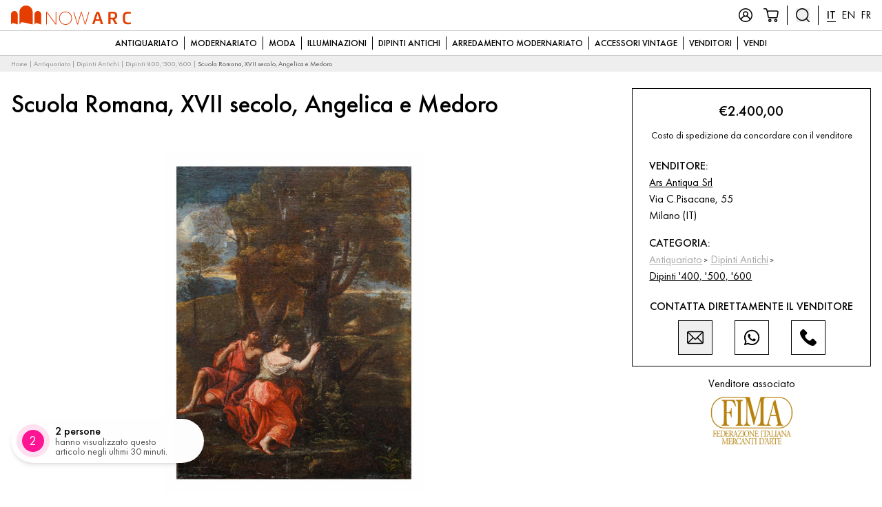

--- FILE ---
content_type: text/html; charset=UTF-8
request_url: https://www.nowarc.com/scuola-romana-xvii-secolo-angelica-e-medoro/
body_size: 116309
content:
<!doctype html>
<html lang="it-IT">
  <head>
  <meta charset="utf-8">
  <meta http-equiv="x-ua-compatible" content="ie=edge">
  <meta name="viewport" content="width=device-width, initial-scale=1, shrink-to-fit=no">
  <meta name='robots' content='index, follow, max-image-preview:large, max-snippet:-1, max-video-preview:-1' />
	<style>img:is([sizes="auto" i], [sizes^="auto," i]) { contain-intrinsic-size: 3000px 1500px }</style>
	<meta name="uri-translation" content="on" />
<!-- Google Tag Manager for WordPress by gtm4wp.com -->
<script data-cfasync="false" data-pagespeed-no-defer>
	var gtm4wp_datalayer_name = "dataLayer";
	var dataLayer = dataLayer || [];
	const gtm4wp_use_sku_instead = false;
	const gtm4wp_currency = 'EUR';
	const gtm4wp_product_per_impression = 12;
	const gtm4wp_clear_ecommerce = false;
</script>
<!-- End Google Tag Manager for WordPress by gtm4wp.com -->
	<!-- This site is optimized with the Yoast SEO plugin v25.7 - https://yoast.com/wordpress/plugins/seo/ -->
	<title>Scuola Romana, XVII secolo, Angelica e Medoro &#8226; Vendita Online Antiquariato, Modernariato e Design • NowArc</title>
	<link rel="canonical" href="https://www.nowarc.com/scuola-romana-xvii-secolo-angelica-e-medoro/" />
	<meta property="og:locale" content="it_IT" />
	<meta property="og:type" content="article" />
	<meta property="og:title" content="Scuola Romana, XVII secolo, Angelica e Medoro &#8226; Vendita Online Antiquariato, Modernariato e Design • NowArc" />
	<meta property="og:description" content="Scuola romana, XVII secolo Angelica e Medoro incidono i propri nomi sulla corteccia di un albero Olio su tela, cm 65..." />
	<meta property="og:url" content="https://www.nowarc.com/scuola-romana-xvii-secolo-angelica-e-medoro/" />
	<meta property="og:site_name" content="Vendita Online Antiquariato, Modernariato e Design • NowArc" />
	<meta property="article:publisher" content="https://www.facebook.com/1nowarc/" />
	<meta property="article:modified_time" content="2023-04-21T08:23:21+00:00" />
	<meta property="og:image" content="https://www.nowarc.com/web/app/uploads/2023/03/a-1-1.jpg" />
	<meta property="og:image:width" content="1478" />
	<meta property="og:image:height" content="1920" />
	<meta property="og:image:type" content="image/jpeg" />
	<meta name="twitter:card" content="summary_large_image" />
	<meta name="twitter:label1" content="Tempo di lettura stimato" />
	<meta name="twitter:data1" content="3 minuti" />
	<script type="application/ld+json" class="yoast-schema-graph">{"@context":"https://schema.org","@graph":[{"@type":"Product","@id":"https://www.nowarc.com/scuola-romana-xvii-secolo-angelica-e-medoro/","url":"https://www.nowarc.com/scuola-romana-xvii-secolo-angelica-e-medoro/","name":"Scuola Romana, XVII secolo, Angelica e Medoro &#8226; Vendita Online Antiquariato, Modernariato e Design • NowArc","isPartOf":{"@id":"https://www.nowarc.com/#website"},"primaryImageOfPage":{"@id":"https://www.nowarc.com/scuola-romana-xvii-secolo-angelica-e-medoro/#primaryimage"},"image":{"@id":"https://www.nowarc.com/scuola-romana-xvii-secolo-angelica-e-medoro/#primaryimage"},"thumbnailUrl":"https://eii38vo2nqq.exactdn.com/web/app/uploads/2023/03/a-1-1.jpg?strip=all&lossy=1&ssl=1","datePublished":"2023-03-30T15:32:40+00:00","dateModified":"2023-04-21T08:23:21+00:00","breadcrumb":{"@id":"https://www.nowarc.com/scuola-romana-xvii-secolo-angelica-e-medoro/#breadcrumb"},"inLanguage":"it-IT","potentialAction":[{"@type":"ReadAction","target":["https://www.nowarc.com/scuola-romana-xvii-secolo-angelica-e-medoro/"]}],"offers":{"@type":"Offer","price":"2400","priceCurrency":"EUR","availability":"https://schema.org/InStock","description":"<strong>Scuola romana, XVII secolo</strong>\r\n\r\n<em><strong>Angelica e Medoro </strong><strong>incidono i propri nomi sulla corteccia di un albero</strong></em>\r\n\r\n<strong>Olio su tela, cm 65 x 48,5 </strong>\r\n\r\n“Fra piacer tanti, ovunque un arbor dritto / Vedesse ombrare o fonte o rivo puro, /V’avea spillo o coltel subito fitto; /Così, se v’era alcun sasso men duro:/ Ed era fuori in mille luoghi scritto,/E così in casa in altritanti il muro, /Angelica e Medoro, in vari modi /Legati insieme di diversi nodi”.\r\n\r\n(Ariosto, Orlando Furioso, XIX, 36)\r\n\r\nLa tela raffigura uno dei più celebri episodi dell’Orlando furioso, poema cavalleresco di Ludovico Ariosto, pubblicato a Ferrara nel 1519 e fonte di ispirazione per moltissimi artisti dei secoli successivi. Protagonista del canto XIX è la bella Angelica, principessa del Catai, della quale si sono innamorati molti paladini cristiani, tra cui il valoroso Orlando, che nel corso del poema, va incontro anche alla pazzia, non vedendo contraccambiato il proprio sentimento. Eppure, l’affascinante fanciulla rifiuta tutti i pretendenti, finché, colpita dalle frecce di Amore, si invaghisce di Medoro, un semplice fante musulmano. Angelica infatti, allontanatasi dai campi di battaglia, lo trova ferito nel bosco e si ferma per curarlo; più la piaga fisica guarisce, tanto più cresce la ferita nel cuore. Pertanto Angelica decide di sposarsi con il saraceno in gran  segreto nella foresta e, travolti dalla passione amorosa, i due incidono in ogni dove i propri nomi, prima di partire definitivamente per l’India. È proprio questa dichiarazione universale di amore, che il pittore del XVII secolo ha inteso raffigurare. Al limitare della selva, Angelica è intenta a incidere la corteccia di un albero, mentre accanto a lei, morbidamente disteso si trova Medoro, che osserva assorto il gesto della compagna. Indossano semplici vesti, adatte all’atmosfera bucolica in cui si svolge la loro storia d’amore, lontana dalle cruente ambientazioni di guerra narrate nei canti precedenti dal poeta ferrarese. Il pittore doveva essere attivo nell’area romana nel XVII secolo. Nella resa della natura sembra infatti guardare ai modi di Annibale Carracci (Bologna, 1560 – Roma, 1609) e della sua cerchia; al classicismo del tempo si devono ricondurre le pose aggraziate dei personaggi, che paiono reminiscenze di sculture antiche, e la delicata resa delle vesti, le cui cromie basate sui toni rossi e bianchi, risaltano in un paesaggio altrimenti dominato dalla soffusa luce vespertina.\r\n\r\n&nbsp;\r\n\r\n<strong>Con Ars Antiqua è possibile dilazionare tutti gli importi fino a € 7.500 a TASSO ZERO, per un totale di 15 RATE.</strong>\r\n\r\nEs. Tot. € 4.500 = Rata mensile € 300 per 15 mesi.\r\n\r\nEs. Tot. € 3.600 = Rata mensile € 720 per 5 mesi.\r\n\r\nPer importi superiori a € 7.500 o per una maggiore dilazione nel tempo (oltre 15 rate), possiamo fornire un pagamento personalizzato.\r\n\r\nContattaci direttamente per avere il miglior preventivo.\r\n\r\n&nbsp;\r\n\r\n<strong>DIRETTA TV</strong>\r\n\r\n– DOMENICA 17.00 – 21.00 Dig.terr. 126 + 813 SKY\r\n\r\n– In streaming sul nostro sito www.arsantiquasrl.com e sui nostri social Facebook e Youtube\r\n\r\n&nbsp;\r\n\r\nTutte le opere proposte da Ars Antiqua sono vendute corredate di certificato di autenticità a norma di legge e accurata scheda di approfondimento.\r\n\r\nÈ possibile vedere direttamente le opere presso la galleria showroom di Milano, in via Pisacane 55 e 57.\r\n\r\nOrganizziamo personalmente trasporti e consegne delle opere, sia per l'Italia che per l'estero.","additionalProperty":{"@type":"PropertyValue","name":"Price","value":"2400"}}},{"@type":"ImageObject","inLanguage":"it-IT","@id":"https://www.nowarc.com/scuola-romana-xvii-secolo-angelica-e-medoro/#primaryimage","url":"https://eii38vo2nqq.exactdn.com/web/app/uploads/2023/03/a-1-1.jpg?strip=all&lossy=1&ssl=1","contentUrl":"https://eii38vo2nqq.exactdn.com/web/app/uploads/2023/03/a-1-1.jpg?strip=all&lossy=1&ssl=1","width":616,"height":800},{"@type":"BreadcrumbList","@id":"https://www.nowarc.com/scuola-romana-xvii-secolo-angelica-e-medoro/#breadcrumb","itemListElement":[{"@type":"ListItem","position":1,"name":"Home","item":"https://www.nowarc.com/"},{"@type":"ListItem","position":2,"name":"Antiquariato","item":"https://www.nowarc.com/antiquariato/"},{"@type":"ListItem","position":3,"name":"Dipinti Antichi","item":"https://www.nowarc.com/antiquariato/dipinti-antichi/"},{"@type":"ListItem","position":4,"name":"Dipinti '400, '500, '600","item":"https://www.nowarc.com/antiquariato/dipinti-antichi/dipinti-400-500-600/"},{"@type":"ListItem","position":5,"name":"Scuola Romana, XVII secolo, Angelica e Medoro"}]},{"@type":"WebSite","@id":"https://www.nowarc.com/#website","url":"https://www.nowarc.com/","name":"Vendita Online Antiquariato, Modernariato e Design • NowArc","description":"antiquariato, modernariato, design, arredamento","publisher":{"@id":"https://www.nowarc.com/#organization"},"potentialAction":[{"@type":"SearchAction","target":{"@type":"EntryPoint","urlTemplate":"https://www.nowarc.com/?s={search_term_string}"},"query-input":{"@type":"PropertyValueSpecification","valueRequired":true,"valueName":"search_term_string"}}],"inLanguage":"it-IT"},{"@type":"Organization","@id":"https://www.nowarc.com/#organization","name":"NowArc","url":"https://www.nowarc.com/","logo":{"@type":"ImageObject","inLanguage":"it-IT","@id":"https://www.nowarc.com/#/schema/logo/image/","url":"https://eii38vo2nqq.exactdn.com/web/app/uploads/2017/11/logo_compact_512x512.png?strip=all&lossy=1&ssl=1","contentUrl":"https://eii38vo2nqq.exactdn.com/web/app/uploads/2017/11/logo_compact_512x512.png?strip=all&lossy=1&ssl=1","width":512,"height":512,"caption":"NowArc"},"image":{"@id":"https://www.nowarc.com/#/schema/logo/image/"},"sameAs":["https://www.facebook.com/1nowarc/","https://www.instagram.com/_nowarc.com_/","https://www.pinterest.it/arcantiques/"]}]}</script>
	<!-- / Yoast SEO plugin. -->


<link rel='dns-prefetch' href='//eii38vo2nqq.exactdn.com' />
<link rel='preconnect' href='//eii38vo2nqq.exactdn.com' />
<style>now-antiques-rarities-commerce{content-visibility:auto;contain-intrinsic-size:1px 1000px;}</style>
<link rel='stylesheet' id='wp-block-library-css' href='https://www.nowarc.com/web/wp/wp-includes/css/dist/block-library/style.min.css?ver=6.8' type='text/css' media='all' />
<style id='wp-block-library-theme-inline-css' type='text/css'>
.wp-block-audio :where(figcaption){color:#555;font-size:13px;text-align:center}.is-dark-theme .wp-block-audio :where(figcaption){color:#ffffffa6}.wp-block-audio{margin:0 0 1em}.wp-block-code{border:1px solid #ccc;border-radius:4px;font-family:Menlo,Consolas,monaco,monospace;padding:.8em 1em}.wp-block-embed :where(figcaption){color:#555;font-size:13px;text-align:center}.is-dark-theme .wp-block-embed :where(figcaption){color:#ffffffa6}.wp-block-embed{margin:0 0 1em}.blocks-gallery-caption{color:#555;font-size:13px;text-align:center}.is-dark-theme .blocks-gallery-caption{color:#ffffffa6}:root :where(.wp-block-image figcaption){color:#555;font-size:13px;text-align:center}.is-dark-theme :root :where(.wp-block-image figcaption){color:#ffffffa6}.wp-block-image{margin:0 0 1em}.wp-block-pullquote{border-bottom:4px solid;border-top:4px solid;color:currentColor;margin-bottom:1.75em}.wp-block-pullquote cite,.wp-block-pullquote footer,.wp-block-pullquote__citation{color:currentColor;font-size:.8125em;font-style:normal;text-transform:uppercase}.wp-block-quote{border-left:.25em solid;margin:0 0 1.75em;padding-left:1em}.wp-block-quote cite,.wp-block-quote footer{color:currentColor;font-size:.8125em;font-style:normal;position:relative}.wp-block-quote:where(.has-text-align-right){border-left:none;border-right:.25em solid;padding-left:0;padding-right:1em}.wp-block-quote:where(.has-text-align-center){border:none;padding-left:0}.wp-block-quote.is-large,.wp-block-quote.is-style-large,.wp-block-quote:where(.is-style-plain){border:none}.wp-block-search .wp-block-search__label{font-weight:700}.wp-block-search__button{border:1px solid #ccc;padding:.375em .625em}:where(.wp-block-group.has-background){padding:1.25em 2.375em}.wp-block-separator.has-css-opacity{opacity:.4}.wp-block-separator{border:none;border-bottom:2px solid;margin-left:auto;margin-right:auto}.wp-block-separator.has-alpha-channel-opacity{opacity:1}.wp-block-separator:not(.is-style-wide):not(.is-style-dots){width:100px}.wp-block-separator.has-background:not(.is-style-dots){border-bottom:none;height:1px}.wp-block-separator.has-background:not(.is-style-wide):not(.is-style-dots){height:2px}.wp-block-table{margin:0 0 1em}.wp-block-table td,.wp-block-table th{word-break:normal}.wp-block-table :where(figcaption){color:#555;font-size:13px;text-align:center}.is-dark-theme .wp-block-table :where(figcaption){color:#ffffffa6}.wp-block-video :where(figcaption){color:#555;font-size:13px;text-align:center}.is-dark-theme .wp-block-video :where(figcaption){color:#ffffffa6}.wp-block-video{margin:0 0 1em}:root :where(.wp-block-template-part.has-background){margin-bottom:0;margin-top:0;padding:1.25em 2.375em}
</style>
<style id='classic-theme-styles-inline-css' type='text/css'>
/*! This file is auto-generated */
.wp-block-button__link{color:#fff;background-color:#32373c;border-radius:9999px;box-shadow:none;text-decoration:none;padding:calc(.667em + 2px) calc(1.333em + 2px);font-size:1.125em}.wp-block-file__button{background:#32373c;color:#fff;text-decoration:none}
</style>
<style id='global-styles-inline-css' type='text/css'>
:root{--wp--preset--aspect-ratio--square: 1;--wp--preset--aspect-ratio--4-3: 4/3;--wp--preset--aspect-ratio--3-4: 3/4;--wp--preset--aspect-ratio--3-2: 3/2;--wp--preset--aspect-ratio--2-3: 2/3;--wp--preset--aspect-ratio--16-9: 16/9;--wp--preset--aspect-ratio--9-16: 9/16;--wp--preset--color--black: #000;--wp--preset--color--cyan-bluish-gray: #abb8c3;--wp--preset--color--white: #fff;--wp--preset--color--pale-pink: #f78da7;--wp--preset--color--vivid-red: #cf2e2e;--wp--preset--color--luminous-vivid-orange: #ff6900;--wp--preset--color--luminous-vivid-amber: #fcb900;--wp--preset--color--light-green-cyan: #7bdcb5;--wp--preset--color--vivid-green-cyan: #00d084;--wp--preset--color--pale-cyan-blue: #8ed1fc;--wp--preset--color--vivid-cyan-blue: #0693e3;--wp--preset--color--vivid-purple: #9b51e0;--wp--preset--color--primary: #e53d00;--wp--preset--color--primary-light: #ff7644;--wp--preset--color--primary-dark: #bf3300;--wp--preset--color--gcolor: #4285f4;--wp--preset--color--wagreen: #07BC4C;--wp--preset--color--gray-200: #eeeeee;--wp--preset--color--gray-300: #cccccc;--wp--preset--color--gray-500: #999999;--wp--preset--color--gray-800: #333333;--wp--preset--gradient--vivid-cyan-blue-to-vivid-purple: linear-gradient(135deg,rgba(6,147,227,1) 0%,rgb(155,81,224) 100%);--wp--preset--gradient--light-green-cyan-to-vivid-green-cyan: linear-gradient(135deg,rgb(122,220,180) 0%,rgb(0,208,130) 100%);--wp--preset--gradient--luminous-vivid-amber-to-luminous-vivid-orange: linear-gradient(135deg,rgba(252,185,0,1) 0%,rgba(255,105,0,1) 100%);--wp--preset--gradient--luminous-vivid-orange-to-vivid-red: linear-gradient(135deg,rgba(255,105,0,1) 0%,rgb(207,46,46) 100%);--wp--preset--gradient--very-light-gray-to-cyan-bluish-gray: linear-gradient(135deg,rgb(238,238,238) 0%,rgb(169,184,195) 100%);--wp--preset--gradient--cool-to-warm-spectrum: linear-gradient(135deg,rgb(74,234,220) 0%,rgb(151,120,209) 20%,rgb(207,42,186) 40%,rgb(238,44,130) 60%,rgb(251,105,98) 80%,rgb(254,248,76) 100%);--wp--preset--gradient--blush-light-purple: linear-gradient(135deg,rgb(255,206,236) 0%,rgb(152,150,240) 100%);--wp--preset--gradient--blush-bordeaux: linear-gradient(135deg,rgb(254,205,165) 0%,rgb(254,45,45) 50%,rgb(107,0,62) 100%);--wp--preset--gradient--luminous-dusk: linear-gradient(135deg,rgb(255,203,112) 0%,rgb(199,81,192) 50%,rgb(65,88,208) 100%);--wp--preset--gradient--pale-ocean: linear-gradient(135deg,rgb(255,245,203) 0%,rgb(182,227,212) 50%,rgb(51,167,181) 100%);--wp--preset--gradient--electric-grass: linear-gradient(135deg,rgb(202,248,128) 0%,rgb(113,206,126) 100%);--wp--preset--gradient--midnight: linear-gradient(135deg,rgb(2,3,129) 0%,rgb(40,116,252) 100%);--wp--preset--font-size--small: 13px;--wp--preset--font-size--medium: 20px;--wp--preset--font-size--large: 36px;--wp--preset--font-size--x-large: 42px;--wp--preset--font-size--xs: 10px;--wp--preset--font-size--sm: 14px;--wp--preset--font-size--normal: 18px;--wp--preset--font-size--lg: 21px;--wp--preset--font-size--xl: 25px;--wp--preset--font-size--2-xl: 31px;--wp--preset--font-size--3-xl: 37px;--wp--preset--font-size--4-xl: 42px;--wp--preset--spacing--20: 0.44rem;--wp--preset--spacing--30: 0.67rem;--wp--preset--spacing--40: 1rem;--wp--preset--spacing--50: 1.5rem;--wp--preset--spacing--60: 2.25rem;--wp--preset--spacing--70: 3.38rem;--wp--preset--spacing--80: 5.06rem;--wp--preset--shadow--natural: 6px 6px 9px rgba(0, 0, 0, 0.2);--wp--preset--shadow--deep: 12px 12px 50px rgba(0, 0, 0, 0.4);--wp--preset--shadow--sharp: 6px 6px 0px rgba(0, 0, 0, 0.2);--wp--preset--shadow--outlined: 6px 6px 0px -3px rgba(255, 255, 255, 1), 6px 6px rgba(0, 0, 0, 1);--wp--preset--shadow--crisp: 6px 6px 0px rgba(0, 0, 0, 1);}:where(.is-layout-flex){gap: 0.5em;}:where(.is-layout-grid){gap: 0.5em;}body .is-layout-flex{display: flex;}.is-layout-flex{flex-wrap: wrap;align-items: center;}.is-layout-flex > :is(*, div){margin: 0;}body .is-layout-grid{display: grid;}.is-layout-grid > :is(*, div){margin: 0;}:where(.wp-block-columns.is-layout-flex){gap: 2em;}:where(.wp-block-columns.is-layout-grid){gap: 2em;}:where(.wp-block-post-template.is-layout-flex){gap: 1.25em;}:where(.wp-block-post-template.is-layout-grid){gap: 1.25em;}.has-black-color{color: var(--wp--preset--color--black) !important;}.has-cyan-bluish-gray-color{color: var(--wp--preset--color--cyan-bluish-gray) !important;}.has-white-color{color: var(--wp--preset--color--white) !important;}.has-pale-pink-color{color: var(--wp--preset--color--pale-pink) !important;}.has-vivid-red-color{color: var(--wp--preset--color--vivid-red) !important;}.has-luminous-vivid-orange-color{color: var(--wp--preset--color--luminous-vivid-orange) !important;}.has-luminous-vivid-amber-color{color: var(--wp--preset--color--luminous-vivid-amber) !important;}.has-light-green-cyan-color{color: var(--wp--preset--color--light-green-cyan) !important;}.has-vivid-green-cyan-color{color: var(--wp--preset--color--vivid-green-cyan) !important;}.has-pale-cyan-blue-color{color: var(--wp--preset--color--pale-cyan-blue) !important;}.has-vivid-cyan-blue-color{color: var(--wp--preset--color--vivid-cyan-blue) !important;}.has-vivid-purple-color{color: var(--wp--preset--color--vivid-purple) !important;}.has-black-background-color{background-color: var(--wp--preset--color--black) !important;}.has-cyan-bluish-gray-background-color{background-color: var(--wp--preset--color--cyan-bluish-gray) !important;}.has-white-background-color{background-color: var(--wp--preset--color--white) !important;}.has-pale-pink-background-color{background-color: var(--wp--preset--color--pale-pink) !important;}.has-vivid-red-background-color{background-color: var(--wp--preset--color--vivid-red) !important;}.has-luminous-vivid-orange-background-color{background-color: var(--wp--preset--color--luminous-vivid-orange) !important;}.has-luminous-vivid-amber-background-color{background-color: var(--wp--preset--color--luminous-vivid-amber) !important;}.has-light-green-cyan-background-color{background-color: var(--wp--preset--color--light-green-cyan) !important;}.has-vivid-green-cyan-background-color{background-color: var(--wp--preset--color--vivid-green-cyan) !important;}.has-pale-cyan-blue-background-color{background-color: var(--wp--preset--color--pale-cyan-blue) !important;}.has-vivid-cyan-blue-background-color{background-color: var(--wp--preset--color--vivid-cyan-blue) !important;}.has-vivid-purple-background-color{background-color: var(--wp--preset--color--vivid-purple) !important;}.has-black-border-color{border-color: var(--wp--preset--color--black) !important;}.has-cyan-bluish-gray-border-color{border-color: var(--wp--preset--color--cyan-bluish-gray) !important;}.has-white-border-color{border-color: var(--wp--preset--color--white) !important;}.has-pale-pink-border-color{border-color: var(--wp--preset--color--pale-pink) !important;}.has-vivid-red-border-color{border-color: var(--wp--preset--color--vivid-red) !important;}.has-luminous-vivid-orange-border-color{border-color: var(--wp--preset--color--luminous-vivid-orange) !important;}.has-luminous-vivid-amber-border-color{border-color: var(--wp--preset--color--luminous-vivid-amber) !important;}.has-light-green-cyan-border-color{border-color: var(--wp--preset--color--light-green-cyan) !important;}.has-vivid-green-cyan-border-color{border-color: var(--wp--preset--color--vivid-green-cyan) !important;}.has-pale-cyan-blue-border-color{border-color: var(--wp--preset--color--pale-cyan-blue) !important;}.has-vivid-cyan-blue-border-color{border-color: var(--wp--preset--color--vivid-cyan-blue) !important;}.has-vivid-purple-border-color{border-color: var(--wp--preset--color--vivid-purple) !important;}.has-vivid-cyan-blue-to-vivid-purple-gradient-background{background: var(--wp--preset--gradient--vivid-cyan-blue-to-vivid-purple) !important;}.has-light-green-cyan-to-vivid-green-cyan-gradient-background{background: var(--wp--preset--gradient--light-green-cyan-to-vivid-green-cyan) !important;}.has-luminous-vivid-amber-to-luminous-vivid-orange-gradient-background{background: var(--wp--preset--gradient--luminous-vivid-amber-to-luminous-vivid-orange) !important;}.has-luminous-vivid-orange-to-vivid-red-gradient-background{background: var(--wp--preset--gradient--luminous-vivid-orange-to-vivid-red) !important;}.has-very-light-gray-to-cyan-bluish-gray-gradient-background{background: var(--wp--preset--gradient--very-light-gray-to-cyan-bluish-gray) !important;}.has-cool-to-warm-spectrum-gradient-background{background: var(--wp--preset--gradient--cool-to-warm-spectrum) !important;}.has-blush-light-purple-gradient-background{background: var(--wp--preset--gradient--blush-light-purple) !important;}.has-blush-bordeaux-gradient-background{background: var(--wp--preset--gradient--blush-bordeaux) !important;}.has-luminous-dusk-gradient-background{background: var(--wp--preset--gradient--luminous-dusk) !important;}.has-pale-ocean-gradient-background{background: var(--wp--preset--gradient--pale-ocean) !important;}.has-electric-grass-gradient-background{background: var(--wp--preset--gradient--electric-grass) !important;}.has-midnight-gradient-background{background: var(--wp--preset--gradient--midnight) !important;}.has-small-font-size{font-size: var(--wp--preset--font-size--small) !important;}.has-medium-font-size{font-size: var(--wp--preset--font-size--medium) !important;}.has-large-font-size{font-size: var(--wp--preset--font-size--large) !important;}.has-x-large-font-size{font-size: var(--wp--preset--font-size--x-large) !important;}
:where(.wp-block-post-template.is-layout-flex){gap: 1.25em;}:where(.wp-block-post-template.is-layout-grid){gap: 1.25em;}
:where(.wp-block-columns.is-layout-flex){gap: 2em;}:where(.wp-block-columns.is-layout-grid){gap: 2em;}
:root :where(.wp-block-pullquote){font-size: 1.5em;line-height: 1.6;}
</style>
<link rel='stylesheet' id='dnd-upload-cf7-css' href='https://www.nowarc.com/web/app/plugins/drag-and-drop-multiple-file-upload-contact-form-7/assets/css/dnd-upload-cf7.css?ver=1.3.9.0' type='text/css' media='all' />
<link rel='stylesheet' id='photoswipe-css' href='https://www.nowarc.com/web/app/plugins/woocommerce/assets/css/photoswipe/photoswipe.min.css?ver=8.9.3' type='text/css' media='all' />
<link rel='stylesheet' id='photoswipe-default-skin-css' href='https://www.nowarc.com/web/app/plugins/woocommerce/assets/css/photoswipe/default-skin/default-skin.min.css?ver=8.9.3' type='text/css' media='all' />
<link rel='stylesheet' id='woocommerce-layout-css' href='https://www.nowarc.com/web/app/plugins/woocommerce/assets/css/woocommerce-layout.css?ver=8.9.3' type='text/css' media='all' />
<link rel='stylesheet' id='woocommerce-smallscreen-css' href='https://www.nowarc.com/web/app/plugins/woocommerce/assets/css/woocommerce-smallscreen.css?ver=8.9.3' type='text/css' media='only screen and (max-width: 768px)' />
<link rel='stylesheet' id='woocommerce-general-css' href='https://www.nowarc.com/web/app/plugins/woocommerce/assets/css/woocommerce.css?ver=8.9.3' type='text/css' media='all' />
<style id='woocommerce-inline-inline-css' type='text/css'>
.woocommerce form .form-row .required { visibility: visible; }
</style>
<link rel='stylesheet' id='contact-form-7-css' href='https://www.nowarc.com/web/app/plugins/contact-form-7/includes/css/styles.css?ver=6.1.1' type='text/css' media='all' />
<link rel='stylesheet' id='wpcf7-redirect-script-frontend-css' href='https://www.nowarc.com/web/app/plugins/wpcf7-redirect/build/assets/frontend-script.css?ver=2c532d7e2be36f6af233' type='text/css' media='all' />
<link rel='stylesheet' id='dgwt-wcas-style-css' href='https://www.nowarc.com/web/app/plugins/ajax-search-for-woocommerce/assets/css/style.min.css?ver=1.31.0' type='text/css' media='all' />
<link rel='stylesheet' id='dokan-style-css' href='https://www.nowarc.com/web/app/plugins/dokan-lite/assets/css/style.css?ver=1718000118' type='text/css' media='all' />
<link rel='stylesheet' id='dokan-modal-css' href='https://www.nowarc.com/web/app/plugins/dokan-lite/assets/vendors/izimodal/iziModal.min.css?ver=1664266188' type='text/css' media='all' />
<link rel='stylesheet' id='dokan-select2-css-css' href='https://www.nowarc.com/web/app/plugins/dokan-lite/assets/vendors/select2/select2.css?ver=3.11.3' type='text/css' media='all' />
<link rel='stylesheet' id='popup-maker-site-css' href='//www.nowarc.com/web/app/uploads/pum/pum-site-styles.css?generated=1767776567&#038;ver=1.20.6' type='text/css' media='all' />
<link rel='stylesheet' id='thor/main.css-css' href='https://www.nowarc.com/web/app/themes/nowarc-theme/dist/styles/main_543472b7.css' type='text/css' media='all' />
<script type="text/javascript" src="https://www.nowarc.com/web/wp/wp-includes/js/jquery/jquery.min.js?ver=3.7.1" id="jquery-core-js"></script>
<script type="text/javascript" src="https://www.nowarc.com/web/wp/wp-includes/js/jquery/jquery-migrate.min.js?ver=3.4.1" id="jquery-migrate-js"></script>
<script type="text/javascript" src="https://www.nowarc.com/web/app/plugins/dokan-lite/assets/vendors/izimodal/iziModal.min.js?ver=3.11.3" id="dokan-modal-js"></script>
<script type="text/javascript" id="dokan-i18n-jed-js-extra">
/* <![CDATA[ */
var dokan = {"ajaxurl":"https:\/\/www.nowarc.com\/web\/wp\/wp-admin\/admin-ajax.php","nonce":"83027547f4","ajax_loader":"https:\/\/www.nowarc.com\/web\/app\/plugins\/dokan-lite\/assets\/images\/ajax-loader.gif","seller":{"available":"Disponibile","notAvailable":"Non disponibile"},"delete_confirm":"Sei sicuro?","wrong_message":"Qualcosa \u00e8 andato storto. Riprova.","vendor_percentage":"99","commission_type":"percentage","rounding_precision":"6","mon_decimal_point":",","currency_format_num_decimals":"2","currency_format_symbol":"\u20ac","currency_format_decimal_sep":",","currency_format_thousand_sep":".","currency_format":"%s%v","round_at_subtotal":"no","product_types":{"simple":"Simple","variable":"Variable","external":"External\/Affiliate product","grouped":"Group Product"},"loading_img":"https:\/\/www.nowarc.com\/web\/app\/plugins\/dokan-lite\/assets\/images\/loading.gif","store_product_search_nonce":"9e43b39b6e","i18n_download_permission":"Are you sure you want to revoke access to this download?","i18n_download_access":"Could not grant access - the user may already have permission for this file or billing email is not set. Ensure the billing email is set, and the order has been saved.","maximum_tags_select_length":"-1","modal_header_color":"#F05025","i18n_location_name":"Please provide a location name!","i18n_location_state":"Please provide","i18n_country_name":"Please provide a country!","i18n_invalid":"Failed! Somthing went wrong","i18n_chat_message":"Facebook SDK is not found, or blocked by the browser. Can not initialize the chat.","i18n_sms_code":"Insert SMS code","i18n_gravater":"Upload a Photo","i18n_phone_number":"Insert Phone No.","dokan_pro_i18n":{"dokan":{"domain":"dokan","locale_data":{"dokan":{"":{"domain":"dokan","lang":"it_IT","plural_forms":"nplurals=2; plural=n != 1;"}," Edit":[" Modificare"]," Per-item coupons will only work if the item is not on sale. Per-cart coupons will only work if there are no sale items in the cart.":["I Coupon per articolo funzioneranno solo se l'articolo non \u00e8 in saldo. I Coupon per carrello funzionano solo se nel carrello non sono presenti articoli in saldo."]," See More":[" Vedi altro"]," Write a Review ":[" Scrivere una recensione "]," and Variation":[" e Variante"],"\"%s\" separate terms":["\"%s\" termini separati"],"#%s &ndash; Variation SKU must be unique.":["#%s& ndash; Lo SKU della variante deve essere univoco."],"%d orders checked out of %d":["%d ordini controllati %d"],"%d orders sync completed out of %d":["%d sincronizzazione degli ordini completata da %d"],"%s":["%s"],"%s \/ %s":["%s \/ %s"],"%s \/ &infin;":["%s \/ &infin;"],"%s average daily sales":["%s vendite medie giornaliere"],"%s charged for shipping":["%s addebitato per la spedizione"],"%s customer review":["%s recensione del cliente","%s recensioni dei clienti"],"%s has just followed your store.":["%s ha appena iniziato a seguire il tuo negozio."],"%s has just unfollowed your store.":["%s ha appena smesso di seguire il tuo negozio."],"%s items purchased":["%s articoli acquistati"],"%s orders placed":["%s ordini effettuati"],"%s sales in this period":["%s vendite in questo periodo"],"%s worth of coupons used":["%s valore dei Copuon utilizzati"],"%s, see new updates from %s":["%s, guarda i nuovi aggiornamenti da %s"],"%s: %s":["%s: %s"],"(Adding reply will re-open the ticket)":["(Aggiungendo la risposta il Ticket si riaprir\u00e0)"],")":[")"],"+ Add a category":["+ Aggiungi una categoria"],"+ Add product images":["+ Aggiungi immagini del prodotto"],"- Select a category -":["- Seleziona una categoria -"],"- select -":["- Selezionare -"],"-- Change Status --":["-- Cambiare stato --"],"-- Select a pack --":["- Seleziona un pacchetto -"],"-None-":["-Nessuno-"],"77% of customers won\u2019t make a purchase if there\u2019s no live chat feature":["Il 77% dei clienti non effettuer\u00e0 un acquisto se non \u00e8 disponibile la funzione di chat dal vivo"],"<i>This user already has recurring pack assigned. Are you sure to assign a new normal pack to the user? If you do so, the existing recurring plan will be replaced with the new one<i>":["<i>Questo utente ha gi\u00e0 assegnato un pacchetto ricorrente. Sei sicuro di assegnare un nuovo pacchetto normale all'utente? In tal caso, il piano ricorrente esistente verr\u00e0 sostituito con quello nuovo<i>"],"<p><b>To Verify your Email <a href='%s'>Click Here<\/a><\/b><\/p>":["<p><b>Per verificare la tua email <a href='%s'>Clicca qui<\/a><\/b><\/p>"],"<p>Christmas Offer! <strong>Save 30%%<\/strong> Upgrading Your Dokan Package. <strong>Coupon: \u201cXMAS30\u201d<\/strong>. Offer Ends in 31st Dec, 12.00 PM! <a target=\"_blank\" href=\"%s\">Grab The Deal<\/a><\/p>":["<p>Offerta di Natale! <strong>Risparmia il 30 %%<\/strong> Aggiornamento del pacchetto Dokan. <strong>Coupon: \"XMAS30\"<\/strong>. L'offerta termina il 31 dicembre, alle 12:00!<a target=\"_blank\" href=\"%s\">Afferra l'affare<\/a><\/p>"],"A new announcement is made at - {site_name}":["Viene fatto un nuovo annuncio a: {site_name}"],"A new reply was made in the ticket ":["Una nuova risposta \u00e8 stata inserita nel ticket "],"A new verification email has been sent to your email. Please verify to login.":["Una nuova email di verifica \u00e8 stata inviata al tuo indirizzo di posta elettronica. Verifica per accedere."],"A product has been updated in your site.":["Un prodotto \u00e8 stato aggiornato nel tuo sito."],"A shipping zone is a geographic region where a certain set of shipping methods are offered. We will match a customer to a single zone using their shipping address and present the shipping methods within that zone to them.":["Una zona di spedizione \u00e8 una regione geografica in cui viene offerto un determinato insieme di metodi di spedizione. Assoceremo un cliente a una singola zona utilizzando il suo indirizzo di spedizione e mostreremo loro i metodi di spedizione all'interno di quella zona."],"A subscription has been removed from your cart. Due to payment gateway restrictions, products and subscriptions can not be purchased at the same time.":["Un abbonamento \u00e8 stato rimosso dal tuo carrello. A causa delle limitazioni del gateway di pagamento, i prodotti e gli abbonamenti non possono essere acquistati contemporaneamente."],"A support request has been made by customer on your store ":["Una richiesta di supporto \u00e8 stata effettuata dal cliente nel tuo negozio "],"API Credentials":["Credenziali API"],"API Key":["API Key"],"API Password":["API Password"],"API Secret":["API Segreta"],"API Signature":["API Signature"],"API Username":["Nome utente API"],"Above Single Product Tabs":["Sopra le schede del singolo prodotto"],"Access Denied":["Accesso negato"],"Account SID":["Account SID"],"Action":["Azione"],"Activated":["Attivato"],"Active":["Attivo"],"Active Gateway":["Gateway attivo"],"Add Announcement":["Aggiungi annuncio"],"Add Banner to gain %s%% progress":["Aggiungi banner per guadagnare %s%% progresso"],"Add Coupon":["Aggiungi Coupon"],"Add File":["Aggiungi file"],"Add LinkedIn to gain %s%% progress":["Aggiungi LinkedIn per guadagnare %s%% progresso"],"Add Location":["Aggiungi luogo"],"Add Map location to gain %s%% progress":["Aggiungi posizione sulla mappa per guadagnare %s%% progresso"],"Add New":["Aggiungere nuova"],"Add New Announcement":["Aggiungi nuovo annuncio"],"Add New Topic":["Aggiungi un nuovo argomento"],"Add New review":["Aggiungi nuova recensione"],"Add Phone to gain %s%% progress":["Aggiungi telefono per guadagnare %s%% progresso"],"Add Profile Picture to gain %s%% progress":["Aggiungi l'immagine del profilo per guadagnare %s%% progresso"],"Add Reply":["Aggiungi un risposta"],"Add Store Name to gain %s%% progress":["Aggiungi il nome del negozio per guadagnare %s%% progresso"],"Add Twitter to gain %s%% progress":["Aggiungi Twitter per guadagnare %s%% progresso"],"Add Variation":["Aggiungi variante"],"Add Youtube to gain %s%% progress":["Aggiungi Youtube per guadagnare %s%% progresso"],"Add a Payment method to gain %s%% progress":["Aggiungi un metodo di pagamento per guadagnare %s%% progresso"],"Add address to gain %s%% progress":["Aggiungi indirizzo per guadagnare %s%% progresso"],"Add attribute":["Aggiungi attributo"],"Add facebook to gain %s%% progress":["Aggiungi Facebook per guadagnare %s%% progresso"],"Add gallery image":["Aggiungi l'immagine della galleria"],"Add new":["Aggiungere nuovo"],"Add new Coupon":["Aggiungi nuovo Coupon"],"Add the countries you deliver your products to. You can specify states as well. If the shipping price is same except some countries\/states, there is an option <strong>Everywhere Else<\/strong>, you can use that.":["Aggiungi i Paesi in cui spedisci i tuoi prodotti. Puoi anche specificare gli Stati. Se il prezzo di spedizione \u00e8 lo stesso tranne alcuni Paesi \/ stati, c'\u00e8 un'opzione<strong>In qualsiasi altro posto<\/strong>, puoi usarlo."],"Add to cart":["Aggiungi al carrello"],"Add your reasons whatever you want":["Aggiungi le tue ragioni come preferisci"],"Add your shipping method for appropiate zone":["Aggiungi il tuo metodo di spedizione per la zona appropriata"],"Add&nbsp;meta":["Aggiungi & nbsp; meta"],"Additional cost":["Costo aggiuntivo"],"Address":["Indirizzo"],"Address ":["Indirizzo "],"Address Verification":["Verifica dell'indirizzo"],"Admin":["Admin"],"Admin Commission from this category":["Commissione amministrativa di questa categoria"],"Admin commission":["Commissione amministrativa"],"After Single Product Tabs":["Dopo le schede singolo prodotto "],"After pre-tax discounts.":["Sconti dopo le imposte."],"All":["Tutti"],"All (%d)":["Tutti (%d)"],"All Logs":["Tutti i registri"],"All Reviews":["Tutte le recensioni"],"All Tickets":["Tutti i Ticket"],"All Topics":["Tutti gli argomenti"],"All Vendor":["Tutti i Venditori"],"All orders are checked and no duplicate was found. %s":["Tutti gli ordini vengono controllati e non \u00e8 stato trovato alcun duplicato. %s"],"All orders are checked and we found some duplicate orders":["Tutti gli ordini vengono controllati e abbiamo trovato alcuni ordini duplicati"],"All orders has been synchronized. %s":["Tutti gli ordini sono stati sincronizzati. %s"],"All the default pages has been created!":["Tutte le pagine predefinite sono state create!"],"Allow Backorders":["Consenti ordini fuori scorta"],"Allow Backorders?":["Consenti ordini fuori scorta?"],"Allow backorders?":["Consenti ordini fuori scorta?"],"Allow but notify customer":["Consenti, ma avvisa il cliente"],"Allow customers to request for coupons as store credit":["Consenti ai clienti di richiedere Coupon come credito verso il negozio"],"Allow customers to request for refunds":["Consenti ai clienti di richiedere rimborsi"],"Allow vendor to add discount on order":["Consenti al Venditore di aggiungere uno sconto sull'ordine"],"Allow vendor to add discount on product":["Consenti al Venditore di aggiungere uno sconto sul prodotto"],"Allow vendors to create new product tags from vendor dashboard.":["Consenti ai Venditori di creare nuovi tag di prodotto dalla dashboard del Venditore."],"Allowed categories":["Categorie consentite"],"Amount":["Quantit\u00e0"],"An e-commerce marketplace plugin for WordPress. Powered by WooCommerce and weDevs.":["Un plug-in per il marketplace di e-commerce per WordPress. Alimentato da WooCommerce e weDevs."],"Announcement status":["Stato dell'annuncio"],"Announcement title must be required":["Il titolo dell'annuncio deve essere richiesto"],"Announcements":["Annunci"],"Any":["Qualunque"],"App ID":["ID App"],"Approve Refund":["Approva il rimborso"],"Approved":["Approvato"],"Approved (":["Approvato ("],"Are you sure to cancel the subscription?":["Sei sicuro di voler cancellare l\u2019Abbonamento?"],"Are you sure want to delete":["Sei sicuro di voler eliminare?"],"Are you sure you want to delete this report":["Sei sicuro di voler eliminare questo rapporto"],"Are you sure you want to link all variations? This will create a new variation for each and every possible combination of variation attributes (max 50 per run).":["Sei sicuro di voler collegare tutte le varianti? Questo creer\u00e0 una nuova variante per ogni possibile combinazione di attributi di variante (massimo 50 per esecuzione)."],"Are you sure you want to remove the selected items? If you have previously reduced this item's stock, or this order was submitted by a customer, you will need to manually restore the item's stock.":["Sei sicuro di voler rimuovere gli elementi selezionati? Se in precedenza hai ridotto lo stock di questo articolo o questo ordine \u00e8 stato inviato da un cliente, dovrai ripristinare manualmente lo stock dell'articolo."],"Are you sure you want to remove this variation?":["Sei sicuro di voler rimuovere questa variante?"],"Are you sure you wish to delete this refund? This action cannot be undone.":["Sei sicuro di voler cancellare questo rimborso? Questa azione non pu\u00f2 essere annullata."],"Are you sure you wish to process this refund request? This action cannot be undone.":["Sei sicuro di voler elaborare questa richiesta di rimborso? Questa azione non pu\u00f2 essere annullata."],"Assign Subscription Pack":["Assegna pacchetto di abbonamento"],"Attract your vendors With Better Store Management. Start with the Vendor Staff Manager module to let them manage their own store with an unlimited number of staffs.":["Attira i tuoi Venditori con una migliore gestione del negozio. Inizia con il modulo Vendor Staff Manager per consentire loro di gestire il proprio negozio con un numero illimitato di dipendenti."],"Attribute":["Attributo"],"Attribute ID.":["ID attributo."],"Attribute Name":["Nome dell'attributo"],"Attribute name.":["Nome attributo."],"Attributes":["Attributi"],"Auth Token":["Token di autenticazione"],"Author":["Autore"],"Auto":["Auto"],"Available Vendor Display area title":["Disponibile il titolo dell'area di visualizzazione del Venditore"],"Available Vendor Section Display Position":["Posizione di visualizzazione della sezione Venditore disponibile"],"Available placeholders: %s":["Segnaposto disponibili: %s"],"Avoid embarrassing situations":["Evita situazioni imbarazzanti"],"Back to Tickets":["Torna ai Ticket"],"Back to all Notice":["Torna a tutti gli avvisi"],"Balance Date":["Data saldo"],"Basename of the module as array":["Nome base del modulo come array"],"Because they wouldn\u2019t need to start from scratch and create\/import their products within minutes using the Export\/Import module.":["Perch\u00e9 non avrebbero bisogno di iniziare da zero e creare \/ importare i loro prodotti in pochi minuti utilizzando il modulo Esporta\/Importa."],"Become a Vendor":["Diventa un Venditore"],"Before adding variations, add and save some attributes on the <strong>Attributes<\/strong> tab.":["Prima di aggiungere varianti, aggiungi e salva alcuni attributi nel file <strong>Attributi<\/strong> tab."],"Before an email will be sent to the vendor":["Prima verr\u00e0 inviata un'e-mail al venditore"],"Before pre-tax discounts.":["Sconti ante imposte."],"Best Selling Product":["Prodotto pi\u00f9 venduto"],"Best Vendor":["Miglior Venditore"],"Billing cycle":["Ciclo di fatturazione"],"Billing cycle stop":["Interruzione del ciclo di fatturazione"],"Body of the email.":["Corpo dell'email."],"Brands Selection Mode":["Modalit\u00e0 di selezione dei Brand"],"Button Background color":["Colore dello sfondo del pulsante"],"Button Border color":["Colore del bordo del pulsante"],"Button Hover Border color":["Colore del bordo al passaggio del mouse"],"Button Hover Text color":["Colore del testo al passaggio del mouse"],"Button Hover color":["Colore pulsante al passaggio del mouse"],"Button Text color":["Colore del testo del pulsante"],"Buy Now":["Acquista ora"],"By Day":["Per giorno"],"By Vendor":["Dal Venditore"],"By Year":["Per anno"],"CPF Number":["Numero CPF"],"CPF number is required":["Il numero CPF \u00e8 obbligatorio"],"CPF number must be 11 character long":["Il numero CPF deve contenere 11 caratteri"],"Cancel Reply":["Cancella la risposta"],"Cancel Request":["Richiesta cancellata"],"Cancel Subscription":["Cancella Abbonamento"],"Cancel schedule":["Annulla pianificazione"],"Cancel subscription":["Cancella Abbonamento"],"Cancelled":["Annullato"],"Cannot create existing %s.":["Impossibile creare esistente %s."],"Card expriy date is not valid":["La data di scadenza della carta non \u00e8 valida"],"Card number is not valid":["Il numero della carta non \u00e8 valido"],"Cart item quantity total exceeded - item not added to cart. Please checkout to purchase the items in your cart.":["La quantit\u00e0 totale dell'articolo nel carrello \u00e8 stata superata - articolo non aggiunto al carrello. Per cortesia, effettua il checkout per acquistare gli articoli nel carrello."],"Categories":["Categorie"],"Category":["Categoria"],"Category :":["Categoria:"],"Category name":["Nome della categoria"],"Chained Payment":["Pagamento concatenato"],"Change Address":["Cambia indirizzo"],"Change your sell this item button text":["Modifica il testo del pulsante Vendi Questo Articolo"],"Charge varying rates based on user defined conditions":["Addebitare tariffe variabili in base alle condizioni definite dall'utente"],"Check Orders":["Controlla gli ordini"],"Check for Duplicate Orders":["Verifica la presenza di ordini duplicati"],"Check this box if the coupon should not apply to items on sale.":["Seleziona questa casella se il Coupon non deve essere applicato agli articoli in saldo."],"Check this box if you want to show this coupon in store page.":["Seleziona questa casella se desideri mostrare questo Coupon nella pagina del negozio."],"Check this if you want to enable shipping for your store":["Seleziona questa opzione se desideri abilitare la spedizione per il tuo negozio"],"Checkout Button Label":["Etichetta del pulsante di pagamento"],"Checkout Image":["Immagine Checkout"],"Choose Subscription Pack":["Scegli Pacchetto di abbonamento"],"Choose file":["Scegli il file"],"Choose the shipping method you wish to add. Only shipping methods which support zones are listed.":["Scegli il metodo di spedizione che desideri aggiungere. Sono elencati solo i metodi di spedizione che supportano le zone."],"Choose which format of email to send.":["Scegli il formato dell'email da inviare."],"Click Here":["Clicca qui"],"Click to toggle":["Fare clic per attivare\/disattivare"],"Clicking this button will create required pages for the plugin.":["Facendo clic su questo pulsante verranno create le pagine richieste per il plug-in."],"Cloning this class could cause catastrophic disasters!":["La clonazione di questa classe potrebbe causare disastri catastrofici!"],"Close Ticket":["Chiudi il Ticket"],"Closed":["Chiuso"],"Closed <span class=\"count\">(%s)<\/span>":["Chiuso <span class=\"count\">(%s)<\/span>","Chiusi <span class=\"count\">(%s)<\/span>"],"Closed Tickets":["Ticket chiusi"],"Code":["Codice"],"Colors":["Colori"],"Comment":["Commento"],"Commission":["Commissione"],"Commission type":["Tipo di commissione"],"Connect ":["Collegare "],"Contact Vendor":["Contatta il Venditore"],"Controls whether or not the product is listed as \"in stock\" or \"out of stock\" on the frontend.":["Controlla se il prodotto \u00e8 elencato come \"disponibile\" o \"non disponibile\" sul frontend."],"Controls whether or not the variation is listed as \"in stock\" or \"out of stock\" on the frontend.":["Controlla se la variazione \u00e8 elencata come \"in stock\" o \"out of stock\" sul frontend."],"Copoun code must be required":["Il codice Copoun deve essere richiesto"],"Coupon":["Coupon"],"Coupon Title":["Titolo del Coupon"],"Coupon amount":["Importo del Coupon"],"Coupon amount must be required":["L'importo del Coupon deve essere richiesto"],"Coupon code.":["Codice Coupon."],"Coupon description.":["Descrizione del Coupon."],"Coupon has been created successfully and send to customer email":["Il coupon \u00e8 stato creato con successo e inviato via mail al cliente"],"Coupon type":["Tipo di Coupon"],"Create a new support topic":["Crea un nuovo discussione di supporto"],"Credit":["Credito"],"Credit card nout found":["Carta di credito non trovata"],"Cross-sells":["Cross-Sell"],"Cross-sells are products which you promote in the cart, based on the current product.":["Le vendite Cross-Sell consistno in altri prodotti che promuovi nel carrello, in base al prodotto corrente."],"Current variation price.":["Prezzo corrente della variante."],"Currently Activated Pack":["Pacchetto attualmente attivato"],"Custom Attribute":["Attributo personalizzato"],"Customer":["Cliente"],"Customer Migration Form":["Modulo di migrazione del cliente"],"Danish":["Danese"],"Dashboard Menu Border":["Bordo del menu del cruscotto"],"Dashboard Navigation Active Menu":["Menu attivo di navigazione della Dashboard"],"Dashboard Navigation Background":["Sfondo di navigazione della Dashboard"],"Dashboard Navigation Text":["Testo di navigazione della Dashboard"],"Day(s)":["Giorno\/i"],"Deactivated":["Disattivato"],"Dear subscriber, Your subscription has expired. Please renew your package to continue using it.":["Gentile Venditore, il tuo Abbonamento \u00e8 scaduto. Rinnovalo o aggiornalo per continuare a pubblicare su Nowarc."],"Dear subscriber, Your subscription will be ending soon. Please renew your package in a timely manner for continued usage.":["Gentile Venditore, il tuo Abbonamento scadr\u00e0 a breve. Rinnova o aggiorna il tuo Abbonamento in tempo per continuare a pubblicare su Nowarc."],"Debit":["Addebito"],"Debug Log":["Registro di debug"],"Default Shipping Price":["Prezzo di spedizione predefinito"],"Default selections:":["Selezioni predefinite:"],"Define if the variation is visible on the product's page.":["Definisci se la variante \u00e8 visibile sulla pagina del prodotto."],"Delete Permanently":["Elimina definitivamente"],"Delete image":["Elimina immagine"],"Delete permanently":["Elimina definitivamente"],"Description":["Descrizione"],"Description: ":["Descrizione: "],"Details":["Dettagli"],"Determines the type of discount that will be applied.":["Determina il tipo di sconto che verr\u00e0 applicato."],"Didn't get the email?":["Non hai ricevuto l'email?"],"Different types of this product (e.g. size, color)":["Diversi tipologie di questo prodotto (ad es. Taglia, colore)"],"Dimensions":["Dimensioni"],"Dimensions (L&times;W&times;H)":["Dimensioni  (L&times;W&times;H)"],"Disable Shipping":["Disabilita spedizione"],"Disable shipping for this product":["Disabilita la spedizione per questo prodotto"],"Disapprove":["Non approvare"],"Disconnect":["Disconnetti"],"Disconnect ":["Disconnetti "],"Disconnect User Stripe Account":["Disconnetti l'account utente Stripe"],"Discount ":["Sconto "],"Discount %":["Sconto%"],"Discount Options":["Opzioni di sconto"],"Discount Type":["Tipo di sconto"],"Display inside Product Tabs":["Visualizza nelle schede prodotto"],"Do you really want to cancel the subscription?":["Vuoi davvero cancellare l'abbonamento?"],"Dokan Announcement":["Annuncio di Dokan"],"Dokan Credit card (Stripe)":["Carta di credito Dokan (Stripe)"],"Dokan Live Search":["Dokan Live Search"],"Dokan My Orders":["Dokan I miei ordini"],"Dokan New Refund Request":["Nuova richiesta di rimborso Dokan"],"Dokan PayPal Adaptive Payments":["Pagamento Dokan PayPal Adaptive"],"Dokan Pro":["Dokan Pro"],"Dokan Refund Processed":["Rimborso Dokan elaborato"],"Dokan Seller Verifications":["Verifiche del Venditore Dokan"],"Dokan Send Refund Request to Vendor":["Dokan invia una richiesta di rimoborso al Venditore"],"Dokan Shipping":["Spedizione Dokan"],"Dokan Stripe Connect":["Dokan Stripe Connect"],"Dokan Stripe Settings":["Impostazioni Dokan Stripe"],"Dokan Subscription":["Abbonamento Dokan"],"Dokan Updated Pending Product":["Prodotto Dokan aggiornato in attesa "],"Dokan Updates for Store Followers":["Aggiornamenti di Dokan per i follower del negozio"],"Dokan Vendor Disable":["Disabilita Venditore Dokan"],"Dokan Vendor Enable":["Attiva Venditore Dokan"],"Dokan Vendor New Store Follower":["Dokan Vendor New Store Follower"],"Dokan: Store Support Area":["Dokan: Area di supporto del negozio"],"Dokan: Verification":["Dokan: verifica"],"Download Expiry:":["Scadenza download:"],"Download Limit:":["Limite di download:"],"Download expiry":["Scadenza del Download"],"Download limit":["Limite di download"],"Downloadable":["Scaricabile"],"Downloadable Files":["File scaricabili"],"Downloadable Product":["Prodotto scaricabile"],"Downloadable files":["File scaricabili"],"Downloaded %s time":["scaricato %s volte","scaricato %s volte"],"Draft":["Bozza"],"Drag and drop, or click to set admin variation order":["Trascina e rilascia o fai clic per impostare l'ordine delle varianti "],"Driving License":["Patente di guida"],"Dutch":["Olandese"],"Each receiver":["Ogni ricevitore"],"Earning":["Guadagnare"],"Edit":["Modificare"],"Edit Announcement":["Modifica annuncio"],"Edit Coupon":["Modifica Coupon"],"Edit Topic":["Modifica argomento"],"Edit review":["Modifica recensione"],"Email":["E-mail"],"Email Restrictions":["Restrizioni e-mail"],"Email Verification":["Verifica email"],"Email heading":["Intestazione dell'email"],"Email restrictions":["Restrizioni e-mail"],"Email type":["Tipo di email"],"Enable Coupon Requests":["Abilita richieste di Coupon"],"Enable Email Notification":["Abilita notifica e-mail"],"Enable Email Verification":["Abilita verifica e-mail"],"Enable PayPal Adaptive":["Abilita PayPal Adaptive"],"Enable PayPal sandbox":["Abilita la sandbox di PayPal"],"Enable Product Subscription":["Abilita abbonamento al prodotto"],"Enable Refund Requests":["Abilita le richieste di rimborso"],"Enable Reviews":["Abilita le Recensioni"],"Enable Single Product Multiple Vendor":["Abilita Single Product Venditore Multiplo"],"Enable Single Product Multiple Vendor functionality":["Abilita la funzionalit\u00e0 Single Product Venditore Multiplo"],"Enable Stripe":["Abilita Stripe"],"Enable Stripe Checkout":["Abilita Stripe Checkout"],"Enable Subscription in registration form":["Abilita abbonamento nel modulo di registrazione"],"Enable Subscription pack in registration form for new vendor":["Abilita il pacchetto di abbonamento nel modulo di registrazione per il nuovo Venditore"],"Enable Support":["Abilita supporto"],"Enable Test Mode":["Abilita modalit\u00e0 di prova"],"Enable bulk discount":["Abilita sconto all'ingrosso"],"Enable logging":["Abilita la registrazione"],"Enable notification by email for vendor during end of the package expiration":["Abilita la notifica tramite e-mail per il Venditore alla fine della scadenza del pacchetto"],"Enable product subscription for vendor":["Abilita l'abbonamento al prodotto per il Venditore"],"Enable saved cards":["Abilita le carte salvate"],"Enable shipping functionality":["Abilita la funzionalit\u00e0 di spedizione"],"Enable single or multiple brand selection mode for vendors.":["Abilita la modalit\u00e0 di selezione MonoMarca o MultiMarca per i Venditori."],"Enable stock management at product level":["Abilita la gestione delle scorte a livello di prodotto"],"Enable storewide discount":["Abilita lo sconto in tutto il negozio"],"Enable this email":["Abilita questa email"],"Enable this email notification":["Abilita questa notifica e-mail"],"Enable this option if a product is not shipped or there is no shipping cost":["Abilita questa opzione se un prodotto non viene spedito o non ci sono costi di spedizione"],"Enable this option if access is given to a downloadable file upon purchase of a product":["Abilitare questa opzione se si accede a un file scaricabile al momento dell'acquisto di un prodotto"],"Enable this option if access will be given to a downloadable file upon the purchase of a product":["Abilitare questa opzione se verr\u00e0 concesso l'accesso a un file scaricabile all'acquisto di un prodotto"],"Enable this option to enable stock management at variation level":["Abilita questa opzione per abilitare la gestione dello Stock a livello di variazione"],"Enable vendors to set shipping cost per product and per country":["Consenti ai Venditori impostare il costo di spedizione per prodotto e per paese"],"Enable\/Disable":["Abilita\/Disabilita"],"Enabled":["Abilitato"],"Enabling this will add email verification after registration form to allow users to verify their emails":["Abilitando questo si aggiunger\u00e0 la verifica dell'email dopo il modulo di registrazione per consentire agli utenti di verificare le loro email"],"End Date":["Data di fine"],"End Date :":["Data di fine:"],"End date of sale price, as GMT.":["Data di fine del prezzo di vendita, come GMT."],"End date of sale price, in the site's timezone.":["Data di fine del prezzo di vendita, nel fuso orario del sito."],"English":["Inglese"],"Enter a SKU for this variation or leave blank to use the parent product SKU.":["Immettere uno SKU per questa variante o lasciare vuoto per utilizzare lo SKU del prodotto principale."],"Enter a quantity to enable stock management at variation level, or leave blank to use the parent product's options.":["Immettere una quantit\u00e0 per abilitare la gestione dello Stock a livello di variante o lasciare vuoto per utilizzare le opzioni del prodotto principale."],"Enter a weight for this variation or leave blank to use the parent product weight.":["Inserisci un peso per questa variante o lascia vuoto per utilizzare il peso del prodotto principale."],"Enter no of validity days you want to give this pack ":["Immettere il numero di giorni di validit\u00e0 che si desidera dare a questo pacchetto "],"Enter recipients (comma separated) for this email. Defaults to %s.":["Inserisci i destinatari (separati da virgole) per questa email. Default %s."],"Enter some text, or some attributes by \"%s\" separating values.":["Inserisci del testo o alcuni attributi con \"%s\" separando i valori."],"Enter the no of product you want to give this package.":["Inserisci il numero del prodotto che vuoi dare a questo package."],"Enter the number of days before a download link expires, or leave blank.":["Immettere il numero di giorni prima della scadenza di un collegamento per il download o lasciare vuoto."],"Enter your first name":["Inserisci il tuo nome"],"Enter your phone number":["Inserisci il tuo numero di telefono"],"Enter your shop address":["Inserisci l'indirizzo del tuo negozio"],"Enter your shop name":["Inserisci il nome del tuo negozio"],"Error Message":["Messaggio di errore"],"Error updating product data":["Errore durante l'aggiornamento dei dati del prodotto"],"Error!":["Errore!"],"Error! This is not your request.":["Errore! Questa non \u00e8 la tua richiesta."],"Error! Your account is not enabled for selling, please contact the admin":["Errore! Il tuo account non \u00e8 abilitato alla vendita, contatta l'Amministratore"],"Error: ":["Errore: "],"Every second product of same type will be charged with this price":["Ogni secondo prodotto dello stesso tipo verr\u00e0 addebitato con questo prezzo"],"Ex: Refund - $date >by< $username\u0004by":["by"],"Exclude Sale Items":["Escludi articoli in saldo"],"Exclude products":["Escludi prodotti"],"Expire Date":["Data di scadenza"],"Expiry date":["Data di scadenza"],"Export":["Esportare"],"Export All":["Esporta tutto"],"Facebook":["Facebook"],"Facebook Description :":["Descrizione Facebook:"],"Facebook Image :":["Immage Facebook:"],"Facebook Title :":["Titolo Facebook:"],"Featured Vendor":["Venditore in primo piano"],"Fees Payer":["Pagatore delle commissioni"],"File MD5 hash.":["Hash file MD5."],"File Name":["File Name"],"File URL":["File URL"],"File URL.":["File URL."],"File name.":["Nome del file."],"Finnish":["Finlandese"],"First Name":["Nome"],"Flat Rate":["Tasso fisso"],"Follow":["Seguire"],"Followed At":["Seguito a"],"Followers":["Followers"],"Following":["Following"],"For this payment method your need an application credential":["Per questo metodo di pagamento \u00e8 necessaria una credenziale dell'applicazione"],"For this system please sign up in developer account and get your  application credential":["Per questo sistema, registrati nell'account sviluppatore e ottieni le credenziali dell'applicazione"],"Free":["Gratuito"],"French":["Francese"],"From":["A partire dal"],"From Number":["Dal numero"],"From:":["A partire dal:"],"Gateway Disabled":["Gateway disabilitato"],"German":["Tedesco"],"Get Support":["Ottieni assistenza"],"Get your API keys from your stripe account.":["Ottieni le tue chiavi API dal tuo account Stripe."],"Get your client ID from your stripe account, the Apps menu.":["Ottieni il tuo ID cliente dal tuo account Stripe, dal menu App."],"Get your producttion API keys from your wirecard account. (Required**)":["Ottieni le tue chiavi API di produzione dal tuo account wirecard. (Necessario**)"],"Get your producttion API token from your wirecard account. (Required**)":["Ottieni il token API di produzione dal tuo account wirecard. (Necessario**)"],"Get your producttion public API keys from your wirecard account. (Required**)":["Ottieni le tue chiavi API pubbliche di producttion dal tuo account wirecard. (Necessario**)"],"Get your test API keys from your wirecard account. (Required**)":["Ottieni le tue chiavi API di prova dal tuo account wirecard. (Necessario**)"],"Get your test API token from your wirecard account. (Required**)":["Ottieni il tuo token API di prova dal tuo account wirecard. (Necessario**)"],"Get your test public API keys from your wirecard account. (Required**)":["Ottieni le tue chiavi API pubbliche di prova dal tuo account wirecard. (Richiesto**)"],"Go to Dashboard &rarr;":["Vai a Dashboard & rarr;"],"Google":["Google"],"Grouped products":["Prodotti raggruppati"],"Hello there,":["Ciao,"],"Hello,":["Ciao,"],"Hi":["Ciao"],"Hi,":["Ciao,"],"Hi, %s":["Ciao, %s"],"Hidden":["Nascosto"],"Hide Withdraw Option":["Nascondi opzione di prelievo"],"Hide withdraw option (when vendor is getting commission automatically) ":["Nascondi opzione di prelievo (quando il Venditore riceve automaticamente la commissione) "],"How many times the coupon can be used in total.":["Quante volte il Coupon pu\u00f2 essere utilizzato in totale."],"How many times the coupon can be used per customer.":["Quante volte \u00e8 possibile utilizzare il Coupon per cliente."],"I have read and agree to the <a target=\"_blank\" href=\"%s\">Terms &amp; Conditions<\/a>.":["Ho letto e accetto la <a target=\"_blank\" href=\"%s\">Termini & amp; Condizioni<\/a>."],"ID Verification":["Verifica dell'identit\u00e0"],"ID: ":["ID: "],"IPN payment completed":["Pagamento IPN completato"],"IPN subscription cancelled for order.":["Abbonamento IPN annullato per l'ordine."],"IPN subscription end-of-term for order.":["Abbonamento IPN a scadenza per l'ordine."],"IPN subscription payment completed. txn_id#%s":["Pagamento dell'abbonamento IPN completato. txn_id #%s"],"IPN subscription payment failed.":["Pagamento dell'abbonamento IPN non riuscito."],"IPN subscription payment failure.":["Errore di pagamento dell'abbonamento IPN."],"IPN subscription sign up completed.":["Iscrizione all'abbonamento IPN completata."],"If a customer buys more than one type product from your store, first product of the every second type will be charged with this price":["Se un cliente acquista pi\u00f9 di un tipo di prodotto dal tuo negozio, questo prezzo verr\u00e0 addebitato al primo prodotto di ogni secondo tipo"],"If enabled, users will be able to pay with a saved card during checkout. Card details are saved on Stripe servers, not on your store.":["Se abilitato, gli utenti potranno pagare con una carta salvata durante il checkout. I dettagli della carta vengono salvati sui server Stripe, non nel tuo negozio."],"If managing stock, this controls if backorders are allowed.":["Se si gestisce lo stock, controlla se sono consentiti gli ordini fuori stock."],"If set, it will override global admin commission rate for this category":["Se impostato, sovrascriver\u00e0 la tariffa di commissione amministrativa globale per questa categoria"],"If the shipping price is same for all the states, use this field. If not, manually add the states below":["Se il prezzo di spedizione \u00e8 lo stesso per tutti gli Stati, utilizza questo campo. In caso contrario, aggiungi manualmente i segenti Stati"],"If the variation is downloadable.":["Se la variante \u00e8 scaricabile."],"If the variation is virtual.":["Se la variante \u00e8 virtuale."],"If true and if the free shipping method requires a coupon, this coupon will enable free shipping.":["Se vero e se il metodo di spedizione gratuita richiede un Coupon, questo Couponconsentir\u00e0 la spedizione gratuita."],"If true, the coupon can only be used individually. Other applied coupons will be removed from the cart.":["Se vero, il Couponpu\u00f2 essere utilizzato solo singolarmente. Gli altri Coupon applicati verranno rimossi dal carrello."],"If true, this coupon will not be applied to items that have sale prices.":["Se vero, questo Coupon non verr\u00e0 applicato agli articoli che hanno prezzi di vendita."],"If you want to configure zone wise shipping then":["Se vuoi configurare la spedizione in base alla zona, allora"],"If you want to use the previous shipping system then":["Se desideri utilizzare il sistema di spedizione precedente, allora"],"Image Gallery":["Galleria di immagini"],"Image ID.":["ID dell'immagine."],"Image URL.":["URL dell'immagine."],"Image alternative text.":["Testo alternativo all'immagine."],"Image name.":["Nome dell'immagine."],"Image position. 0 means that the image is featured.":["Posizione dell'immagine. 0 significa che l'immagine \u00e8 in primo piano."],"Images":["Immagini"],"Import":["Importare"],"In Stock":["Disponibile"],"In Stock?":["Disponibile?"],"In every %d %s(s)":["In ogni %d %s(S)"],"Information updated":["Informazioni aggiornate"],"Insert file URL":["Inserisci l'URL del file"],"Insert some comma separated keywords for better ranking of your store page.":["Inserisci alcune parole chiave separate da virgole per un migliore posizionamento della pagina del tuo negozio."],"Install Dokan Pages":["Installa Dokan Pages"],"Invalid ID.":["ID non valido."],"Invalid Request":["Richiesta non valida"],"Invalid Username or Password":["Nome utente o password errati"],"Invalid module provided":["Modulo fornito non valido"],"Invalid nonce":["Nonce non valido"],"Invalid request type":["Tipo di richiesta non valido"],"Invalid store id. Store not exists.":["ID negozio non valido. Il negozio non esiste."],"Invalid vendor_id":["Vendor_id non valido"],"Inventory":["Inventario"],"It is <strong>strongly recommended you do not change this email address<\/strong> if you have active subscriptions with PayPal. Doing so can break existing subscriptions.":["\u00c8 <strong>cosigliato vivamente di non modificare questo indirizzo email<\/strong> se hai abbonamenti attivi con PayPal. Ci\u00f2 potrebbe interrompere gli abbonamenti esistenti."],"Italian":["Italiano"],"Item Quantity":["Quantit\u00e0 Articolo"],"Japanese":["Giapponese"],"Just type ...":["Basta digitare ..."],"Label":["Etichetta"],"Language to display in Stripe Checkout modal. Specify Auto to display Checkout in the user's preferred language, if available. English will be used by default.":["Lingua da visualizzare in modalit\u00e0 Stripe Checkout. Specificare Auto per visualizzare Checkout nella lingua preferita dell'utente, se disponibile. L'inglese verr\u00e0 utilizzato per impostazione predefinita."],"Last Name":["Cognome"],"Latest Announcement":["Ultimo annuncio"],"Latest updates from %s":["Ultimi aggiornamenti da %s"],"Learn more":["Per saperne di pi\u00f9"],"Leave a Reply":["Lascia un commento"],"Leave blank for unlimited re-downloads.":["Lascia vuoto per un numero illimitato di download."],"Let Your Customers Communicate With Vendors In Real time with the live chat module. Attain more customers than ever before.":["Consenti ai tuoi clienti di comunicare con i Venditori in tempo reale con il modulo di chat dal vivo. Ottieni pi\u00f9 clienti che mai."],"Let your customers know when a vendor store Is open or the vendor is on vacation with the Vendor Vacation module.":["Fai sapere ai tuoi clienti quando un negozio del Venditore \u00e8 aperto o il Venditore \u00e8 in vacanza con il modulo Vendor Vacation."],"Lets you charge a rate for shipping":["Ti consente di addebitare una tariffa per la spedizione"],"Lifetime":["Permanente"],"Lifetime package.":["Pacchetto a vita."],"Limit":["Limite"],"Limit result set to resources with a specific code.":["Limita il set di risultati alle risorse con un codice specifico."],"Limited":["Limitato"],"Link To":["Collegamento a"],"Link all variations":["Collega tutte le varianti"],"Linked Products":["Prodotti collegati"],"List of attributes.":["Elenco degli attributi."],"List of category IDs the coupon applies to.":["Elenco di ID di categoria a cui si applica il Coupon."],"List of category IDs the coupon does not apply to.":["Elenco di ID di categoria a cui non si applica il Coupon."],"List of downloadable files.":["Elenco dei file scaricabili."],"List of email addresses that can use this coupon.":["Elenco di indirizzi e-mail che possono utilizzare questo Coupon."],"List of product IDs the coupon can be used on.":["Elenco di ID prodotto su cui \u00e8 possibile utilizzare il Coupon."],"List of product IDs the coupon cannot be used on.":["Elenco di ID prodotto su cui non \u00e8 possibile utilizzare il Coupon."],"List of user IDs (or guest email addresses) that have used the coupon.":["Elenco degli ID utente (o indirizzi e-mail degli ospiti) che hanno utilizzato il Coupon."],"Live Search":["Live Search"],"Live credentials":["Credenziali live"],"Location from where the products are shipped for delivery. Usually it is same as the store.":["Luogo da cui vengono spediti i prodotti per la consegna. Di solito \u00e8 lo stesso del negozio."],"Log PayPal events, such as IPN requests, inside <code>woocommerce\/logs\/paypal-%s.txt<\/code>":["Registra eventi PayPal, come richieste IPN, all'interno <code>woocommerce\/logs\/paypal-%s.txt<\/code>"],"Logged in":["Connesso"],"Login":["Accesso"],"Login Notice":["Avviso di accesso"],"Logout":["Logout"],"Make this vendor verified.":["Rendi questo Venditore verificato."],"Manage Stock?":["Gestire lo Stock?"],"Manage attributes and variations for this variable product.":["Gestisci attributi e varianti per questo prodotto variabile."],"Manage attributes for this simple product.":["Gestisci gli attributi per questo prodotto semplice ."],"Manage stock?":["Gestisci le scorte?"],"Manage support ticket":["Gestisci il Ticket d'assistenza"],"Mark Approve":["Approva il contrassegno"],"Mark Not Spam":["Contrassegna come non SPAM"],"Mark Spam":["Contrassegna come SPAM"],"Mark Trash":["Contrassegna come SPAM"],"Max number of items in the cart the coupon can be applied to.":["Numero massimo di articoli nel carrello a cui \u00e8 possibile applicare il Coupon."],"Maximum order amount allowed when using the coupon.":["Importo massimo dell'ordine consentito quando si utilizza il Coupon."],"Menu order, used to custom sort products.":["Ordinamento del menu, utilizzato per ordinare i prodotti personalizzati."],"Message :":["Messaggio:"],"Meta Description :":["Meta Description:"],"Meta ID.":["Meta ID."],"Meta Keywords :":["Meta parole chiave:"],"Meta data.":["Meta dati."],"Meta key.":["Meta Key."],"Meta value.":["Meta valore."],"Method Title":["Titolo del metodo"],"Method enable or disable not working":["Il metodo abilita o disabilita non funziona"],"Method title":["Titolo del metodo"],"Minimum Amount":["Quantit\u00e0 minima"],"Minimum Order Amount":["Importo minimo dell'ordine"],"Minimum order amount that needs to be in the cart before coupon applies.":["Importo minimo dell'ordine che deve essere nel carrello prima dell'applicazione del Coupon."],"Minimum order total is 0.50":["Il totale minimo dell'ordine \u00e8 0,50"],"Minimum quantity":["Quantit\u00e0 minima"],"Missing param %s":["Param. Mancante %s"],"Mode":["Modalit\u00e0"],"Moderate the product by clicking <a href=\"%s\">here<\/a>":["Modera il prodotto facendo clic <a href=\"%s\">Qui<\/a>"],"Month(s)":["Mese\/i"],"My Orders":["I miei ordini"],"N\/A":["N\/A"],"Name":["Nome"],"National ID Card":["Carta di identit\u00e0"],"Never":["Mai"],"New":["Nuovo"],"New Announcement":["Nuovo annuncio"],"New Announcement - {title}":["Nuovo annuncio - {title}"],"New Products":["Nuovi Prodotti"],"New Refund Request from - {seller_name}":["Nuova richiesta di rimborso da - {seller_name}"],"New Seller Verification Request submitted":["Inviata nuova richiesta di verifica del Venditore "],"New Topic":["Nuovo argomento"],"New review":["Nuova recensione"],"Nexmo App Settings":["Impostazioni dell'App Nexmo"],"No":["No"],"No Announcement Found":["Nessun annuncio trovato"],"No Announcement found in trash":["Nessun annuncio trovato nel cestino"],"No Item found":["Nessun elemento trovato"],"No Notice found; ":["Nessun avviso trovato; "],"No Ratings found yet":["Nessuna valutazione ancora trovata"],"No Result found!":["Nessun risultato trovato!"],"No Results Found":["Nessun risultato trovato"],"No Social App is configured by website Admin":["Nessuna App Social \u00e8 configurata dall'Amministratore del sito web"],"No Warranty":["Nessuna garanzia"],"No announcement found":["Nessun annuncio trovato"],"No announcement id found":["Nessun ID annuncio trovato"],"No default":["Nessun valore predefinito"],"No items found for bulk updating":["Nessun elemento trovato per l'aggiornamento massivo"],"No logs found":["Nessun registro trovato"],"No method found":["Nessun metodo trovato"],"No modules found.":["Nessun modulo trovato."],"No of Vendor:":["No del Venditore:"],"No order found":["Nessun ordine trovato"],"No order found by pay key: %s":["Nessun ordine trovato tramite chiave di pagamento: %s"],"No order id found by pay key: %s":["Nessun ID ordine trovato dalla chiave di pagamento: %s"],"No orders found to process!":["Non \u00e8 stato trovato nessun ordine da elaborare!"],"No pay key found, abort.":["Nessuna chiave di pagamento trovata, interrompi."],"No ratings found yet!":["Nessuna valutazione ancora trovata!"],"No result found":["Nessun risultato trovato"],"No review id found":["Nessun ID recensione trovato"],"No review status found for updating review":["Nessuno stato della recensione \u00e8 stato trovato per l'aggiornamento della recensione"],"No seller found":["Nessun Venditore trovato"],"No shipping class":["Nessuna classe di spedizione"],"No shipping class cost":["Nessun costo per classe di spedizione"],"No shipping method found for adding":["Nessun metodo di spedizione da aggiungere \u00e8 stato trovato "],"No subscription found.":["Nessun Abbonamento trovato."],"No subscription pack has been found!":["Nessun Package di abbonamento \u00e8 stato trovato!"],"No tickets found!":["Nessun Ticket trovato!"],"No variations added":["Nessuna variante aggiunta"],"No vendor found":["Nessun Venditore trovato"],"No vendor found for updating status":["Nessun fornitore trovato per l'aggiornamento dello stato"],"No warranty":["Nessuna garanzia"],"No. of Days":["No. di giorni"],"No. of Vendor:":["No. del Venditore:"],"Nonce failure":["Nonce fallito"],"Nonce is invalid":["Nonce non \u00e8 valido"],"None":["Nessuno"],"Normal":["Normale"],"Norwegian":["Norvegese"],"Not Available":["Non disponibile"],"Not Spam":["Non SPAM"],"Not found":["Non trovato"],"Not found in Trash":["Non trovato nel Cestino"],"Notice":["Avviso"],"Number of Products":["Numero di prodotti"],"Number of days":["Numero di giorni"],"Number of days until access to downloadable files expires.":["Numero di giorni alla scadenza dell'accesso ai file scaricabili."],"Number of orders":["Numero di ordini"],"Number of times":["Numero di volte"],"Number of times downloadable files can be downloaded after purchase.":["Numero di volte in cui i file scaricabili possono essere scaricati dopo l'acquisto."],"Number of times the coupon has been used already.":["Numero di volte in cui il Coupon \u00e8 gi\u00e0 stato utilizzato."],"OK":["OK"],"Online":["Online"],"Open":["Aperto"],"Open <span class=\"count\">(%s)<\/span>":["Open <span class=\"count\">(%s)<\/span>","Open <span class=\"count\">(%s)<\/span>"],"Open Tickets":["Ticket aperti"],"Opening Balance":["Saldo di apertura"],"Optionally enter a Label for PAY button":["Facoltativamente, immettere un'etichetta per il pulsante PAGA"],"Optionally enter the URL to a 128x128px image of your brand or product. e.g. <code>https:\/\/yoursite.com\/wp-content\/uploads\/2013\/09\/yourimage.jpg<\/code>":["Facoltativamente, inserisci l'URL di un'immagine di 128x 28px del tuo marchio o prodotto. per esempio<code>https:\/\/yoursite.com\/wp-content\/uploads\/2013\/09\/yourimage.jpg<\/code>"],"Options":["Opzioni"],"Order %d payment auto paid via Dokan Wirecard":["Ordine %d pagamento auto pagato tramite Dokan Wirecard"],"Order %s has been marked as refunded - PayPal reason code: %s":["L'ordine %s \u00e8 stato contrassegnato come rimborsato - Codice motivo PayPal: %s"],"Order %s payment completed":["Ordine %s pagamento completato"],"Order %s status is now completed due to dispute resolved in your favour via %s on (Charge IDs: %s)":["Ordine %s lo stato \u00e8 ora completato a causa della controversia risolta a tuo favore tramite %s on (ID addebito: %s)"],"Order %s status is now on-hold due to dispute via %s on (Charge IDs: %s)":["Ordine %s lo stato \u00e8 ora sospeso a causa di una controversia tramite %s on (ID addebito: %s)"],"Order Discount":["Sconto sull'ordine"],"Order Status":["Stato dell'ordine"],"Order id not found":["ID ordine non trovato"],"Order refunded\/reversed":["Ordine rimborsato\/annullato"],"Other":["Altro"],"Other Available Vendor":["Altro Venditore disponibile"],"Out of Stock":["Esaurito"],"Override Shipping":["Ignora la spedizione"],"Override your store's default shipping cost for this product":["Sostituisci il costo di spedizione predefinito del tuo negozio per questo prodotto"],"Overview":["Panoramica"],"Pack Validity":["Validit\u00e0 del pacco"],"Page Installation":["Installazione della pagina"],"Parallel Payment":["Pagamento parallelo"],"Parent Announcement":["Annuncio dei genitori"],"Parent Item":["Elemento padre"],"Passport":["Passaporto"],"Password :":["Password:"],"Pay via PayPal Adaptive; you can pay with your credit card if you don't have a PayPal account":["Paga tramite PayPal Adaptive; puoi pagare con la tua carta di credito se non hai un conto PayPal"],"Pay via paypal adaptive payment":["Paga tramite Paypal Adaptive"],"PayPal Adaptive":["PayPal Adaptive"],"PayPal Adaptive Payments":["Pagamenti adattivi PayPal"],"PayPal Adaptive does not support your store currency.":["PayPal Adaptive non supporta la valuta del tuo negozio."],"PayPal Adaptive works by sending payment to multiple user email":["PayPal Adaptive funziona inviando il pagamento a pi\u00f9 utenti e-mail"],"PayPal Email":["Email PayPal"],"PayPal sandbox":["Sandbox PayPal"],"PayPal sandbox can be used to test payments. Sign up for a developer account <a href=\"%s\">here<\/a>.":["La sandbox PayPal pu\u00f2 essere utilizzata per testare i pagamenti. Registrati per un account sviluppatore <a href=\"%s\">Qui<\/a>."],"Payment %s via IPN.":["Pagamento %s via IPN."],"Payment %s via IPN. Order is pending completion. PayPal will notify this site of further status updates. Or check your PayPal account for further information":["Pagamento %s tramite IPN. L'ordine \u00e8 in attesa di completamento. PayPal notificher\u00e0 a questo sito ulteriori aggiornamenti di stato. Oppure controlla il tuo conto PayPal per ulteriori informazioni"],"Payment System":["Sistema di pagamento"],"Payment for order %s refunded\/reversed":["Pagamento dell'ordine %s rimborsato\/stornato"],"Payment id not found":["ID del pagamento non trovato"],"Paypal Adaptive Error : %s , Error Code : %d":["Paypal Adaptive Error: %s , Codice di errore: %d"],"Pemission denied":["Autorizzazione negata"],"Pending (":["In sospeso ("],"Pending Product emails are sent to chosen recipient(s) when a published product is updated by vendors.":["Le e-mail del prodotto in sospeso vengono inviate ai destinatari scelti quando un prodotto pubblicato viene aggiornato dai Venditori."],"Per Product Additional Price":["Prezzo aggiuntivo per prodotto"],"Per Qty Additional Price":["Prezzo aggiuntivo per quantit\u00e0"],"Per class: Charge shipping for each shipping class individually":["Per classe: addebita la spedizione singolarmente per ciascuna classe di spedizione"],"Phone":["Telefono"],"Phone No":["Telefono"],"Phone Number":["Numero di telefono"],"Phone Verification":["Verifica del telefono"],"Photo ID":["ID foto"],"Photo ID ":["ID foto "],"Place the payment gateway in test mode using test API keys.":["Posiziona il gateway di pagamento in modalit\u00e0 test utilizzando le chiavi API di prova."],"Please Login to Continue":["Per favore accedi per continuare"],"Please accept the terms and conditions first":["Si prega di accettare prima i termini e le condizioni"],"Please check this if you want to enable recurring payment system":["Si prega di selezionare questo se si desidera abilitare il sistema di pagamento ricorrente"],"Please check your email and complete email verification to login.":["Controlla la tua email e completa la verifica dell'email per accedere."],"Please choose who will pay the fee":["Scegli chi pagher\u00e0 la quota"],"Please choose your payment system":["Scegli il tuo sistema di pagamento"],"Please enter card details":["Inserisci i dettagli della carta"],"Please enter your PayPal email address; this is needed in order to take payment.":["Inserisci il tuo indirizzo e-mail PayPal; \u00e8 necessario per accettare il pagamento."],"Please fill all the required fields":["Si prega di compilare tutti i campi obbligatori"],"Please fill in required checkout fields first":["Si prega di compilare prima i campi richiesti per il pagamento"],"Please select a shipping method":["Seleziona un metodo di spedizione"],"Please select some item for sending request":["Per cortesia selezione qualche articolo per la domanda in invio"],"Please select some items.":["Seleziona alcuni elementi."],"Please select your %s first.":["Per cortesia selezione il tuo primo %s."],"Please sepecific product ids":["Si prega di separare gli ID prodotto"],"Position":["Posizione"],"Postal Address":["Indirizzo postale"],"Price":["Prezzo"],"Price :":["Prezzo:"],"Priority":["Priorit\u00e0"],"Product":["Prodotto"],"Product ID field is required":["Il campo ID prodotto \u00e8 obbligatorio"],"Product ID:":["Codice prodotto:"],"Product IDs":["ID prodotto"],"Product Status":["Stato del prodotto"],"Product Status:":["Stato del prodotto:"],"Product Subscription":["Abbonamento al prodotto"],"Product Type:":["Tipologia di prodotto:"],"Product categories":["Categorie di Prodotto"],"Product does not exist":["Il prodotto non esiste"],"Product no longer exists":["Il prodotto non esiste pi\u00f9"],"Product status when vendor pack validity will expire":["Stato del prodotto alla scadenza della validit\u00e0 del pacchetto del Venditore"],"Product updated successfully":["Prodotto aggiornato con successo"],"Production Key":["Key di produzione"],"Production Public Key":["Chiave pubblica di produzione"],"Production Token":["Token di produzione"],"Production credentials":["Credenziali di produzione"],"Products":["Prodotti"],"Publishable Key":["Chiave pubblicabile"],"Purchase Note":["Nota di acquisto"],"Quantity Discount":["Sconto sulla quantit\u00e0"],"Quick Edit":["Modifica rapida"],"Rating":["Valutazione"],"Re-build":["Ricostruire"],"Reason for refund (optional)":["Motivo del rimborso (facoltativo)"],"Reasons for RMA":["Motivi per RMA"],"Recipient(s)":["Destinatario\/i"],"Recurring Payment":["Pagamento ricorrente"],"Recurring subscription requires webhooks to be configured. Go to <a href=\"%1$s\" target=\"_blank\">webhook<\/a> and set your webhook url <code>%2$s<\/code> (if not automatically set). Otherwise recurring payment will not work automatically.":["L'abbonamento ricorrente richiede la configurazione di webhook. Vai a <a href=\"%s\">webhook<\/a> e imposta l'URL del tuo webhook <code>%s<\/code>. In caso contrario, il pagamento ricorrente non funziona automaticamente."],"Referenced Order #%s":["Ordine di riferimento n.%s"],"Refund Method":["Metodo di rimborso"],"Refund Requests":["Richieste di rimborso"],"Refund amount":["Importo rimborsato"],"Refund amount must be greater than 0":["L'importo del rimborso deve essere maggiore di 0"],"Refund policy for all stores. Vendor can overwride this policy":["Politica di rimborso per tutti i negozi. Il Venditore pu\u00f2 sovrascrivere questa politica"],"Refund request for {order_id} is {status}":["La richiesta di rimborso per {order_id} \u00e8 {status}"],"Refund request is sent by ({customer_name})":["Richiesta di rimborso inviata da ({customer_name})"],"Refund status":["Stato del rimborso"],"Refunds":["Rimborsi"],"Refunds %s":["Rimborsi %s"],"Regenerate Order Sync Table":["Rigenera tabella sincronizzazione ordini"],"Registered":["Registrato"],"Registration Notice":["Avviso di registrazione"],"Regular Price:":["Prezzo base:"],"Regular Shipping":["Spedizione normale"],"Regular price":["Prezzo normale"],"Reject":["Rifiuta"],"Rejected":["Respinto"],"Remove this image":["Rimuovi questa immagine"],"Remove this item meta?":["Rimuovere questo meta oggetto?"],"Renew":["Rinnovare"],"Request has been successfully submitted":["La richiesta \u00e8 stata inoltrata correttamente"],"Requests approved!":["Richieste approvate!"],"Requests cancelled!":["Richieste annullate!"],"Requests deleted!":["Richieste cancellate!"],"Restock Items":["Riassortisci gli articoli"],"Restore":["Ripristina"],"Review Status":["Stato della recensione"],"Review content.":["Rivedi il contenuto."],"Review rating":["Valutazione della recensione"],"Review rating (0 to 5).":["Valutazione della recensione (da 0 a 5)."],"Review title.":["Titolo della recensione."],"Reviewer email.":["Email del recensore."],"Reviewer name.":["Nome del recensore."],"SEO Title :":["Titolo SEO:"],"SEO Title is shown as the title of your store page":["Il titolo SEO viene visualizzato come titolo della pagina del tuo negozio"],"SKU":["SKU"],"SMS Sent Error":["Errore di invio di SMS"],"SMS Sent Success":["SMS inviati con successo"],"SMS Text":["Testo SMS"],"SMS code":["Codice SMS"],"SMS sent. Please enter your verification code":["SMS inviato. Inserisci il tuo codice di verifica"],"Sale Price:":["Prezzo di vendita:"],"Sale end date":["Data di fine della vendita"],"Sale end date:":["Data di fine vendita:"],"Sale price":["Prezzo di vendita"],"Sale start date":["Data di inizio vendita"],"Sale start date:":["Data inizio vendita:"],"Sales by day":["Vendite giornaliere"],"Sales in this period":["Vendite in questo periodo"],"Sales total":["Totale vendite"],"Same as parent":["Uguale al genitore"],"Sandbox App Password":["Password dell'App Sandbox"],"Sandbox App Signature":["Firma dell'App Sandbox"],"Sandbox App Username":["Nome utente App Sandbox"],"Save Changes":["Salvare le modifiche"],"Save Settings":["Salva le impostazioni"],"Save attribute":["Salva attributo"],"Save attributes":["Salva attributi"],"Saved cards":["Carte salvate"],"Saving...":["Salvataggio in corso..."],"Schedule":["Programma"],"Scheduled":["Programmato"],"Search Announcement":["Annuncio di ricerca"],"Search Topic":["Argomento di ricerca"],"Search for a product&hellip;":["Cerca un prodotto&hellip;"],"Search products live":["Live Search prodotti"],"Search review":["Cerca recensione"],"Secret Key":["Chiave segreta"],"See All":["Vedi tutto"],"See all":["Vedi tutto"],"See the details by going here:":["Vedi i dettagli andando qui:"],"Select Country":["Seleziona il Paese"],"Select ID type :":["Seleziona il tipo di documento d'identit\u00e0:"],"Select Options":["Seleziona le Opzioni"],"Select Order ID":["Seleziona l'ID dell'ordine"],"Select States":["Seleziona Stati"],"Select Vendors":["Seleziona Venditori"],"Select a Method":["Seleziona un metodo"],"Select all":["Seleziona tutto"],"Select categories&hellip;":["Seleziona le categorie & hellip;"],"Select none":["Selezionare nulla"],"Select options":["Selziona le opzioni"],"Select product brand":["Seleziona il Brand del prodotto"],"Select product brands":["Seleziona i marchi dei prodotti"],"Select product category":["Seleziona la categoria del prodotto"],"Select product tags":["Seleziona i tag del prodotto"],"Select specific product category for this package. Leave empty to select all categories.":["Seleziona una categoria di prodotto specifica per questo pacchetto. Lascia vuoto per selezionare tutte le categorie."],"Select subscription a pack":["Seleziona l'abbonamento a un pacchetto"],"Select terms":["Seleziona i termini"],"Select who will bear the Wirecard transection fee.":["Seleziona chi sosterr\u00e0 la tassa di trasazione di Wirecard."],"Selected Vendor":["Venditore selezionato"],"Selected attribute term name.":["Nome del termine attributo selezionato."],"Sell Item Button Text":["Testo del pulsante Vendi Oggetto "],"Sell This Item":["Vendi questo articolo"],"Seller Support Tickets":["Ticket per l'assistenza al Venditore"],"Seller Verification":["Verifica del Venditore"],"Send Announcement To":["Invia annuncio a"],"Send again":["Invia di nuovo"],"Send email to vendor when there is a new store follower or someone unfollows a vendor.":["Invia un'e-mail al fornitore quando c'\u00e8 un nuovo follower del negozio o qualcuno smette di seguire un Venditore."],"Send shipping details to PayPal instead of billing.":["Invia i dettagli di spedizione a PayPal invece della fatturazione."],"Send store updates to followers.":["Invia aggiornamenti del negozio ai follower."],"Sender Name":["Nome del mittente"],"Sent To":["Inviato a"],"Set the commission type admin will get under this subscription":["Imposta il tipo di commissione che l'Amministratore ricever\u00e0 con questo abbonamento"],"Set your discount for this product":["Imposta il tuo sconto per questo prodotto"],"Set your displaying position for diplaying available vendor section in single product page":["Imposta la tua posizione di visualizzazione per mostrare la sezione del Venditore disponibile nella pagina del singolo prodotto "],"Set your heading for available vendor section in single product page":["Imposta la tua intestazione per la sezione Venditore disponibile nella pagina del singolo prodotto"],"Set your linked products for upsell and cross-sells":["Imposta i tuoi prodotti collegati per l'Upsell e il Cross-Sell"],"Set your postcode":["Imposta il tuo codice postale"],"Settings save successfully":["Le impostazioni sono state salvate correttamente"],"Share your Experience with <a href='%s' target='_blank'>%s<\/a>":["Condividi la tua esperienza con <a href='%s' target='_blank'>%s<\/a>"],"Ship to":["Spedire a"],"Shipping Class":["Classe di spedizione"],"Shipping Class Cost":["Costo della classe di spedizione"],"Shipping Method":["Metodo di spedizione"],"Shipping Name":["Nome della spedizione"],"Shipping class":["Classe di spedizione"],"Shipping class ID.":["ID della classe di spedizione."],"Shipping class slug.":["SLUG della classe di spedizione."],"Shipping class:":["Classe di spedizione:"],"Shipping classes are used by certain shipping methods to group similar products.":["Le classi di spedizione vengono utilizzate da alcuni metodi di spedizione per raggruppare prodotti simili."],"Shipping details":["Dettagli di spedizione"],"Shipping functionality is currentlly disabled by site owner":["La funzionalit\u00e0 di spedizione \u00e8 attualmente disabilitata dal proprietario del sito"],"Shipping method added successfully":["Metodo di spedizione aggiunto con successo"],"Shipping method deleted":["Metodo di spedizione eliminato"],"Shipping method disabled successfully":["Metodo di spedizione disabilitato correttamente"],"Shipping method enabled successfully":["Metodo di spedizione abilitato con successo"],"Shipping method not added successfully":["Il metodo di spedizione NON \u00e8 stato aggiunto con successo"],"Shipping method not deleted":["Il metodo di spedizione non \u00e8 stato eliminato"],"Shipping method not found":["Metodo di spedizione non trovato"],"Shipping only":["Solo spedizione"],"Shipping price for this state":["Prezzo di spedizione per questo Stato"],"Shipping title must be required":["Il titolo di spedizione deve essere richiesto"],"Shipping zone not found":["Zona di spedizione non trovata"],"Shipping: ":["Spedizione: "],"Ships from:":["Spedito da:"],"Shop Name":["Nome del negozio"],"Show":["Mostra"],"Show Dokan Store Support button":["Mostra il pulsante di supporto di Dokan Store"],"Show on store":["Mostra in negozio"],"Show support button in store":["Mostra il pulsante di supporto nel negozio"],"Shows if backorders are allowed.":["Mostra se sono consentitigli ordini fuori stock."],"Shows if the reviewer bought the product or not.":["Mostra se il recensore ha acquistato o meno il prodotto."],"Shows if the variation can be bought.":["Mostra se la variante pu\u00f2 essere acquistata."],"Shows if the variation is on backordered.":["Mostra se la variante \u00e8 fuori stock."],"Shows if the variation is on sale.":["Mostra se la variante \u00e8 in vendita."],"Simple product":["Prodotto semplice"],"Simple subscription":["Abbonamento Semplice"],"Simplified Chinese":["Cinese semplificato"],"Single Product MultiVendor":["Prodotto singolo Multi Venditore"],"Single Vendor Mode (Recommended)":["Modalit\u00e0 venditore singolo (consigliata)"],"Site URL":["URL del sito"],"Sold Individually":["Venduto singolarmente"],"Someone just unfollowed your store!":["Qualcuno ha appena smesso di seguire il tuo negozio!"],"Something is wrong, Please try again":["Qualcosa non va, per favore riprova"],"Something went wrong and the order can not be processed!":["Qualcosa \u00e8 andato storto e l'ordine non pu\u00f2 essere evaso!"],"Something went wrong!":["Qualcosa \u00e8 andato storto!"],"Something went wrong:":["Qualcosa \u00e8 andato storto:"],"Sorry your subscription exceeds your package limits please update your package subscription":["Spiacenti, il tuo abbonamento supera i limiti del tuo pacchetto, aggiorna il tuo abbonamento al pacchetto"],"Sorry! You can not add or publish any more product. Please <a href=\"%s\">update your package<\/a>.":["Scusate! Non puoi aggiungere o pubblicare altri prodotti. per favore<a href=\"%s\">aggiorna il tuo pacchetto<\/a>."],"Sorry, something went wrong! Couldn't create the ticket.":["Scusa, qualcosa \u00e8 andato storto! Impossibile creare il ticket."],"Sorry, something went wrong!.":["Scusa, qualcosa \u00e8 andato storto!."],"Sorry, you have no permission to do this. Since it's not your product.":["Spiacenti, non sei autorizzato a farlo perch\u00e8 al momento che non \u00e8 un tuo prodotto."],"Spam":["Spam"],"Spam (":["Spam ("],"Spanish":["Spagnolo"],"Special Price":["Prezzo speciale"],"Start Date":["Data d'inizio"],"Start Date :":["Data d'inizio:"],"Start Verification":["Avvia la verifica"],"Start date of sale price, as GMT.":["Data di inizio del prezzo di vendita, come GMT."],"Start date of sale price, in the site's timezone.":["Data di inizio del prezzo di vendita, nel fuso orario del sito."],"Start with adding a Banner to gain profile progress":["Inizia aggiungendo un banner per ottenere progressi nel profilo"],"State name":["Nome dello Stato"],"Statement":["Dichiarazione"],"Status":["Stato"],"Status changed successfully":["Stato modificato con successo"],"Status for the store object.":["Stato per l'oggetto negozio."],"Status parameter must be active or inactive":["Il parametro di stato deve essere attivo o inattivo"],"Stock Qty":["Quantit\u00e0 in Stock"],"Stock Qty:":["Consistenza dello Stock:"],"Stock Status":["Stato delle scorte"],"Stock management at variation level.":["Gestione delle scorte a livello di variante."],"Stock quantity":["Quantit\u00e0 di Stock"],"Stock quantity.":["Quantit\u00e0 in Stock."],"Stock status":["Stato dello Stock"],"Store Categories":["Categorie di negozi"],"Store Category":["Categoria del negozio"],"Store Followers":["Followers del negozio"],"Store Location":["Posizione del negozio"],"Store Name":["Nome del negozio"],"Store Review":["Recensione negozio"],"Store Reviews":["Recensioni del negozio"],"Store Reviews by customer":["Memorizza le recensioni per cliente"],"Store Support":["Assistenza del Negozio"],"Store Vacation Message":["Messaggio di chiusura temporanea del negozio"],"Stores List":["Elenco negozi"],"Stripe Checkout":["Checkout con Stripe"],"Stripe Checkout locale":["Stripe Checkout locale"],"Stripe Connect":["Stripe Connect"],"Stripe Payment Error: %s":["Errore di pagamento a strisce: %s"],"Stripe works by adding credit card fields on the checkout and then sending the details to Stripe for verification.":["Stripe funziona aggiungendo i campi della carta di credito al checkout e quindi inviando i dettagli a Stripe per la verifica."],"Subject":["Soggetto"],"Subject :":["Soggetto:"],"Subject of the email.":["Oggetto dell'email."],"Submit":["Invia"],"Submit Refund Request $amount\u0004Submit Refund Request %s":["Invia richiesta di rimborso %s"],"Submit Reply":["Invia la risposta"],"Submitted on ":["Inviato il "],"Subscription":["Abbonamento"],"Subscription %1$s at %2$s":["Abbonamento %s a %s"],"Subscription Details:":["Dettagli Abbonamento:"],"Subscription Ending Soon":["Abbonamento in scadenza a breve"],"Subscription Pack":["Package di abbonamento"],"Subscription Package Cancel notification":["Notifica di annullamento del Package di abbonamento"],"Subscription User List":["Elenco utenti in abbonamento"],"Subscription cancelled with PayPal":["Abbonamento annullato con PayPal"],"Subscription has been cancelled":["Il tuo Abbonamento \u00e8 stato annullato"],"Subscription not created":["Abbonamento non creato"],"Subscription pack add-on for Dokan vendors.":["Abilita il pacchetto di abbonamento nel modulo di registrazione per il nuovo Venditore."],"Subscriptions":["Abbonamenti"],"Success!":["Successo!"],"Summary of the product:":["Riasssunto del prodotto:"],"Support":["Supporto"],"Support Button text":["Testo del pulsante di supporto"],"Support Tickets":["Ticket di supporto"],"Support Topics by customer":["Informazioni di supporto per il cliente"],"Swedish":["Svedese"],"Switch Plan":["Cambia piano"],"TEST MODE ENABLED. In test mode, you can use the card number 4012001037141112 with any CVC and a valid expiration date.":["MODALIT\u00c0 TEST ABILITATA. In modalit\u00e0 test, puoi utilizzare il numero di carta 4012001037141112 con qualsiasi CVC e una data di scadenza valida."],"Tax Class":["Categoria fiscale"],"Tax Refund":["Rimborso fiscale"],"Tax Status":["Stato fiscale"],"Tax Total":["Totale tasse"],"Tax class":["Categoria fiscale"],"Tax class.":["Categoria fiscale."],"Tax class:":["Categoria fiscale:"],"Tax status":["Status fiscale"],"Tax status\u0004None":["Nessuna"],"Tax status.":["Status fiscale."],"Taxable":["Imponibile"],"Test Client ID":["Test ID del cliente"],"Test Key":["Chiave di prova"],"Test Public Key":["Prova la chiave pubblica"],"Test Publishable Key":["Prova la chiave pubblica"],"Test Secret Key":["Prova la chiave segreta"],"Test Token":["Token di prova"],"Test credentials":["Credenziali di prova"],"Test mode":["Modalit\u00e0 di prova"],"Thank you. Your ticket has been submitted!":["Grazie. Il tuo Ticket \u00e8 stato inviato!"],"Thanks for your review":["Grazie per la tua recensione"],"The %s cannot be deleted.":["Il %s non pu\u00f2 essere cancellato."],"The amount of discount. Should always be numeric, even if setting a percentage.":["L'importo dello sconto. Deve sempre essere numerico, anche se si imposta una percentuale."],"The amount requested for refund. Should always be numeric":["L'importo richiesto per il rimborso. Dovrebbe essere sempre numerico"],"The announcement cannot be deleted.":["L'annuncio non pu\u00f2 essere cancellato."],"The content of the review.":["Il contenuto della recensione."],"The country you ship to":["Il Paese in cui spedisci"],"The coupon code already exists":["Il codice del Coupon esiste gi\u00e0"],"The coupon code cannot be empty.":["Il codice Coupon non pu\u00f2 essere vuoto."],"The date the Refund request has beed created in the site's timezone.":["La data in cui \u00e8 stata creata la richiesta di rimborso nel fuso orario del sito."],"The date the coupon expires, as GMT.":["La data di scadenza del Coupon, come GMT."],"The date the coupon expires, in the site's timezone.":["La data di scadenza del Coupon, nel fuso orario del sito."],"The date the coupon was created, as GMT.":["La data di creazione del Coupon, come GMT."],"The date the coupon was created, in the site's timezone.":["La data di creazione del Coupon, nel fuso orario del sito."],"The date the coupon was last modified, as GMT.":["La data in cui il Coupon \u00e8 stato modificato l'ultima volta, come GMT."],"The date the coupon was last modified, in the site's timezone.":["La data dell'ultima modifica del Coupon, nel fuso orario del sito."],"The date the image was created, as GMT.":["La data in cui \u00e8 stata creata l'immagine, come GMT."],"The date the image was created, in the site's timezone.":["La data in cui \u00e8 stata creata l'immagine, nel fuso orario del sito."],"The date the image was last modified, as GMT.":["La data in cui l'immagine \u00e8 stata modificata l'ultima volta, come GMT."],"The date the image was last modified, in the site's timezone.":["La data in cui l'immagine \u00e8 stata modificata l'ultima volta, nel fuso orario del sito."],"The date the review was created, as GMT.":["La data in cui \u00e8 stata creata la recensione, come GMT."],"The date the review was created, in the site's timezone.":["La data di creazione della recensione, nel fuso orario del sito."],"The date the variation was created, in the site's timezone.":["La data di creazione della variante, nel fuso orario del sito."],"The date the variation was last modified, in the site's timezone.":["La data in cui la variante \u00e8 stata modificata l'ultima volta, nel fuso orario del sito."],"The meta description is often shown as the black text under the title in a search result. For this to work it has to contain the keyword that was searched for and should be less than 156 chars.":["La meta descrizione viene spesso visualizzata come testo in evidenza sotto il titolo in un risultato di ricerca. Affinch\u00e9 funzioni, deve contenere la parola chiave che \u00e8 stata cercata e dovrebbe essere inferiore a 156 caratteri."],"The post does not support trashing. Set '%s' to delete.":["Il post non supporta il cestino. Impostato '%s'cancellare."],"The post has already been deleted.":["Il post \u00e8 gi\u00e0 stato cancellato."],"The product has been updated successfully.":["Il prodotto \u00e8 stato aggiornato con successo."],"The product is currently in \"pending\" state.":["Il prodotto \u00e8 attualmente in stato \"in sospeso\"."],"The product is currently in \"pending\" status.":["Il prodotto \u00e8 attualmente in stato \"in sospeso\"."],"The state you ship to":["Lo Stato in cui spedisci"],"The time required before sending the product for delivery":["Il tempo necessario prima di avviare il prodotto alla spedizione"],"These costs can optionally be added based on the product shipping class":["Questi costi possono essere aggiunti facoltativamente in base alla classe di spedizione del prodotto"],"These emails are sent to a vendor(s) who is are selected in a annoucement ":["Queste e-mail vengono inviate a uno o pi\u00f9 Venditori selezionati in un annuncio "],"These emails are sent to chosen recipient(s) when a vendor send request for refund":["Queste e-mail vengono inviate ai destinatari scelti quando un Venditore invia una richiesta di rimborso"],"These emails are sent to vendor when a vendor refund request is processed":["Queste e-mail vengono inviate al Venditore quando viene elaborata una richiesta di rimborso del Venditore"],"This controls the description which the user sees during checkout.":["Controlla la descrizione che l'utente vede durante il checkout."],"This controls the title which the user sees during checkout.":["Questo controlla il titolo che l'utente vede durante il checkout."],"This email is set to a vendor when a `payment action is required` for subscription renew.":["Questa email viene impostata per un Venditore quando il suo account viene disattivato dall'Amministratore."],"This email is set to a vendor when he enabled from admin settings":["Questa email \u00e8 impostata per un Venditore quando \u00e8 abilitato dalle impostazioni di amministrazione"],"This email is set to a vendor when his account is deactivated by admin":["Questa email viene impostata per un Venditore quando il suo account viene disattivato dall'Amministratore"],"This email send to vendor once customer request for a refund":["Questa mail viene inviata al venditore quanto un cliente richiede un rimborso"],"This is the URL or absolute path to the file which customers will get access to.":["Questo \u00e8 l'URL o il percorso assoluto del file a cui i clienti avranno accesso."],"This is the URL or absolute path to the file which customers will get access to. URLs entered here should already be encoded.":["Questo \u00e8 l'URL o il percorso assoluto del file a cui i clienti avranno accesso. Gli URL inseriti qui dovrebbero gi\u00e0 essere codificati."],"This is the base price and will be the starting shipping price for each product":["Questo \u00e8 il prezzo base e sar\u00e0 il prezzo di spedizione iniziale per ogni prodotto"],"This is the commission type for admin fee":["Questo \u00e8 il tipo di commissione per la quota amministrativa"],"This is the error message displayed to a shopper when attempting to add too many vendor items to the cart due to PayPal limitation.":["Questo \u00e8 il messaggio di errore visualizzato da un acquirente quando tenta di aggiungere troppi articoli del fornitore al carrello a causa delle limitazioni di PayPal."],"This is the name of the download shown to the customer.":["Questo \u00e8 il nome del download mostrato al cliente."],"This is the shipping and handling total costs for the order.":["Questi sono i costi totali di spedizione e gestione dell'ordine."],"This is the total discount. Discounts are defined per line item.":["Questo \u00e8 lo sconto totale. Gli sconti sono definiti per voce."],"This lets you choose which products are part of this group.":["Questo ti consente di scegliere quali prodotti fanno parte di questo gruppo."],"This month's sales":["I saldi del mese"],"This notice will be shown after a user has registered with pending email verification.":["Questo avviso verr\u00e0 visualizzato dopo che un utente si \u00e8 registrato con la verifica e-mail in sospeso."],"This notice will be shown when a user tries to login without email verification.":["Questo avviso verr\u00e0 visualizzato quando un utente tenta di accedere senza verifica e-mail."],"This product requires shipping":["Questo prodotto richiede la spedizione"],"This ticket has been closed. Open a new support ticket if you have any further query.":["Questo Ticket \u00e8 stato chiuso. Apri un nuovo Ticket di supporto se hai ulteriori domande."],"This tool will check for duplicate orders from the Dokan's sync table.":["Questo strumento verificher\u00e0 la presenza di ordini duplicati dalla tabella di sincronizzazione di Dokan."],"This tool will delete all orders from the Dokan's sync table and re-build it.":["Questo strumento eliminer\u00e0 tutti gli ordini dalla tabella di sincronizzazione di Dokan e la ricostruir\u00e0."],"Ticket Closed":["Ticket chiuso"],"Title":["Titolo"],"Title :":["Titolo:"],"Title:":["Title:"],"To":["Per"],"To:":["A:"],"Top Rated Products":["Prodotti pi\u00f9 votati"],"Top earning":["Guadagni maggiori"],"Top selling":["I pi\u00f9 venduti"],"Topic":["Argomento"],"Topic not found":["Argomento non trovato"],"Total :":["Totale:"],"Total Amount : ":["Importo totale: "],"Total Refund":["Rimborso totale"],"Total available to refund":["Totale disponibile per il rimborso"],"Trash":["Spazzatura"],"Trash (":["Spazzatura ("],"Twilio App Settings":["Ipostazione dell'APP Twilio"],"Twitter Description :":["Descrizione Twitter:"],"Twitter Image :":["Immagine Twitter:"],"Twitter Title :":["Titolo Twitter:"],"Unable to cancel previous subscription.":["Non \u00e8 possibile cancellare l\u2019Abbonamento precedente"],"Unable to send sms. Contact admin":["Impossibile inviare sms. Contatta l'amministratore"],"Unapprove":["Non approvare"],"Unfollow":["Smetti di seguire"],"Unique identifier for the object.":["Identificatore univoco per l'oggetto."],"Unique identifier for the resource.":["Identificatore univoco per la risorsa."],"Unique identifier for the variable product.":["Identificatore univoco per il prodotto variabile."],"Unique identifier for the variation.":["Identificatore univoco per la variante."],"Unique identifier.":["Identificazione univoca."],"Unlimited":["Illimitato"],"Unserializing is forbidden!":["La deserializzazione \u00e8 vietata!"],"Update":["Aggiornare"],"Update Product":["Aggiorna prodotto"],"Update Settings":["Aggiorna le impostazioni"],"Update Topic":["Aggiorna argomento"],"Update review":["Aggiorna recensione"],"Update your Experience with <a href='%s' target='_blank'>%s<\/a>":["Aggiorna la tua esperienza con <a href='%s' target='_blank'>%s<\/a>"],"Updates from your favorite stores":["Aggiornamenti dai tuoi negozi preferiti"],"Upload Photo":["Carica una foto"],"Upload a product cover image":["Carica un'immagine di copertina del prodotto"],"Upload an image":["Carica un'immagine"],"Upsells":["Upsells"],"Upsells are products which you recommend instead of the currently viewed product, for example, products that are more profitable or better quality or more expensive.":["Gli Upsell sono prodotti che consigli in alternativa al prodotto attualmente visualizzato, ad esempio, prodotti pi\u00f9 redditizi o di migliore qualit\u00e0 o pi\u00f9 costosi."],"Usage \/ Limit":["Utilizzo \/ Limite"],"Usage Limit":["Limite di utilizzo"],"User account not connected to Stripe":["Account utente non connesso a Stripe"],"Username :":["Username:"],"Value(s)":["Valori)"],"Variable product":["Prodotto variabile"],"Variation ID:":["ID variante:"],"Variation URL.":["URL della variante."],"Variation description":["Descrizione della variante"],"Variation description.":["Descrizione della variante."],"Variation dimensions.":["Dimensioni della variante."],"Variation height (%s).":["Altezza della variante (%s)."],"Variation image data.":["Dati dell'immagine della variante"],"Variation length (%s).":["Lunghezza della variante (%s)."],"Variation price (required)":["Prezzo della variante (richiesto)"],"Variation regular price.":["Prezzo normale della variante."],"Variation sale price.":["Prezzo di vendita della variante."],"Variation weight (%s).":["Peso della variante (%s)."],"Variation width (%s).":["Larghezza della variante (%s)."],"Variations":["Varianti"],"Vendor :":["Venditore:"],"Vendor Dasboard":["Dasboard Venditore"],"Vendor Earning":["Guadagno del Venditore"],"Vendor ID":["ID del Venditore"],"Vendor Registration Form":["Modulo di registrazione del Venditore"],"Vendor Review":["Recensione del Venditore"],"Vendor Shipping":["Spedizione a cura del Venditore"],"Vendor Subscription":["Abbonamento Venditore"],"Vendor Verifications":["Verifiche del Venditore"],"Vendors":["Venditori"],"Vendors Can Create Tags":["I Venditori possono creare tag"],"Verification":["Verifica"],"Verification Requests":["Richieste di verifica"],"Verification SMS Gateways":["Gateway SMS di verifica"],"Verifications":["Verifiche"],"Verify Vendor":["Verifica Venditore"],"View":["Visualizza"],"View Announcement":["Visualizza l'annuncio"],"View Comment":["Visualizza il commento"],"View Product":["Visualizza prodotto"],"View Product &rarr;":["Visualizza prodotto &rarr;"],"View Store":["Visualizza il negozio"],"View Support Tickets":["Visualizza i ticket di supporto"],"View Topic":["Visualizza argomento"],"View review":["Visualizza recensione"],"View verification settings menu":["Visualizza il menu delle impostazioni di verifica"],"Virtual":["Virtuale"],"Virtual Product":["Prodotto virtuale"],"Visibility":["Visibilit\u00e0"],"Visit Store":["Visita il negozio"],"Want your vendors to better manage their store?":["Vuoi che i tuoi Venditori gestiscano meglio il loro negozio?"],"Warranty Request from Customer":["Richiesta di garanzia da parte del cliente"],"Warranty as Add-On":["Garanzia come Add-On"],"Week(s)":["Settimana\/e"],"Weight":["Peso"],"When using this mode, items from <strong>only one<\/strong> vendor can be purchased in a single order. Works only with <strong>chained payments<\/strong>. It's a good solution for marketplace as disputes\/chargebacks will be handled by the vendor, not by admin.<br>Warning : <i>Do not use <b>Chained Payment <\/b> while <a href=\"%s\" target=\"_blank\">Vendor commission<\/a> is set to 100%%<\/i>":["Quando si utilizza questa modalit\u00e0, gli elementi da <strong>solo uno<\/strong> il Venditore pu\u00f2 essere acquistato in un unico ordine. Funziona solo con<strong>pagamenti concatenati<\/strong>. \u00c8 una buona soluzione per il mercato poich\u00e9 le controversie\/gli storni di addebito saranno gestiti dal Venditore, non dall'Amministratore.<br>Avvertimento: <i>Non usare<b>Pagamento concatenato <\/b> mentre <a href=\"%s\" target=\"_blank\">Commissione del Venditore<\/a> \u00e8 impostato su 100 %%<\/i>"],"Which order status you want to give return and warranty facility":["Quale stato dell'ordine si desidera asseganre per la restituzione e la garanzia"],"Why would vendors from other marketplaces want to start their business in your platform?":["Perch\u00e9 i Venditori di altri marketplace dovrebbero voler avviare la propria attivit\u00e0 sulla tua piattaforma?"],"Wirecard gateway is not configured. Please contact admin.":["Il gateway Wirecard non \u00e8 configurato. Si prega di contattare l'Amministratore."],"WooCommerce Subscription integration for Dokan":["Abilita Abbonamento nel modulo di registrazione"],"Write your terms, conditions and instructions about refund":["Scrivi i tuoi termini, condizioni e istruzioni sul rimborso"],"Write your terms, conditions and instructions about shipping":["Scrivi i tuoi termini, condizioni e istruzioni sulla spedizione"],"Yes":["S\u00ec"],"You can add %d more product(s).":["Puoi aggiungere %d pi\u00f9 prodotto\/i."],"You can add <span>%s<\/span> product(s) for <span> unlimited days<\/span> days.":["Puoi aggiungere <span>%s<\/span> prodotto \/ i per <span> giorni illimitati<\/span> giorni."],"You can add <span>%s<\/span> product(s) for <span>%s<\/span> days.":["Puoi aggiungere <span>%s<\/span> prodotto\/i per <span>%s<\/span> giorni."],"You can check this announcement in dashboard by clicking <a href=\"%s\">here<a\/>":["Puoi controllare questo annuncio nella dashboard facendo clic su <a href=\"%s\">Qui<a\/>"],"You can check this announcement in your dashboard ":["Puoi controllare questo annuncio nella tua dashboard "],"You can not add more than one vendors product in the cart":["Puoi aggiungere nel carrello prodotti di un solo fornitore"],"You can only assign non-recurring packs":["Puoi assegnare solo pacchetti non ricorrenti"],"You can override allowed categories for this user. If empty then the predefined category for this pack will be selected":["Puoi ignorare le categorie consentite per questo utente. Se vuoto, verr\u00e0 selezionata la categoria predefinita per questo pacchetto"],"You can process the request by going <a href=\"%s\">here<\/a>":["Puoi elaborare la richiesta andando <a href=\"%s\">Qui<\/a>"],"You can see it by going here :":["Puoi vederlo andando qui:"],"You can view the order details by clicking <a href=\"%s\">here<\/a>":["\u00c8 possibile visualizzare i dettagli dell'ordine facendo clic <a href=\"%s\">Qui<\/a>"],"You don't have enough permission":["Non hai sufficienti permessi"],"You have a lifetime package.":["Hai un pacchetto a vita."],"You have got a new store follower!":["Hai un nuovo follower del negozio!"],"You have no access to save this shipping options":["Non hai accesso per salvare queste opzioni di spedizione"],"You have no permission to add coupon":["Non hai l'autorizzazione per aggiungere un Coupon"],"You have no permission to add this coupon":["Non sei autorizzato ad aggiungere questo Coupon"],"You have no permission to do that":["Non hai il permesso di farlo"],"You have no permission to edit this coupon":["Non hai l'autorizzazione per modificare questo Coupon"],"You have no permission to manage this review":["Non sei autorizzato a gestire questa recensione"],"You have no permission to view review page":["Non hai l'autorizzazione per visualizzare la pagina delle recensioni"],"You have no permission to view this page":["Non sei autorizzato a visualizzare questa pagina"],"You have no permission to view this verification page":["Non hai l'autorizzazione per visualizzare questa pagina di verifica"],"You have not permission to delete this coupon":["Non hai l'autorizzazione per eliminare questo Coupon"],"You have products from multiple-vendor please choose products from Single vendor only":["Hai prodotti da pi\u00f9 Venditori: scegli solo prodotti da un unico fornitore"],"You have to logged in to get your status.":["Devi effettuare il login per ottenere il tuo stato."],"You must be <a href=\"%s\">logged in<\/a> to post a comment.":["Devi essere <a href=\"%s\">connesso<\/a> per pubblicare un commento."],"You will need to manually issue a refund through your payment gateway after using this.":["Dopo averlo utilizzato, dovrai emettere manualmente un rimborso tramite il gateway di pagamento."],"Your Address Verification request is cancelled":["La tua richiesta di verifica dell'indirizzo \u00e8 stata annullata"],"Your Address verification request is %s":["La tua richiesta di verifica dell'indirizzo \u00e8 %s"],"Your Address verification request is Sent and Pending approval":["La tua richiesta di verifica dell'indirizzo \u00e8 stata inviata ed \u00e8 in attesa di approvazione"],"Your ID Verification request is cancelled":["La tua richiesta di verifica dell'identit\u00e0 \u00e8 stata annullata"],"Your ID verification request is %s":["La tua richiesta di verifica dell'identit\u00e0 \u00e8 %s"],"Your ID verification request is Sent and %s approval":["La tua richiesta di verifica dell'ID viene inviata e %s approvazione"],"Your Name":["Il tuo nome"],"Your Pack":["Il tuo piano"],"Your Paypal Credentials are not complete":["Le tue credenziali Paypal non sono complete"],"Your Review":["Il tuo commento"],"Your Review :":["Il tuo commento :"],"Your Verified Phone number is : ":["Il tuo numero di telefono verificato \u00e8: "],"Your Wirecard account isn't active yet. Please connect to Wirecard first!":["Il tuo account Wirecard non \u00e8 ancora attivo. Connettiti prima a Wirecard!"],"Your package will expire on <span>%s<\/span>":["Il tuo piano scadr\u00e0 il <span>%s<\/span>"],"Your store does not have any follower.":["Il tuo negozio non ha follower."],"Your subscription has been cancelled!":["Il tuo abbonamento \u00e8 stato annullato!"],"Your vendor account is activated":["Il tuo account Venditore \u00e8 attivato"],"Your vendor account is deactivated":["Il tuo account Venditore \u00e8 disattivato"],"Your verification code is: %CODE%":["Il tuo codice di verifica \u00e8:% CODE%"],"Zone Location":["Posizione della zona"],"Zone Name":["Nome della zona"],"Zone not found":["Zona non trovata"],"Zone settings save successfully":["Le impostazioni della zona vengono salvate correttamente"],"[%d] A New Support Ticket":["[%d] Un nuovo Ticket di supporto"],"[{site_name}] A New refund request is made by {seller_name}":["[{site_name}] {seller_name} ha presentato una nuova richiesta di rimborso"],"[{site_name}] A new refund request is sent by ({customer_name})":["[{site_name}] Una nuova richiesta di rimborso \u00e8 stata inviata da ({customer_name})"],"[{site_name}] Your account is activated":["[{site_name}] Il tuo account \u00e8 attivato"],"[{site_name}] Your account is deactivated":["[{site_name}] Il tuo account \u00e8 disattivato"],"[{site_name}] Your refund request was {status}":["[{site_name}] La tua richiesta di rimborso era {status}"],"[{site_title}] A product update is pending from ({seller_name}) - {product_title}":["[{site_title}] Un aggiornamento del prodotto \u00e8 in attesa da ({seller_name}) - {product_title}"],"ago":["fa"],"cancelled":["annullato"],"close topic":["discussione chiusa"],"data is empty":["i dati sono vuoti"],"delete":["Elimina"],"height":["altezza"],"height (%s)":["altezza (%s)"],"here":["qui"],"http:\/\/":["http:\/\/"],"https:\/\/wedevs.com\/":["https:\/\/wedevs.com\/"],"https:\/\/wedevs.com\/dokan\/":["https:\/\/wedevs.com\/dokan\/"],"length":["lunghezza"],"length (%s)":["lunghezza (%s)"],"no name":["senza nome"],"placeholder\u0004From&hellip;":["Da & hellip;"],"placeholder\u0004From&hellip; YYYY-MM-DD":["Da & hellip; AAAA-MM-GG"],"placeholder\u0004To&hellip;":["A & hellip;"],"placeholder\u0004To&hellip; YYYY-MM-DD":["A & hellip; AAAA-MM-GG"],"re-open topic":["riaprire la discussione"],"reactivated":["riattivato"],"relation to order\u0004Initial Subscription":["Abbonamento iniziale"],"sales":["saldi"],"suspended":["sospeso"],"variation added":["variante aggiunta"],"variations added":["varianti aggiunte"],"vendor_id field is required":["Il campo vendor_id \u00e8 obbligatorio"],"vendor_id is required.":["vendor_id \u00e8 obbligatorio."],"wait...":["aspettare..."],"weDevs":["weDevs"],"week":["settimana"],"weight (%s)":["peso (%s)"],"width":["larghezza"],"width (%s)":["larghezza (%s)"],"will be displayed in SMS. <strong>%CODE%<\/strong> will be replaced by verification code":["verr\u00e0 visualizzato in SMS. <strong>%CODICE%<\/strong> sar\u00e0 sostituito dal codice di verifica"],"{product_title} updated by Vendor {seller_name}":["{product_title} aggiornato dal Venditore {seller_name}"],"0":[" Modificare"],"1":["I Coupon per articolo funzioneranno solo se l'articolo non \u00e8 in saldo. I Coupon per carrello funzionano solo se nel carrello non sono presenti articoli in saldo."],"2":[" Vedi altro"],"3":[" Scrivere una recensione "],"4":[" e Variante"],"5":["\"%s\" termini separati"],"6":["#%s& ndash; Lo SKU della variante deve essere univoco."],"7":["%d ordini controllati %d"],"8":["%d sincronizzazione degli ordini completata da %d"],"9":["%s"],"10":["%s \/ %s"],"11":["%s \/ &infin;"],"12":["%s vendite medie giornaliere"],"13":["%s addebitato per la spedizione"],"14":["%s recensione del cliente","%s recensioni dei clienti"],"15":["%s ha appena iniziato a seguire il tuo negozio."],"16":["%s ha appena smesso di seguire il tuo negozio."],"17":["%s articoli acquistati"],"18":["%s ordini effettuati"],"19":["%s vendite in questo periodo"],"20":["%s valore dei Copuon utilizzati"],"21":["%s, guarda i nuovi aggiornamenti da %s"],"22":["%s: %s"],"23":["(Aggiungendo la risposta il Ticket si riaprir\u00e0)"],"24":[")"],"25":["+ Aggiungi una categoria"],"26":["+ Aggiungi immagini del prodotto"],"27":["- Seleziona una categoria -"],"28":["- Selezionare -"],"29":["-- Cambiare stato --"],"30":["- Seleziona un pacchetto -"],"31":["-Nessuno-"],"32":["Il 77% dei clienti non effettuer\u00e0 un acquisto se non \u00e8 disponibile la funzione di chat dal vivo"],"33":["<i>Questo utente ha gi\u00e0 assegnato un pacchetto ricorrente. Sei sicuro di assegnare un nuovo pacchetto normale all'utente? In tal caso, il piano ricorrente esistente verr\u00e0 sostituito con quello nuovo<i>"],"34":["<p><b>Per verificare la tua email <a href='%s'>Clicca qui<\/a><\/b><\/p>"],"35":["<p>Offerta di Natale! <strong>Risparmia il 30 %%<\/strong> Aggiornamento del pacchetto Dokan. <strong>Coupon: \"XMAS30\"<\/strong>. L'offerta termina il 31 dicembre, alle 12:00!<a target=\"_blank\" href=\"%s\">Afferra l'affare<\/a><\/p>"],"36":["Viene fatto un nuovo annuncio a: {site_name}"],"37":["Una nuova risposta \u00e8 stata inserita nel ticket "],"38":["Una nuova email di verifica \u00e8 stata inviata al tuo indirizzo di posta elettronica. Verifica per accedere."],"39":["Un prodotto \u00e8 stato aggiornato nel tuo sito."],"40":["Una zona di spedizione \u00e8 una regione geografica in cui viene offerto un determinato insieme di metodi di spedizione. Assoceremo un cliente a una singola zona utilizzando il suo indirizzo di spedizione e mostreremo loro i metodi di spedizione all'interno di quella zona."],"41":["Un abbonamento \u00e8 stato rimosso dal tuo carrello. A causa delle limitazioni del gateway di pagamento, i prodotti e gli abbonamenti non possono essere acquistati contemporaneamente."],"42":["Una richiesta di supporto \u00e8 stata effettuata dal cliente nel tuo negozio "],"43":["Credenziali API"],"44":["API Key"],"45":["API Password"],"46":["API Segreta"],"47":["API Signature"],"48":["Nome utente API"],"49":["Sopra le schede del singolo prodotto"],"50":["Accesso negato"],"51":["Account SID"],"52":["Azione"],"53":["Attivato"],"54":["Attivo"],"55":["Gateway attivo"],"56":["Aggiungi annuncio"],"57":["Aggiungi banner per guadagnare %s%% progresso"],"58":["Aggiungi Coupon"],"59":["Aggiungi file"],"60":["Aggiungi LinkedIn per guadagnare %s%% progresso"],"61":["Aggiungi luogo"],"62":["Aggiungi posizione sulla mappa per guadagnare %s%% progresso"],"63":["Aggiungere nuova"],"64":["Aggiungi nuovo annuncio"],"65":["Aggiungi un nuovo argomento"],"66":["Aggiungi nuova recensione"],"67":["Aggiungi telefono per guadagnare %s%% progresso"],"68":["Aggiungi l'immagine del profilo per guadagnare %s%% progresso"],"69":["Aggiungi un risposta"],"70":["Aggiungi il nome del negozio per guadagnare %s%% progresso"],"71":["Aggiungi Twitter per guadagnare %s%% progresso"],"72":["Aggiungi variante"],"73":["Aggiungi Youtube per guadagnare %s%% progresso"],"74":["Aggiungi un metodo di pagamento per guadagnare %s%% progresso"],"75":["Aggiungi indirizzo per guadagnare %s%% progresso"],"76":["Aggiungi attributo"],"77":["Aggiungi Facebook per guadagnare %s%% progresso"],"78":["Aggiungi l'immagine della galleria"],"79":["Aggiungere nuovo"],"80":["Aggiungi nuovo Coupon"],"81":["Aggiungi i Paesi in cui spedisci i tuoi prodotti. Puoi anche specificare gli Stati. Se il prezzo di spedizione \u00e8 lo stesso tranne alcuni Paesi \/ stati, c'\u00e8 un'opzione<strong>In qualsiasi altro posto<\/strong>, puoi usarlo."],"82":["Aggiungi al carrello"],"83":["Aggiungi le tue ragioni come preferisci"],"84":["Aggiungi il tuo metodo di spedizione per la zona appropriata"],"85":["Aggiungi & nbsp; meta"],"86":["Costo aggiuntivo"],"87":["Indirizzo"],"88":["Indirizzo "],"89":["Verifica dell'indirizzo"],"90":["Admin"],"91":["Commissione amministrativa di questa categoria"],"92":["Commissione amministrativa"],"93":["Dopo le schede singolo prodotto "],"94":["Sconti dopo le imposte."],"95":["Tutti"],"96":["Tutti (%d)"],"97":["Tutti i registri"],"98":["Tutte le recensioni"],"99":["Tutti i Ticket"],"100":["Tutti gli argomenti"],"101":["Tutti i Venditori"],"102":["Tutti gli ordini vengono controllati e non \u00e8 stato trovato alcun duplicato. %s"],"103":["Tutti gli ordini vengono controllati e abbiamo trovato alcuni ordini duplicati"],"104":["Tutti gli ordini sono stati sincronizzati. %s"],"105":["Tutte le pagine predefinite sono state create!"],"106":["Consenti ordini fuori scorta"],"107":["Consenti ordini fuori scorta?"],"108":["Consenti ordini fuori scorta?"],"109":["Consenti, ma avvisa il cliente"],"110":["Consenti ai clienti di richiedere Coupon come credito verso il negozio"],"111":["Consenti ai clienti di richiedere rimborsi"],"112":["Consenti al Venditore di aggiungere uno sconto sull'ordine"],"113":["Consenti al Venditore di aggiungere uno sconto sul prodotto"],"114":["Consenti ai Venditori di creare nuovi tag di prodotto dalla dashboard del Venditore."],"115":["Categorie consentite"],"116":["Quantit\u00e0"],"117":["Un plug-in per il marketplace di e-commerce per WordPress. Alimentato da WooCommerce e weDevs."],"118":["Stato dell'annuncio"],"119":["Il titolo dell'annuncio deve essere richiesto"],"120":["Annunci"],"121":["Qualunque"],"122":["ID App"],"123":["Approva il rimborso"],"124":["Approvato"],"125":["Approvato ("],"126":["Sei sicuro di voler cancellare l\u2019Abbonamento?"],"127":["Sei sicuro di voler eliminare?"],"128":["Sei sicuro di voler eliminare questo rapporto"],"129":["Sei sicuro di voler collegare tutte le varianti? Questo creer\u00e0 una nuova variante per ogni possibile combinazione di attributi di variante (massimo 50 per esecuzione)."],"130":["Sei sicuro di voler rimuovere gli elementi selezionati? Se in precedenza hai ridotto lo stock di questo articolo o questo ordine \u00e8 stato inviato da un cliente, dovrai ripristinare manualmente lo stock dell'articolo."],"131":["Sei sicuro di voler rimuovere questa variante?"],"132":["Sei sicuro di voler cancellare questo rimborso? Questa azione non pu\u00f2 essere annullata."],"133":["Sei sicuro di voler elaborare questa richiesta di rimborso? Questa azione non pu\u00f2 essere annullata."],"134":["Assegna pacchetto di abbonamento"],"135":["Attira i tuoi Venditori con una migliore gestione del negozio. Inizia con il modulo Vendor Staff Manager per consentire loro di gestire il proprio negozio con un numero illimitato di dipendenti."],"136":["Attributo"],"137":["ID attributo."],"138":["Nome dell'attributo"],"139":["Nome attributo."],"140":["Attributi"],"141":["Token di autenticazione"],"142":["Autore"],"143":["Auto"],"144":["Disponibile il titolo dell'area di visualizzazione del Venditore"],"145":["Posizione di visualizzazione della sezione Venditore disponibile"],"146":["Segnaposto disponibili: %s"],"147":["Evita situazioni imbarazzanti"],"148":["Torna ai Ticket"],"149":["Torna a tutti gli avvisi"],"150":["Data saldo"],"151":["Nome base del modulo come array"],"152":["Perch\u00e9 non avrebbero bisogno di iniziare da zero e creare \/ importare i loro prodotti in pochi minuti utilizzando il modulo Esporta\/Importa."],"153":["Diventa un Venditore"],"154":["Prima di aggiungere varianti, aggiungi e salva alcuni attributi nel file <strong>Attributi<\/strong> tab."],"155":["Prima verr\u00e0 inviata un'e-mail al venditore"],"156":["Sconti ante imposte."],"157":["Prodotto pi\u00f9 venduto"],"158":["Miglior Venditore"],"159":["Ciclo di fatturazione"],"160":["Interruzione del ciclo di fatturazione"],"161":["Corpo dell'email."],"162":["Modalit\u00e0 di selezione dei Brand"],"163":["Colore dello sfondo del pulsante"],"164":["Colore del bordo del pulsante"],"165":["Colore del bordo al passaggio del mouse"],"166":["Colore del testo al passaggio del mouse"],"167":["Colore pulsante al passaggio del mouse"],"168":["Colore del testo del pulsante"],"169":["Acquista ora"],"170":["Per giorno"],"171":["Dal Venditore"],"172":["Per anno"],"173":["Numero CPF"],"174":["Il numero CPF \u00e8 obbligatorio"],"175":["Il numero CPF deve contenere 11 caratteri"],"176":["Cancella la risposta"],"177":["Richiesta cancellata"],"178":["Cancella Abbonamento"],"179":["Annulla pianificazione"],"180":["Cancella Abbonamento"],"181":["Annullato"],"182":["Impossibile creare esistente %s."],"183":["La data di scadenza della carta non \u00e8 valida"],"184":["Il numero della carta non \u00e8 valido"],"185":["La quantit\u00e0 totale dell'articolo nel carrello \u00e8 stata superata - articolo non aggiunto al carrello. Per cortesia, effettua il checkout per acquistare gli articoli nel carrello."],"186":["Categorie"],"187":["Categoria"],"188":["Categoria:"],"189":["Nome della categoria"],"190":["Pagamento concatenato"],"191":["Cambia indirizzo"],"192":["Modifica il testo del pulsante Vendi Questo Articolo"],"193":["Addebitare tariffe variabili in base alle condizioni definite dall'utente"],"194":["Controlla gli ordini"],"195":["Verifica la presenza di ordini duplicati"],"196":["Seleziona questa casella se il Coupon non deve essere applicato agli articoli in saldo."],"197":["Seleziona questa casella se desideri mostrare questo Coupon nella pagina del negozio."],"198":["Seleziona questa opzione se desideri abilitare la spedizione per il tuo negozio"],"199":["Etichetta del pulsante di pagamento"],"200":["Immagine Checkout"],"201":["Scegli Pacchetto di abbonamento"],"202":["Scegli il file"],"203":["Scegli il metodo di spedizione che desideri aggiungere. Sono elencati solo i metodi di spedizione che supportano le zone."],"204":["Scegli il formato dell'email da inviare."],"205":["Clicca qui"],"206":["Fare clic per attivare\/disattivare"],"207":["Facendo clic su questo pulsante verranno create le pagine richieste per il plug-in."],"208":["La clonazione di questa classe potrebbe causare disastri catastrofici!"],"209":["Chiudi il Ticket"],"210":["Chiuso"],"211":["Chiuso <span class=\"count\">(%s)<\/span>","Chiusi <span class=\"count\">(%s)<\/span>"],"212":["Ticket chiusi"],"213":["Codice"],"214":["Colori"],"215":["Commento"],"216":["Commissione"],"217":["Tipo di commissione"],"218":["Collegare "],"219":["Contatta il Venditore"],"220":["Controlla se il prodotto \u00e8 elencato come \"disponibile\" o \"non disponibile\" sul frontend."],"221":["Controlla se la variazione \u00e8 elencata come \"in stock\" o \"out of stock\" sul frontend."],"222":["Il codice Copoun deve essere richiesto"],"223":["Coupon"],"224":["Titolo del Coupon"],"225":["Importo del Coupon"],"226":["L'importo del Coupon deve essere richiesto"],"227":["Codice Coupon."],"228":["Descrizione del Coupon."],"229":["Il coupon \u00e8 stato creato con successo e inviato via mail al cliente"],"230":["Tipo di Coupon"],"231":["Crea un nuovo discussione di supporto"],"232":["Credito"],"233":["Carta di credito non trovata"],"234":["Cross-Sell"],"235":["Le vendite Cross-Sell consistno in altri prodotti che promuovi nel carrello, in base al prodotto corrente."],"236":["Prezzo corrente della variante."],"237":["Pacchetto attualmente attivato"],"238":["Attributo personalizzato"],"239":["Cliente"],"240":["Modulo di migrazione del cliente"],"241":["Danese"],"242":["Bordo del menu del cruscotto"],"243":["Menu attivo di navigazione della Dashboard"],"244":["Sfondo di navigazione della Dashboard"],"245":["Testo di navigazione della Dashboard"],"246":["Giorno\/i"],"247":["Disattivato"],"248":["Gentile Venditore, il tuo Abbonamento \u00e8 scaduto. Rinnovalo o aggiornalo per continuare a pubblicare su Nowarc."],"249":["Gentile Venditore, il tuo Abbonamento scadr\u00e0 a breve. Rinnova o aggiorna il tuo Abbonamento in tempo per continuare a pubblicare su Nowarc."],"250":["Addebito"],"251":["Registro di debug"],"252":["Prezzo di spedizione predefinito"],"253":["Selezioni predefinite:"],"254":["Definisci se la variante \u00e8 visibile sulla pagina del prodotto."],"255":["Elimina definitivamente"],"256":["Elimina immagine"],"257":["Elimina definitivamente"],"258":["Descrizione"],"259":["Descrizione: "],"260":["Dettagli"],"261":["Determina il tipo di sconto che verr\u00e0 applicato."],"262":["Non hai ricevuto l'email?"],"263":["Diversi tipologie di questo prodotto (ad es. Taglia, colore)"],"264":["Dimensioni"],"265":["Dimensioni  (L&times;W&times;H)"],"266":["Disabilita spedizione"],"267":["Disabilita la spedizione per questo prodotto"],"268":["Non approvare"],"269":["Disconnetti"],"270":["Disconnetti "],"271":["Disconnetti l'account utente Stripe"],"272":["Sconto "],"273":["Sconto%"],"274":["Opzioni di sconto"],"275":["Tipo di sconto"],"276":["Visualizza nelle schede prodotto"],"277":["Vuoi davvero cancellare l'abbonamento?"],"278":["Annuncio di Dokan"],"279":["Carta di credito Dokan (Stripe)"],"280":["Dokan Live Search"],"281":["Dokan I miei ordini"],"282":["Nuova richiesta di rimborso Dokan"],"283":["Pagamento Dokan PayPal Adaptive"],"284":["Dokan Pro"],"285":["Rimborso Dokan elaborato"],"286":["Verifiche del Venditore Dokan"],"287":["Dokan invia una richiesta di rimoborso al Venditore"],"288":["Spedizione Dokan"],"289":["Dokan Stripe Connect"],"290":["Impostazioni Dokan Stripe"],"291":["Abbonamento Dokan"],"292":["Prodotto Dokan aggiornato in attesa "],"293":["Aggiornamenti di Dokan per i follower del negozio"],"294":["Disabilita Venditore Dokan"],"295":["Attiva Venditore Dokan"],"296":["Dokan Vendor New Store Follower"],"297":["Dokan: Area di supporto del negozio"],"298":["Dokan: verifica"],"299":["Scadenza download:"],"300":["Limite di download:"],"301":["Scadenza del Download"],"302":["Limite di download"],"303":["Scaricabile"],"304":["File scaricabili"],"305":["Prodotto scaricabile"],"306":["File scaricabili"],"307":["scaricato %s volte","scaricato %s volte"],"308":["Bozza"],"309":["Trascina e rilascia o fai clic per impostare l'ordine delle varianti "],"310":["Patente di guida"],"311":["Olandese"],"312":["Ogni ricevitore"],"313":["Guadagnare"],"314":["Modificare"],"315":["Modifica annuncio"],"316":["Modifica Coupon"],"317":["Modifica argomento"],"318":["Modifica recensione"],"319":["E-mail"],"320":["Restrizioni e-mail"],"321":["Verifica email"],"322":["Intestazione dell'email"],"323":["Restrizioni e-mail"],"324":["Tipo di email"],"325":["Abilita richieste di Coupon"],"326":["Abilita notifica e-mail"],"327":["Abilita verifica e-mail"],"328":["Abilita PayPal Adaptive"],"329":["Abilita la sandbox di PayPal"],"330":["Abilita abbonamento al prodotto"],"331":["Abilita le richieste di rimborso"],"332":["Abilita le Recensioni"],"333":["Abilita Single Product Venditore Multiplo"],"334":["Abilita la funzionalit\u00e0 Single Product Venditore Multiplo"],"335":["Abilita Stripe"],"336":["Abilita Stripe Checkout"],"337":["Abilita abbonamento nel modulo di registrazione"],"338":["Abilita il pacchetto di abbonamento nel modulo di registrazione per il nuovo Venditore"],"339":["Abilita supporto"],"340":["Abilita modalit\u00e0 di prova"],"341":["Abilita sconto all'ingrosso"],"342":["Abilita la registrazione"],"343":["Abilita la notifica tramite e-mail per il Venditore alla fine della scadenza del pacchetto"],"344":["Abilita l'abbonamento al prodotto per il Venditore"],"345":["Abilita le carte salvate"],"346":["Abilita la funzionalit\u00e0 di spedizione"],"347":["Abilita la modalit\u00e0 di selezione MonoMarca o MultiMarca per i Venditori."],"348":["Abilita la gestione delle scorte a livello di prodotto"],"349":["Abilita lo sconto in tutto il negozio"],"350":["Abilita questa email"],"351":["Abilita questa notifica e-mail"],"352":["Abilita questa opzione se un prodotto non viene spedito o non ci sono costi di spedizione"],"353":["Abilitare questa opzione se si accede a un file scaricabile al momento dell'acquisto di un prodotto"],"354":["Abilitare questa opzione se verr\u00e0 concesso l'accesso a un file scaricabile all'acquisto di un prodotto"],"355":["Abilita questa opzione per abilitare la gestione dello Stock a livello di variazione"],"356":["Consenti ai Venditori impostare il costo di spedizione per prodotto e per paese"],"357":["Abilita\/Disabilita"],"358":["Abilitato"],"359":["Abilitando questo si aggiunger\u00e0 la verifica dell'email dopo il modulo di registrazione per consentire agli utenti di verificare le loro email"],"360":["Data di fine"],"361":["Data di fine:"],"362":["Data di fine del prezzo di vendita, come GMT."],"363":["Data di fine del prezzo di vendita, nel fuso orario del sito."],"364":["Inglese"],"365":["Immettere uno SKU per questa variante o lasciare vuoto per utilizzare lo SKU del prodotto principale."],"366":["Immettere una quantit\u00e0 per abilitare la gestione dello Stock a livello di variante o lasciare vuoto per utilizzare le opzioni del prodotto principale."],"367":["Inserisci un peso per questa variante o lascia vuoto per utilizzare il peso del prodotto principale."],"368":["Immettere il numero di giorni di validit\u00e0 che si desidera dare a questo pacchetto "],"369":["Inserisci i destinatari (separati da virgole) per questa email. Default %s."],"370":["Inserisci del testo o alcuni attributi con \"%s\" separando i valori."],"371":["Inserisci il numero del prodotto che vuoi dare a questo package."],"372":["Immettere il numero di giorni prima della scadenza di un collegamento per il download o lasciare vuoto."],"373":["Inserisci il tuo nome"],"374":["Inserisci il tuo numero di telefono"],"375":["Inserisci l'indirizzo del tuo negozio"],"376":["Inserisci il nome del tuo negozio"],"377":["Messaggio di errore"],"378":["Errore durante l'aggiornamento dei dati del prodotto"],"379":["Errore!"],"380":["Errore! Questa non \u00e8 la tua richiesta."],"381":["Errore! Il tuo account non \u00e8 abilitato alla vendita, contatta l'Amministratore"],"382":["Errore: "],"383":["Ogni secondo prodotto dello stesso tipo verr\u00e0 addebitato con questo prezzo"],"384":["by"],"385":["Escludi articoli in saldo"],"386":["Escludi prodotti"],"387":["Data di scadenza"],"388":["Data di scadenza"],"389":["Esportare"],"390":["Esporta tutto"],"391":["Facebook"],"392":["Descrizione Facebook:"],"393":["Immage Facebook:"],"394":["Titolo Facebook:"],"395":["Venditore in primo piano"],"396":["Pagatore delle commissioni"],"397":["Hash file MD5."],"398":["File Name"],"399":["File URL"],"400":["File URL."],"401":["Nome del file."],"402":["Finlandese"],"403":["Nome"],"404":["Tasso fisso"],"405":["Seguire"],"406":["Seguito a"],"407":["Followers"],"408":["Following"],"409":["Per questo metodo di pagamento \u00e8 necessaria una credenziale dell'applicazione"],"410":["Per questo sistema, registrati nell'account sviluppatore e ottieni le credenziali dell'applicazione"],"411":["Gratuito"],"412":["Francese"],"413":["A partire dal"],"414":["Dal numero"],"415":["A partire dal:"],"416":["Gateway disabilitato"],"417":["Tedesco"],"418":["Ottieni assistenza"],"419":["Ottieni le tue chiavi API dal tuo account Stripe."],"420":["Ottieni il tuo ID cliente dal tuo account Stripe, dal menu App."],"421":["Ottieni le tue chiavi API di produzione dal tuo account wirecard. (Necessario**)"],"422":["Ottieni il token API di produzione dal tuo account wirecard. (Necessario**)"],"423":["Ottieni le tue chiavi API pubbliche di producttion dal tuo account wirecard. (Necessario**)"],"424":["Ottieni le tue chiavi API di prova dal tuo account wirecard. (Necessario**)"],"425":["Ottieni il tuo token API di prova dal tuo account wirecard. (Necessario**)"],"426":["Ottieni le tue chiavi API pubbliche di prova dal tuo account wirecard. (Richiesto**)"],"427":["Vai a Dashboard & rarr;"],"428":["Google"],"429":["Prodotti raggruppati"],"430":["Ciao,"],"431":["Ciao,"],"432":["Ciao"],"433":["Ciao,"],"434":["Ciao, %s"],"435":["Nascosto"],"436":["Nascondi opzione di prelievo"],"437":["Nascondi opzione di prelievo (quando il Venditore riceve automaticamente la commissione) "],"438":["Quante volte il Coupon pu\u00f2 essere utilizzato in totale."],"439":["Quante volte \u00e8 possibile utilizzare il Coupon per cliente."],"440":["Ho letto e accetto la <a target=\"_blank\" href=\"%s\">Termini & amp; Condizioni<\/a>."],"441":["Verifica dell'identit\u00e0"],"442":["ID: "],"443":["Pagamento IPN completato"],"444":["Abbonamento IPN annullato per l'ordine."],"445":["Abbonamento IPN a scadenza per l'ordine."],"446":["Pagamento dell'abbonamento IPN completato. txn_id #%s"],"447":["Pagamento dell'abbonamento IPN non riuscito."],"448":["Errore di pagamento dell'abbonamento IPN."],"449":["Iscrizione all'abbonamento IPN completata."],"450":["Se un cliente acquista pi\u00f9 di un tipo di prodotto dal tuo negozio, questo prezzo verr\u00e0 addebitato al primo prodotto di ogni secondo tipo"],"451":["Se abilitato, gli utenti potranno pagare con una carta salvata durante il checkout. I dettagli della carta vengono salvati sui server Stripe, non nel tuo negozio."],"452":["Se si gestisce lo stock, controlla se sono consentiti gli ordini fuori stock."],"453":["Se impostato, sovrascriver\u00e0 la tariffa di commissione amministrativa globale per questa categoria"],"454":["Se il prezzo di spedizione \u00e8 lo stesso per tutti gli Stati, utilizza questo campo. In caso contrario, aggiungi manualmente i segenti Stati"],"455":["Se la variante \u00e8 scaricabile."],"456":["Se la variante \u00e8 virtuale."],"457":["Se vero e se il metodo di spedizione gratuita richiede un Coupon, questo Couponconsentir\u00e0 la spedizione gratuita."],"458":["Se vero, il Couponpu\u00f2 essere utilizzato solo singolarmente. Gli altri Coupon applicati verranno rimossi dal carrello."],"459":["Se vero, questo Coupon non verr\u00e0 applicato agli articoli che hanno prezzi di vendita."],"460":["Se vuoi configurare la spedizione in base alla zona, allora"],"461":["Se desideri utilizzare il sistema di spedizione precedente, allora"],"462":["Galleria di immagini"],"463":["ID dell'immagine."],"464":["URL dell'immagine."],"465":["Testo alternativo all'immagine."],"466":["Nome dell'immagine."],"467":["Posizione dell'immagine. 0 significa che l'immagine \u00e8 in primo piano."],"468":["Immagini"],"469":["Importare"],"470":["Disponibile"],"471":["Disponibile?"],"472":["In ogni %d %s(S)"],"473":["Informazioni aggiornate"],"474":["Inserisci l'URL del file"],"475":["Inserisci alcune parole chiave separate da virgole per un migliore posizionamento della pagina del tuo negozio."],"476":["Installa Dokan Pages"],"477":["ID non valido."],"478":["Richiesta non valida"],"479":["Nome utente o password errati"],"480":["Modulo fornito non valido"],"481":["Nonce non valido"],"482":["Tipo di richiesta non valido"],"483":["ID negozio non valido. Il negozio non esiste."],"484":["Vendor_id non valido"],"485":["Inventario"],"486":["\u00c8 <strong>cosigliato vivamente di non modificare questo indirizzo email<\/strong> se hai abbonamenti attivi con PayPal. Ci\u00f2 potrebbe interrompere gli abbonamenti esistenti."],"487":["Italiano"],"488":["Quantit\u00e0 Articolo"],"489":["Giapponese"],"490":["Basta digitare ..."],"491":["Etichetta"],"492":["Lingua da visualizzare in modalit\u00e0 Stripe Checkout. Specificare Auto per visualizzare Checkout nella lingua preferita dell'utente, se disponibile. L'inglese verr\u00e0 utilizzato per impostazione predefinita."],"493":["Cognome"],"494":["Ultimo annuncio"],"495":["Ultimi aggiornamenti da %s"],"496":["Per saperne di pi\u00f9"],"497":["Lascia un commento"],"498":["Lascia vuoto per un numero illimitato di download."],"499":["Consenti ai tuoi clienti di comunicare con i Venditori in tempo reale con il modulo di chat dal vivo. Ottieni pi\u00f9 clienti che mai."],"500":["Fai sapere ai tuoi clienti quando un negozio del Venditore \u00e8 aperto o il Venditore \u00e8 in vacanza con il modulo Vendor Vacation."],"501":["Ti consente di addebitare una tariffa per la spedizione"],"502":["Permanente"],"503":["Pacchetto a vita."],"504":["Limite"],"505":["Limita il set di risultati alle risorse con un codice specifico."],"506":["Limitato"],"507":["Collegamento a"],"508":["Collega tutte le varianti"],"509":["Prodotti collegati"],"510":["Elenco degli attributi."],"511":["Elenco di ID di categoria a cui si applica il Coupon."],"512":["Elenco di ID di categoria a cui non si applica il Coupon."],"513":["Elenco dei file scaricabili."],"514":["Elenco di indirizzi e-mail che possono utilizzare questo Coupon."],"515":["Elenco di ID prodotto su cui \u00e8 possibile utilizzare il Coupon."],"516":["Elenco di ID prodotto su cui non \u00e8 possibile utilizzare il Coupon."],"517":["Elenco degli ID utente (o indirizzi e-mail degli ospiti) che hanno utilizzato il Coupon."],"518":["Live Search"],"519":["Credenziali live"],"520":["Luogo da cui vengono spediti i prodotti per la consegna. Di solito \u00e8 lo stesso del negozio."],"521":["Registra eventi PayPal, come richieste IPN, all'interno <code>woocommerce\/logs\/paypal-%s.txt<\/code>"],"522":["Connesso"],"523":["Accesso"],"524":["Avviso di accesso"],"525":["Logout"],"526":["Rendi questo Venditore verificato."],"527":["Gestire lo Stock?"],"528":["Gestisci attributi e varianti per questo prodotto variabile."],"529":["Gestisci gli attributi per questo prodotto semplice ."],"530":["Gestisci le scorte?"],"531":["Gestisci il Ticket d'assistenza"],"532":["Approva il contrassegno"],"533":["Contrassegna come non SPAM"],"534":["Contrassegna come SPAM"],"535":["Contrassegna come SPAM"],"536":["Numero massimo di articoli nel carrello a cui \u00e8 possibile applicare il Coupon."],"537":["Importo massimo dell'ordine consentito quando si utilizza il Coupon."],"538":["Ordinamento del menu, utilizzato per ordinare i prodotti personalizzati."],"539":["Messaggio:"],"540":["Meta Description:"],"541":["Meta ID."],"542":["Meta parole chiave:"],"543":["Meta dati."],"544":["Meta Key."],"545":["Meta valore."],"546":["Titolo del metodo"],"547":["Il metodo abilita o disabilita non funziona"],"548":["Titolo del metodo"],"549":["Quantit\u00e0 minima"],"550":["Importo minimo dell'ordine"],"551":["Importo minimo dell'ordine che deve essere nel carrello prima dell'applicazione del Coupon."],"552":["Il totale minimo dell'ordine \u00e8 0,50"],"553":["Quantit\u00e0 minima"],"554":["Param. Mancante %s"],"555":["Modalit\u00e0"],"556":["Modera il prodotto facendo clic <a href=\"%s\">Qui<\/a>"],"557":["Mese\/i"],"558":["I miei ordini"],"559":["N\/A"],"560":["Nome"],"561":["Carta di identit\u00e0"],"562":["Mai"],"563":["Nuovo"],"564":["Nuovo annuncio"],"565":["Nuovo annuncio - {title}"],"566":["Nuovi Prodotti"],"567":["Nuova richiesta di rimborso da - {seller_name}"],"568":["Inviata nuova richiesta di verifica del Venditore "],"569":["Nuovo argomento"],"570":["Nuova recensione"],"571":["Impostazioni dell'App Nexmo"],"572":["No"],"573":["Nessun annuncio trovato"],"574":["Nessun annuncio trovato nel cestino"],"575":["Nessun elemento trovato"],"576":["Nessun avviso trovato; "],"577":["Nessuna valutazione ancora trovata"],"578":["Nessun risultato trovato!"],"579":["Nessun risultato trovato"],"580":["Nessuna App Social \u00e8 configurata dall'Amministratore del sito web"],"581":["Nessuna garanzia"],"582":["Nessun annuncio trovato"],"583":["Nessun ID annuncio trovato"],"584":["Nessun valore predefinito"],"585":["Nessun elemento trovato per l'aggiornamento massivo"],"586":["Nessun registro trovato"],"587":["Nessun metodo trovato"],"588":["Nessun modulo trovato."],"589":["No del Venditore:"],"590":["Nessun ordine trovato"],"591":["Nessun ordine trovato tramite chiave di pagamento: %s"],"592":["Nessun ID ordine trovato dalla chiave di pagamento: %s"],"593":["Non \u00e8 stato trovato nessun ordine da elaborare!"],"594":["Nessuna chiave di pagamento trovata, interrompi."],"595":["Nessuna valutazione ancora trovata!"],"596":["Nessun risultato trovato"],"597":["Nessun ID recensione trovato"],"598":["Nessuno stato della recensione \u00e8 stato trovato per l'aggiornamento della recensione"],"599":["Nessun Venditore trovato"],"600":["Nessuna classe di spedizione"],"601":["Nessun costo per classe di spedizione"],"602":["Nessun metodo di spedizione da aggiungere \u00e8 stato trovato "],"603":["Nessun Abbonamento trovato."],"604":["Nessun Package di abbonamento \u00e8 stato trovato!"],"605":["Nessun Ticket trovato!"],"606":["Nessuna variante aggiunta"],"607":["Nessun Venditore trovato"],"608":["Nessun fornitore trovato per l'aggiornamento dello stato"],"609":["Nessuna garanzia"],"610":["No. di giorni"],"611":["No. del Venditore:"],"612":["Nonce fallito"],"613":["Nonce non \u00e8 valido"],"614":["Nessuno"],"615":["Normale"],"616":["Norvegese"],"617":["Non disponibile"],"618":["Non SPAM"],"619":["Non trovato"],"620":["Non trovato nel Cestino"],"621":["Avviso"],"622":["Numero di prodotti"],"623":["Numero di giorni"],"624":["Numero di giorni alla scadenza dell'accesso ai file scaricabili."],"625":["Numero di ordini"],"626":["Numero di volte"],"627":["Numero di volte in cui i file scaricabili possono essere scaricati dopo l'acquisto."],"628":["Numero di volte in cui il Coupon \u00e8 gi\u00e0 stato utilizzato."],"629":["OK"],"630":["Online"],"631":["Aperto"],"632":["Open <span class=\"count\">(%s)<\/span>","Open <span class=\"count\">(%s)<\/span>"],"633":["Ticket aperti"],"634":["Saldo di apertura"],"635":["Facoltativamente, immettere un'etichetta per il pulsante PAGA"],"636":["Facoltativamente, inserisci l'URL di un'immagine di 128x 28px del tuo marchio o prodotto. per esempio<code>https:\/\/yoursite.com\/wp-content\/uploads\/2013\/09\/yourimage.jpg<\/code>"],"637":["Opzioni"],"638":["Ordine %d pagamento auto pagato tramite Dokan Wirecard"],"639":["L'ordine %s \u00e8 stato contrassegnato come rimborsato - Codice motivo PayPal: %s"],"640":["Ordine %s pagamento completato"],"641":["Ordine %s lo stato \u00e8 ora completato a causa della controversia risolta a tuo favore tramite %s on (ID addebito: %s)"],"642":["Ordine %s lo stato \u00e8 ora sospeso a causa di una controversia tramite %s on (ID addebito: %s)"],"643":["Sconto sull'ordine"],"644":["Stato dell'ordine"],"645":["ID ordine non trovato"],"646":["Ordine rimborsato\/annullato"],"647":["Altro"],"648":["Altro Venditore disponibile"],"649":["Esaurito"],"650":["Ignora la spedizione"],"651":["Sostituisci il costo di spedizione predefinito del tuo negozio per questo prodotto"],"652":["Panoramica"],"653":["Validit\u00e0 del pacco"],"654":["Installazione della pagina"],"655":["Pagamento parallelo"],"656":["Annuncio dei genitori"],"657":["Elemento padre"],"658":["Passaporto"],"659":["Password:"],"660":["Paga tramite PayPal Adaptive; puoi pagare con la tua carta di credito se non hai un conto PayPal"],"661":["Paga tramite Paypal Adaptive"],"662":["PayPal Adaptive"],"663":["Pagamenti adattivi PayPal"],"664":["PayPal Adaptive non supporta la valuta del tuo negozio."],"665":["PayPal Adaptive funziona inviando il pagamento a pi\u00f9 utenti e-mail"],"666":["Email PayPal"],"667":["Sandbox PayPal"],"668":["La sandbox PayPal pu\u00f2 essere utilizzata per testare i pagamenti. Registrati per un account sviluppatore <a href=\"%s\">Qui<\/a>."],"669":["Pagamento %s via IPN."],"670":["Pagamento %s tramite IPN. L'ordine \u00e8 in attesa di completamento. PayPal notificher\u00e0 a questo sito ulteriori aggiornamenti di stato. Oppure controlla il tuo conto PayPal per ulteriori informazioni"],"671":["Sistema di pagamento"],"672":["Pagamento dell'ordine %s rimborsato\/stornato"],"673":["ID del pagamento non trovato"],"674":["Paypal Adaptive Error: %s , Codice di errore: %d"],"675":["Autorizzazione negata"],"676":["In sospeso ("],"677":["Le e-mail del prodotto in sospeso vengono inviate ai destinatari scelti quando un prodotto pubblicato viene aggiornato dai Venditori."],"678":["Prezzo aggiuntivo per prodotto"],"679":["Prezzo aggiuntivo per quantit\u00e0"],"680":["Per classe: addebita la spedizione singolarmente per ciascuna classe di spedizione"],"681":["Telefono"],"682":["Telefono"],"683":["Numero di telefono"],"684":["Verifica del telefono"],"685":["ID foto"],"686":["ID foto "],"687":["Posiziona il gateway di pagamento in modalit\u00e0 test utilizzando le chiavi API di prova."],"688":["Per favore accedi per continuare"],"689":["Si prega di accettare prima i termini e le condizioni"],"690":["Si prega di selezionare questo se si desidera abilitare il sistema di pagamento ricorrente"],"691":["Controlla la tua email e completa la verifica dell'email per accedere."],"692":["Scegli chi pagher\u00e0 la quota"],"693":["Scegli il tuo sistema di pagamento"],"694":["Inserisci i dettagli della carta"],"695":["Inserisci il tuo indirizzo e-mail PayPal; \u00e8 necessario per accettare il pagamento."],"696":["Si prega di compilare tutti i campi obbligatori"],"697":["Si prega di compilare prima i campi richiesti per il pagamento"],"698":["Seleziona un metodo di spedizione"],"699":["Per cortesia selezione qualche articolo per la domanda in invio"],"700":["Seleziona alcuni elementi."],"701":["Per cortesia selezione il tuo primo %s."],"702":["Si prega di separare gli ID prodotto"],"703":["Posizione"],"704":["Indirizzo postale"],"705":["Prezzo"],"706":["Prezzo:"],"707":["Priorit\u00e0"],"708":["Prodotto"],"709":["Il campo ID prodotto \u00e8 obbligatorio"],"710":["Codice prodotto:"],"711":["ID prodotto"],"712":["Stato del prodotto"],"713":["Stato del prodotto:"],"714":["Abbonamento al prodotto"],"715":["Tipologia di prodotto:"],"716":["Categorie di Prodotto"],"717":["Il prodotto non esiste"],"718":["Il prodotto non esiste pi\u00f9"],"719":["Stato del prodotto alla scadenza della validit\u00e0 del pacchetto del Venditore"],"720":["Prodotto aggiornato con successo"],"721":["Key di produzione"],"722":["Chiave pubblica di produzione"],"723":["Token di produzione"],"724":["Credenziali di produzione"],"725":["Prodotti"],"726":["Chiave pubblicabile"],"727":["Nota di acquisto"],"728":["Sconto sulla quantit\u00e0"],"729":["Modifica rapida"],"730":["Valutazione"],"731":["Ricostruire"],"732":["Motivo del rimborso (facoltativo)"],"733":["Motivi per RMA"],"734":["Destinatario\/i"],"735":["Pagamento ricorrente"],"736":["L'abbonamento ricorrente richiede la configurazione di webhook. Vai a <a href=\"%s\">webhook<\/a> e imposta l'URL del tuo webhook <code>%s<\/code>. In caso contrario, il pagamento ricorrente non funziona automaticamente."],"737":["Ordine di riferimento n.%s"],"738":["Metodo di rimborso"],"739":["Richieste di rimborso"],"740":["Importo rimborsato"],"741":["L'importo del rimborso deve essere maggiore di 0"],"742":["Politica di rimborso per tutti i negozi. Il Venditore pu\u00f2 sovrascrivere questa politica"],"743":["La richiesta di rimborso per {order_id} \u00e8 {status}"],"744":["Richiesta di rimborso inviata da ({customer_name})"],"745":["Stato del rimborso"],"746":["Rimborsi"],"747":["Rimborsi %s"],"748":["Rigenera tabella sincronizzazione ordini"],"749":["Registrato"],"750":["Avviso di registrazione"],"751":["Prezzo base:"],"752":["Spedizione normale"],"753":["Prezzo normale"],"754":["Rifiuta"],"755":["Respinto"],"756":["Rimuovi questa immagine"],"757":["Rimuovere questo meta oggetto?"],"758":["Rinnovare"],"759":["La richiesta \u00e8 stata inoltrata correttamente"],"760":["Richieste approvate!"],"761":["Richieste annullate!"],"762":["Richieste cancellate!"],"763":["Riassortisci gli articoli"],"764":["Ripristina"],"765":["Stato della recensione"],"766":["Rivedi il contenuto."],"767":["Valutazione della recensione"],"768":["Valutazione della recensione (da 0 a 5)."],"769":["Titolo della recensione."],"770":["Email del recensore."],"771":["Nome del recensore."],"772":["Titolo SEO:"],"773":["Il titolo SEO viene visualizzato come titolo della pagina del tuo negozio"],"774":["SKU"],"775":["Errore di invio di SMS"],"776":["SMS inviati con successo"],"777":["Testo SMS"],"778":["Codice SMS"],"779":["SMS inviato. Inserisci il tuo codice di verifica"],"780":["Prezzo di vendita:"],"781":["Data di fine della vendita"],"782":["Data di fine vendita:"],"783":["Prezzo di vendita"],"784":["Data di inizio vendita"],"785":["Data inizio vendita:"],"786":["Vendite giornaliere"],"787":["Vendite in questo periodo"],"788":["Totale vendite"],"789":["Uguale al genitore"],"790":["Password dell'App Sandbox"],"791":["Firma dell'App Sandbox"],"792":["Nome utente App Sandbox"],"793":["Salvare le modifiche"],"794":["Salva le impostazioni"],"795":["Salva attributo"],"796":["Salva attributi"],"797":["Carte salvate"],"798":["Salvataggio in corso..."],"799":["Programma"],"800":["Programmato"],"801":["Annuncio di ricerca"],"802":["Argomento di ricerca"],"803":["Cerca un prodotto&hellip;"],"804":["Live Search prodotti"],"805":["Cerca recensione"],"806":["Chiave segreta"],"807":["Vedi tutto"],"808":["Vedi tutto"],"809":["Vedi i dettagli andando qui:"],"810":["Seleziona il Paese"],"811":["Seleziona il tipo di documento d'identit\u00e0:"],"812":["Seleziona le Opzioni"],"813":["Seleziona l'ID dell'ordine"],"814":["Seleziona Stati"],"815":["Seleziona Venditori"],"816":["Seleziona un metodo"],"817":["Seleziona tutto"],"818":["Seleziona le categorie & hellip;"],"819":["Selezionare nulla"],"820":["Selziona le opzioni"],"821":["Seleziona il Brand del prodotto"],"822":["Seleziona i marchi dei prodotti"],"823":["Seleziona la categoria del prodotto"],"824":["Seleziona i tag del prodotto"],"825":["Seleziona una categoria di prodotto specifica per questo pacchetto. Lascia vuoto per selezionare tutte le categorie."],"826":["Seleziona l'abbonamento a un pacchetto"],"827":["Seleziona i termini"],"828":["Seleziona chi sosterr\u00e0 la tassa di trasazione di Wirecard."],"829":["Venditore selezionato"],"830":["Nome del termine attributo selezionato."],"831":["Testo del pulsante Vendi Oggetto "],"832":["Vendi questo articolo"],"833":["Ticket per l'assistenza al Venditore"],"834":["Verifica del Venditore"],"835":["Invia annuncio a"],"836":["Invia di nuovo"],"837":["Invia un'e-mail al fornitore quando c'\u00e8 un nuovo follower del negozio o qualcuno smette di seguire un Venditore."],"838":["Invia i dettagli di spedizione a PayPal invece della fatturazione."],"839":["Invia aggiornamenti del negozio ai follower."],"840":["Nome del mittente"],"841":["Inviato a"],"842":["Imposta il tipo di commissione che l'Amministratore ricever\u00e0 con questo abbonamento"],"843":["Imposta il tuo sconto per questo prodotto"],"844":["Imposta la tua posizione di visualizzazione per mostrare la sezione del Venditore disponibile nella pagina del singolo prodotto "],"845":["Imposta la tua intestazione per la sezione Venditore disponibile nella pagina del singolo prodotto"],"846":["Imposta i tuoi prodotti collegati per l'Upsell e il Cross-Sell"],"847":["Imposta il tuo codice postale"],"848":["Le impostazioni sono state salvate correttamente"],"849":["Condividi la tua esperienza con <a href='%s' target='_blank'>%s<\/a>"],"850":["Spedire a"],"851":["Classe di spedizione"],"852":["Costo della classe di spedizione"],"853":["Metodo di spedizione"],"854":["Nome della spedizione"],"855":["Classe di spedizione"],"856":["ID della classe di spedizione."],"857":["SLUG della classe di spedizione."],"858":["Classe di spedizione:"],"859":["Le classi di spedizione vengono utilizzate da alcuni metodi di spedizione per raggruppare prodotti simili."],"860":["Dettagli di spedizione"],"861":["La funzionalit\u00e0 di spedizione \u00e8 attualmente disabilitata dal proprietario del sito"],"862":["Metodo di spedizione aggiunto con successo"],"863":["Metodo di spedizione eliminato"],"864":["Metodo di spedizione disabilitato correttamente"],"865":["Metodo di spedizione abilitato con successo"],"866":["Il metodo di spedizione NON \u00e8 stato aggiunto con successo"],"867":["Il metodo di spedizione non \u00e8 stato eliminato"],"868":["Metodo di spedizione non trovato"],"869":["Solo spedizione"],"870":["Prezzo di spedizione per questo Stato"],"871":["Il titolo di spedizione deve essere richiesto"],"872":["Zona di spedizione non trovata"],"873":["Spedizione: "],"874":["Spedito da:"],"875":["Nome del negozio"],"876":["Mostra"],"877":["Mostra il pulsante di supporto di Dokan Store"],"878":["Mostra in negozio"],"879":["Mostra il pulsante di supporto nel negozio"],"880":["Mostra se sono consentitigli ordini fuori stock."],"881":["Mostra se il recensore ha acquistato o meno il prodotto."],"882":["Mostra se la variante pu\u00f2 essere acquistata."],"883":["Mostra se la variante \u00e8 fuori stock."],"884":["Mostra se la variante \u00e8 in vendita."],"885":["Prodotto semplice"],"886":["Abbonamento Semplice"],"887":["Cinese semplificato"],"888":["Prodotto singolo Multi Venditore"],"889":["Modalit\u00e0 venditore singolo (consigliata)"],"890":["URL del sito"],"891":["Venduto singolarmente"],"892":["Qualcuno ha appena smesso di seguire il tuo negozio!"],"893":["Qualcosa non va, per favore riprova"],"894":["Qualcosa \u00e8 andato storto e l'ordine non pu\u00f2 essere evaso!"],"895":["Qualcosa \u00e8 andato storto!"],"896":["Qualcosa \u00e8 andato storto:"],"897":["Spiacenti, il tuo abbonamento supera i limiti del tuo pacchetto, aggiorna il tuo abbonamento al pacchetto"],"898":["Scusate! Non puoi aggiungere o pubblicare altri prodotti. per favore<a href=\"%s\">aggiorna il tuo pacchetto<\/a>."],"899":["Scusa, qualcosa \u00e8 andato storto! Impossibile creare il ticket."],"900":["Scusa, qualcosa \u00e8 andato storto!."],"901":["Spiacenti, non sei autorizzato a farlo perch\u00e8 al momento che non \u00e8 un tuo prodotto."],"902":["Spam"],"903":["Spam ("],"904":["Spagnolo"],"905":["Prezzo speciale"],"906":["Data d'inizio"],"907":["Data d'inizio:"],"908":["Avvia la verifica"],"909":["Data di inizio del prezzo di vendita, come GMT."],"910":["Data di inizio del prezzo di vendita, nel fuso orario del sito."],"911":["Inizia aggiungendo un banner per ottenere progressi nel profilo"],"912":["Nome dello Stato"],"913":["Dichiarazione"],"914":["Stato"],"915":["Stato modificato con successo"],"916":["Stato per l'oggetto negozio."],"917":["Il parametro di stato deve essere attivo o inattivo"],"918":["Quantit\u00e0 in Stock"],"919":["Consistenza dello Stock:"],"920":["Stato delle scorte"],"921":["Gestione delle scorte a livello di variante."],"922":["Quantit\u00e0 di Stock"],"923":["Quantit\u00e0 in Stock."],"924":["Stato dello Stock"],"925":["Categorie di negozi"],"926":["Categoria del negozio"],"927":["Followers del negozio"],"928":["Posizione del negozio"],"929":["Nome del negozio"],"930":["Recensione negozio"],"931":["Recensioni del negozio"],"932":["Memorizza le recensioni per cliente"],"933":["Assistenza del Negozio"],"934":["Messaggio di chiusura temporanea del negozio"],"935":["Elenco negozi"],"936":["Checkout con Stripe"],"937":["Stripe Checkout locale"],"938":["Stripe Connect"],"939":["Errore di pagamento a strisce: %s"],"940":["Stripe funziona aggiungendo i campi della carta di credito al checkout e quindi inviando i dettagli a Stripe per la verifica."],"941":["Soggetto"],"942":["Soggetto:"],"943":["Oggetto dell'email."],"944":["Invia"],"945":["Invia richiesta di rimborso %s"],"946":["Invia la risposta"],"947":["Inviato il "],"948":["Abbonamento"],"949":["Abbonamento %s a %s"],"950":["Dettagli Abbonamento:"],"951":["Abbonamento in scadenza a breve"],"952":["Package di abbonamento"],"953":["Notifica di annullamento del Package di abbonamento"],"954":["Elenco utenti in abbonamento"],"955":["Abbonamento annullato con PayPal"],"956":["Il tuo Abbonamento \u00e8 stato annullato"],"957":["Abbonamento non creato"],"958":["Abilita il pacchetto di abbonamento nel modulo di registrazione per il nuovo Venditore."],"959":["Abbonamenti"],"960":["Successo!"],"961":["Riasssunto del prodotto:"],"962":["Supporto"],"963":["Testo del pulsante di supporto"],"964":["Ticket di supporto"],"965":["Informazioni di supporto per il cliente"],"966":["Svedese"],"967":["Cambia piano"],"968":["MODALIT\u00c0 TEST ABILITATA. In modalit\u00e0 test, puoi utilizzare il numero di carta 4012001037141112 con qualsiasi CVC e una data di scadenza valida."],"969":["Categoria fiscale"],"970":["Rimborso fiscale"],"971":["Stato fiscale"],"972":["Totale tasse"],"973":["Categoria fiscale"],"974":["Categoria fiscale."],"975":["Categoria fiscale:"],"976":["Status fiscale"],"977":["Nessuna"],"978":["Status fiscale."],"979":["Imponibile"],"980":["Test ID del cliente"],"981":["Chiave di prova"],"982":["Prova la chiave pubblica"],"983":["Prova la chiave pubblica"],"984":["Prova la chiave segreta"],"985":["Token di prova"],"986":["Credenziali di prova"],"987":["Modalit\u00e0 di prova"],"988":["Grazie. Il tuo Ticket \u00e8 stato inviato!"],"989":["Grazie per la tua recensione"],"990":["Il %s non pu\u00f2 essere cancellato."],"991":["L'importo dello sconto. Deve sempre essere numerico, anche se si imposta una percentuale."],"992":["L'importo richiesto per il rimborso. Dovrebbe essere sempre numerico"],"993":["L'annuncio non pu\u00f2 essere cancellato."],"994":["Il contenuto della recensione."],"995":["Il Paese in cui spedisci"],"996":["Il codice del Coupon esiste gi\u00e0"],"997":["Il codice Coupon non pu\u00f2 essere vuoto."],"998":["La data in cui \u00e8 stata creata la richiesta di rimborso nel fuso orario del sito."],"999":["La data di scadenza del Coupon, come GMT."],"1000":["La data di scadenza del Coupon, nel fuso orario del sito."],"1001":["La data di creazione del Coupon, come GMT."],"1002":["La data di creazione del Coupon, nel fuso orario del sito."],"1003":["La data in cui il Coupon \u00e8 stato modificato l'ultima volta, come GMT."],"1004":["La data dell'ultima modifica del Coupon, nel fuso orario del sito."],"1005":["La data in cui \u00e8 stata creata l'immagine, come GMT."],"1006":["La data in cui \u00e8 stata creata l'immagine, nel fuso orario del sito."],"1007":["La data in cui l'immagine \u00e8 stata modificata l'ultima volta, come GMT."],"1008":["La data in cui l'immagine \u00e8 stata modificata l'ultima volta, nel fuso orario del sito."],"1009":["La data in cui \u00e8 stata creata la recensione, come GMT."],"1010":["La data di creazione della recensione, nel fuso orario del sito."],"1011":["La data di creazione della variante, nel fuso orario del sito."],"1012":["La data in cui la variante \u00e8 stata modificata l'ultima volta, nel fuso orario del sito."],"1013":["La meta descrizione viene spesso visualizzata come testo in evidenza sotto il titolo in un risultato di ricerca. Affinch\u00e9 funzioni, deve contenere la parola chiave che \u00e8 stata cercata e dovrebbe essere inferiore a 156 caratteri."],"1014":["Il post non supporta il cestino. Impostato '%s'cancellare."],"1015":["Il post \u00e8 gi\u00e0 stato cancellato."],"1016":["Il prodotto \u00e8 stato aggiornato con successo."],"1017":["Il prodotto \u00e8 attualmente in stato \"in sospeso\"."],"1018":["Il prodotto \u00e8 attualmente in stato \"in sospeso\"."],"1019":["Lo Stato in cui spedisci"],"1020":["Il tempo necessario prima di avviare il prodotto alla spedizione"],"1021":["Questi costi possono essere aggiunti facoltativamente in base alla classe di spedizione del prodotto"],"1022":["Queste e-mail vengono inviate a uno o pi\u00f9 Venditori selezionati in un annuncio "],"1023":["Queste e-mail vengono inviate ai destinatari scelti quando un Venditore invia una richiesta di rimborso"],"1024":["Queste e-mail vengono inviate al Venditore quando viene elaborata una richiesta di rimborso del Venditore"],"1025":["Controlla la descrizione che l'utente vede durante il checkout."],"1026":["Questo controlla il titolo che l'utente vede durante il checkout."],"1027":["Questa email viene impostata per un Venditore quando il suo account viene disattivato dall'Amministratore."],"1028":["Questa email \u00e8 impostata per un Venditore quando \u00e8 abilitato dalle impostazioni di amministrazione"],"1029":["Questa email viene impostata per un Venditore quando il suo account viene disattivato dall'Amministratore"],"1030":["Questa mail viene inviata al venditore quanto un cliente richiede un rimborso"],"1031":["Questo \u00e8 l'URL o il percorso assoluto del file a cui i clienti avranno accesso."],"1032":["Questo \u00e8 l'URL o il percorso assoluto del file a cui i clienti avranno accesso. Gli URL inseriti qui dovrebbero gi\u00e0 essere codificati."],"1033":["Questo \u00e8 il prezzo base e sar\u00e0 il prezzo di spedizione iniziale per ogni prodotto"],"1034":["Questo \u00e8 il tipo di commissione per la quota amministrativa"],"1035":["Questo \u00e8 il messaggio di errore visualizzato da un acquirente quando tenta di aggiungere troppi articoli del fornitore al carrello a causa delle limitazioni di PayPal."],"1036":["Questo \u00e8 il nome del download mostrato al cliente."],"1037":["Questi sono i costi totali di spedizione e gestione dell'ordine."],"1038":["Questo \u00e8 lo sconto totale. Gli sconti sono definiti per voce."],"1039":["Questo ti consente di scegliere quali prodotti fanno parte di questo gruppo."],"1040":["I saldi del mese"],"1041":["Questo avviso verr\u00e0 visualizzato dopo che un utente si \u00e8 registrato con la verifica e-mail in sospeso."],"1042":["Questo avviso verr\u00e0 visualizzato quando un utente tenta di accedere senza verifica e-mail."],"1043":["Questo prodotto richiede la spedizione"],"1044":["Questo Ticket \u00e8 stato chiuso. Apri un nuovo Ticket di supporto se hai ulteriori domande."],"1045":["Questo strumento verificher\u00e0 la presenza di ordini duplicati dalla tabella di sincronizzazione di Dokan."],"1046":["Questo strumento eliminer\u00e0 tutti gli ordini dalla tabella di sincronizzazione di Dokan e la ricostruir\u00e0."],"1047":["Ticket chiuso"],"1048":["Titolo"],"1049":["Titolo:"],"1050":["Title:"],"1051":["Per"],"1052":["A:"],"1053":["Prodotti pi\u00f9 votati"],"1054":["Guadagni maggiori"],"1055":["I pi\u00f9 venduti"],"1056":["Argomento"],"1057":["Argomento non trovato"],"1058":["Totale:"],"1059":["Importo totale: "],"1060":["Rimborso totale"],"1061":["Totale disponibile per il rimborso"],"1062":["Spazzatura"],"1063":["Spazzatura ("],"1064":["Ipostazione dell'APP Twilio"],"1065":["Descrizione Twitter:"],"1066":["Immagine Twitter:"],"1067":["Titolo Twitter:"],"1068":["Non \u00e8 possibile cancellare l\u2019Abbonamento precedente"],"1069":["Impossibile inviare sms. Contatta l'amministratore"],"1070":["Non approvare"],"1071":["Smetti di seguire"],"1072":["Identificatore univoco per l'oggetto."],"1073":["Identificatore univoco per la risorsa."],"1074":["Identificatore univoco per il prodotto variabile."],"1075":["Identificatore univoco per la variante."],"1076":["Identificazione univoca."],"1077":["Illimitato"],"1078":["La deserializzazione \u00e8 vietata!"],"1079":["Aggiornare"],"1080":["Aggiorna prodotto"],"1081":["Aggiorna le impostazioni"],"1082":["Aggiorna argomento"],"1083":["Aggiorna recensione"],"1084":["Aggiorna la tua esperienza con <a href='%s' target='_blank'>%s<\/a>"],"1085":["Aggiornamenti dai tuoi negozi preferiti"],"1086":["Carica una foto"],"1087":["Carica un'immagine di copertina del prodotto"],"1088":["Carica un'immagine"],"1089":["Upsells"],"1090":["Gli Upsell sono prodotti che consigli in alternativa al prodotto attualmente visualizzato, ad esempio, prodotti pi\u00f9 redditizi o di migliore qualit\u00e0 o pi\u00f9 costosi."],"1091":["Utilizzo \/ Limite"],"1092":["Limite di utilizzo"],"1093":["Account utente non connesso a Stripe"],"1094":["Username:"],"1095":["Valori)"],"1096":["Prodotto variabile"],"1097":["ID variante:"],"1098":["URL della variante."],"1099":["Descrizione della variante"],"1100":["Descrizione della variante."],"1101":["Dimensioni della variante."],"1102":["Altezza della variante (%s)."],"1103":["Dati dell'immagine della variante"],"1104":["Lunghezza della variante (%s)."],"1105":["Prezzo della variante (richiesto)"],"1106":["Prezzo normale della variante."],"1107":["Prezzo di vendita della variante."],"1108":["Peso della variante (%s)."],"1109":["Larghezza della variante (%s)."],"1110":["Varianti"],"1111":["Venditore:"],"1112":["Dasboard Venditore"],"1113":["Guadagno del Venditore"],"1114":["ID del Venditore"],"1115":["Modulo di registrazione del Venditore"],"1116":["Recensione del Venditore"],"1117":["Spedizione a cura del Venditore"],"1118":["Abbonamento Venditore"],"1119":["Verifiche del Venditore"],"1120":["Venditori"],"1121":["I Venditori possono creare tag"],"1122":["Verifica"],"1123":["Richieste di verifica"],"1124":["Gateway SMS di verifica"],"1125":["Verifiche"],"1126":["Verifica Venditore"],"1127":["Visualizza"],"1128":["Visualizza l'annuncio"],"1129":["Visualizza il commento"],"1130":["Visualizza prodotto"],"1131":["Visualizza prodotto &rarr;"],"1132":["Visualizza il negozio"],"1133":["Visualizza i ticket di supporto"],"1134":["Visualizza argomento"],"1135":["Visualizza recensione"],"1136":["Visualizza il menu delle impostazioni di verifica"],"1137":["Virtuale"],"1138":["Prodotto virtuale"],"1139":["Visibilit\u00e0"],"1140":["Visita il negozio"],"1141":["Vuoi che i tuoi Venditori gestiscano meglio il loro negozio?"],"1142":["Richiesta di garanzia da parte del cliente"],"1143":["Garanzia come Add-On"],"1144":["Settimana\/e"],"1145":["Peso"],"1146":["Quando si utilizza questa modalit\u00e0, gli elementi da <strong>solo uno<\/strong> il Venditore pu\u00f2 essere acquistato in un unico ordine. Funziona solo con<strong>pagamenti concatenati<\/strong>. \u00c8 una buona soluzione per il mercato poich\u00e9 le controversie\/gli storni di addebito saranno gestiti dal Venditore, non dall'Amministratore.<br>Avvertimento: <i>Non usare<b>Pagamento concatenato <\/b> mentre <a href=\"%s\" target=\"_blank\">Commissione del Venditore<\/a> \u00e8 impostato su 100 %%<\/i>"],"1147":["Quale stato dell'ordine si desidera asseganre per la restituzione e la garanzia"],"1148":["Perch\u00e9 i Venditori di altri marketplace dovrebbero voler avviare la propria attivit\u00e0 sulla tua piattaforma?"],"1149":["Il gateway Wirecard non \u00e8 configurato. Si prega di contattare l'Amministratore."],"1150":["Abilita Abbonamento nel modulo di registrazione"],"1151":["Scrivi i tuoi termini, condizioni e istruzioni sul rimborso"],"1152":["Scrivi i tuoi termini, condizioni e istruzioni sulla spedizione"],"1153":["S\u00ec"],"1154":["Puoi aggiungere %d pi\u00f9 prodotto\/i."],"1155":["Puoi aggiungere <span>%s<\/span> prodotto \/ i per <span> giorni illimitati<\/span> giorni."],"1156":["Puoi aggiungere <span>%s<\/span> prodotto\/i per <span>%s<\/span> giorni."],"1157":["Puoi controllare questo annuncio nella dashboard facendo clic su <a href=\"%s\">Qui<a\/>"],"1158":["Puoi controllare questo annuncio nella tua dashboard "],"1159":["Puoi aggiungere nel carrello prodotti di un solo fornitore"],"1160":["Puoi assegnare solo pacchetti non ricorrenti"],"1161":["Puoi ignorare le categorie consentite per questo utente. Se vuoto, verr\u00e0 selezionata la categoria predefinita per questo pacchetto"],"1162":["Puoi elaborare la richiesta andando <a href=\"%s\">Qui<\/a>"],"1163":["Puoi vederlo andando qui:"],"1164":["\u00c8 possibile visualizzare i dettagli dell'ordine facendo clic <a href=\"%s\">Qui<\/a>"],"1165":["Non hai sufficienti permessi"],"1166":["Hai un pacchetto a vita."],"1167":["Hai un nuovo follower del negozio!"],"1168":["Non hai accesso per salvare queste opzioni di spedizione"],"1169":["Non hai l'autorizzazione per aggiungere un Coupon"],"1170":["Non sei autorizzato ad aggiungere questo Coupon"],"1171":["Non hai il permesso di farlo"],"1172":["Non hai l'autorizzazione per modificare questo Coupon"],"1173":["Non sei autorizzato a gestire questa recensione"],"1174":["Non hai l'autorizzazione per visualizzare la pagina delle recensioni"],"1175":["Non sei autorizzato a visualizzare questa pagina"],"1176":["Non hai l'autorizzazione per visualizzare questa pagina di verifica"],"1177":["Non hai l'autorizzazione per eliminare questo Coupon"],"1178":["Hai prodotti da pi\u00f9 Venditori: scegli solo prodotti da un unico fornitore"],"1179":["Devi effettuare il login per ottenere il tuo stato."],"1180":["Devi essere <a href=\"%s\">connesso<\/a> per pubblicare un commento."],"1181":["Dopo averlo utilizzato, dovrai emettere manualmente un rimborso tramite il gateway di pagamento."],"1182":["La tua richiesta di verifica dell'indirizzo \u00e8 stata annullata"],"1183":["La tua richiesta di verifica dell'indirizzo \u00e8 %s"],"1184":["La tua richiesta di verifica dell'indirizzo \u00e8 stata inviata ed \u00e8 in attesa di approvazione"],"1185":["La tua richiesta di verifica dell'identit\u00e0 \u00e8 stata annullata"],"1186":["La tua richiesta di verifica dell'identit\u00e0 \u00e8 %s"],"1187":["La tua richiesta di verifica dell'ID viene inviata e %s approvazione"],"1188":["Il tuo nome"],"1189":["Il tuo piano"],"1190":["Le tue credenziali Paypal non sono complete"],"1191":["Il tuo commento"],"1192":["Il tuo commento :"],"1193":["Il tuo numero di telefono verificato \u00e8: "],"1194":["Il tuo account Wirecard non \u00e8 ancora attivo. Connettiti prima a Wirecard!"],"1195":["Il tuo piano scadr\u00e0 il <span>%s<\/span>"],"1196":["Il tuo negozio non ha follower."],"1197":["Il tuo abbonamento \u00e8 stato annullato!"],"1198":["Il tuo account Venditore \u00e8 attivato"],"1199":["Il tuo account Venditore \u00e8 disattivato"],"1200":["Il tuo codice di verifica \u00e8:% CODE%"],"1201":["Posizione della zona"],"1202":["Nome della zona"],"1203":["Zona non trovata"],"1204":["Le impostazioni della zona vengono salvate correttamente"],"1205":["[%d] Un nuovo Ticket di supporto"],"1206":["[{site_name}] {seller_name} ha presentato una nuova richiesta di rimborso"],"1207":["[{site_name}] Una nuova richiesta di rimborso \u00e8 stata inviata da ({customer_name})"],"1208":["[{site_name}] Il tuo account \u00e8 attivato"],"1209":["[{site_name}] Il tuo account \u00e8 disattivato"],"1210":["[{site_name}] La tua richiesta di rimborso era {status}"],"1211":["[{site_title}] Un aggiornamento del prodotto \u00e8 in attesa da ({seller_name}) - {product_title}"],"1212":["fa"],"1213":["annullato"],"1214":["discussione chiusa"],"1215":["i dati sono vuoti"],"1216":["Elimina"],"1217":["altezza"],"1218":["altezza (%s)"],"1219":["qui"],"1220":["http:\/\/"],"1221":["https:\/\/wedevs.com\/"],"1222":["https:\/\/wedevs.com\/dokan\/"],"1223":["lunghezza"],"1224":["lunghezza (%s)"],"1225":["senza nome"],"1226":["Da & hellip;"],"1227":["Da & hellip; AAAA-MM-GG"],"1228":["A & hellip;"],"1229":["A & hellip; AAAA-MM-GG"],"1230":["riaprire la discussione"],"1231":["riattivato"],"1232":["Abbonamento iniziale"],"1233":["saldi"],"1234":["sospeso"],"1235":["variante aggiunta"],"1236":["varianti aggiunte"],"1237":["Il campo vendor_id \u00e8 obbligatorio"],"1238":["vendor_id \u00e8 obbligatorio."],"1239":["aspettare..."],"1240":["weDevs"],"1241":["settimana"],"1242":["peso (%s)"],"1243":["larghezza"],"1244":["larghezza (%s)"],"1245":["verr\u00e0 visualizzato in SMS. <strong>%CODICE%<\/strong> sar\u00e0 sostituito dal codice di verifica"],"1246":["{product_title} aggiornato dal Venditore {seller_name}"]}}}},"dokan_i18n_negative_value_not_approved":"Value can not be null or negative","dokan_i18n_value_set_successfully":"Value successfully set","dokan_i18n_deactivated_successfully":"Deactivated successfully.","i18n_choose_featured_img":"Carica immagine in evidenza","i18n_choose_file":"Scegli un file","i18n_choose_gallery":"Aggiungere Immagini alla Galleria del prodotto","i18n_choose_featured_img_btn_text":"Imposta immagine in evidenza","i18n_choose_file_btn_text":"Inserisci l'URL del file","i18n_choose_gallery_btn_text":"Aggiungi alla galleria","duplicates_attribute_messg":"Sorry, this attribute option already exists, Try a different one.","variation_unset_warning":"Attenzione! Questo prodotto non avr\u00e0 alcuna variante se questa opzione non viene selezionata.","new_attribute_prompt":"Inserisci un nome per il nuovo attributo:","remove_attribute":"Rimuovi questo attributo?","dokan_placeholder_img_src":"https:\/\/eii38vo2nqq.exactdn.com\/web\/app\/uploads\/woocommerce-placeholder-300x300.png?strip=all&lossy=1&ssl=1","add_variation_nonce":"5fae2c5ba1","link_variation_nonce":"7c11c1bb17","delete_variations_nonce":"8bd2660bee","load_variations_nonce":"09ef1117ab","save_variations_nonce":"45640a53f4","bulk_edit_variations_nonce":"dc687aa724","i18n_link_all_variations":"Are you sure you want to link all variations? This will create a new variation for each and every possible combination of variation attributes (max 50 per run).","i18n_enter_a_value":"Inserisci un valore","i18n_enter_menu_order":"Variation menu order (determines position in the list of variations)","i18n_enter_a_value_fixed_or_percent":"Inserisci un valore (fisso o percentuale)","i18n_delete_all_variations":"Sei sicuro di voler eliminare tutte le variazioni? Non potrai tornare indietro.","i18n_last_warning":"Ultimo avvertimento, sei sicuro?","i18n_choose_image":"Scegli un\\'immagine","i18n_set_image":"Imposta l\\'immagine della variante","i18n_variation_added":"variante aggiunta","i18n_variations_added":"varianti aggiunte","i18n_no_variations_added":"Nessuna variante aggiunta","i18n_remove_variation":"Sei sicuro di voler rimuovere questa variante?","i18n_scheduled_sale_start":"Sale start date (YYYY-MM-DD format or leave blank)","i18n_scheduled_sale_end":"Sale end date (YYYY-MM-DD format or leave blank)","i18n_edited_variations":"Salvare le modifiche prima di cambiare pagina?","i18n_variation_count_single":"%qty% variazione","i18n_variation_count_plural":"%qty% variazioni","i18n_no_result_found":"Nessun risultato trovato","i18n_sales_price_error":"Inserisci un valore inferiore al prezzo di listino!","i18n_decimal_error":"Please enter with one decimal point (,) without thousand separators.","i18n_mon_decimal_error":"Please enter with one monetary decimal point (,) without thousand separators and currency symbols.","i18n_country_iso_error":"Please enter in country code with two capital letters.","i18n_sale_less_than_regular_error":"Please enter in a value less than the regular price.","i18n_delete_product_notice":"This product has produced sales and may be linked to existing orders. Are you sure you want to delete it?","i18n_remove_personal_data_notice":"This action cannot be reversed. Are you sure you wish to erase personal data from the selected orders?","decimal_point":",","variations_per_page":"10","store_banner_dimension":{"width":1920,"height":600,"flex-width":true,"flex-height":true},"selectAndCrop":"Seleziona e taglia","chooseImage":"Scegli un'immagine","product_title_required":"Il nome del prodotto \u00e8 obbligatorio","product_category_required":"La categoria del prodotto \u00e8 obbligatoria","product_created_response":"Prodotto creato con successo","search_products_nonce":"cd0c9d3d22","search_products_tags_nonce":"dbfccdd396","search_customer_nonce":"1f2b06cb40","i18n_matches_1":"Un risultato \u00e8 disponibile, premi invio per selezionarlo.","i18n_matches_n":"%qty% results are available, use up and down arrow keys to navigate.","i18n_no_matches":"Nessun risultato trovato","i18n_ajax_error":"Caricamento fallito","i18n_input_too_short_1":"Inserisci 1 o pi\u00f9 caratteri","i18n_input_too_short_n":"Inserisci %qty% o pi\u00f9 caratteri","i18n_input_too_long_1":"Elimina 1 carattere","i18n_input_too_long_n":"Elimina %qty% caratteri","i18n_selection_too_long_1":"Puoi selezionare solo 1 elemento","i18n_selection_too_long_n":"Puoi selezionare solo %qty% elementi","i18n_load_more":"Loading more results\u2026","i18n_searching":"Searching\u2026","i18n_calculating":"Calculating","i18n_ok_text":"OK","i18n_cancel_text":"Annulla","i18n_attribute_label":"Attribute Name","i18n_date_format":"d\/m\/Y","dokan_banner_added_alert_msg":"Are you sure? You have uploaded banner but didn't click the Update Settings button!","update_settings":"Aggiorna impostazioni","search_downloadable_products_nonce":"a76fff1bd5","search_downloadable_products_placeholder":"Please enter 3 or more characters","product_vendors_can_create_tags":"off","product_inline_edit_nonce":"e22de7742f","is_vendor_enabled":"","not_enable_message":"Errore! Il tuo account non \u00e8 abilitato alla vendita, contatta l'Amministratore","all_categories":"All Categories","rest":{"root":"https:\/\/www.nowarc.com\/wp-json\/","nonce":"65fb4e3cb5","version":"dokan\/v1"},"api":null,"libs":[],"routeComponents":{"default":null},"routes":[],"urls":{"assetsUrl":"https:\/\/www.nowarc.com\/web\/app\/plugins\/dokan-lite\/assets"}};
/* ]]> */
</script>
<script type="text/javascript" src="https://www.nowarc.com/web/app/plugins/dokan-lite/assets/vendors/i18n/jed.js?ver=3.11.3" id="dokan-i18n-jed-js"></script>
<script type="text/javascript" src="https://www.nowarc.com/web/app/plugins/dokan-lite/assets/vendors/sweetalert2/sweetalert2.all.min.js?ver=1665478258" id="dokan-sweetalert2-js"></script>
<script type="text/javascript" src="https://www.nowarc.com/web/wp/wp-includes/js/dist/vendor/moment.min.js?ver=2.30.1" id="moment-js"></script>
<script type="text/javascript" id="moment-js-after">
/* <![CDATA[ */
moment.updateLocale( 'it_IT', {"months":["Gennaio","Febbraio","Marzo","Aprile","Maggio","Giugno","Luglio","Agosto","Settembre","Ottobre","Novembre","Dicembre"],"monthsShort":["Gen","Feb","Mar","Apr","Mag","Giu","Lug","Ago","Set","Ott","Nov","Dic"],"weekdays":["domenica","luned\u00ec","marted\u00ec","mercoled\u00ec","gioved\u00ec","venerd\u00ec","sabato"],"weekdaysShort":["Dom","Lun","Mar","Mer","Gio","Ven","Sab"],"week":{"dow":1},"longDateFormat":{"LT":"G:i","LTS":null,"L":null,"LL":"d\/m\/Y","LLL":"j F Y G:i","LLLL":null}} );
/* ]]> */
</script>
<script type="text/javascript" id="dokan-util-helper-js-extra">
/* <![CDATA[ */
var dokan_helper = {"i18n_date_format":"d\/m\/Y","i18n_time_format":"G:i","week_starts_day":"1","reverse_withdrawal":{"enabled":false},"timepicker_locale":{"am":"am","pm":"pm","AM":"AM","PM":"PM","hr":"hr","hrs":"hrs","mins":"mins"},"daterange_picker_local":{"toLabel":"A","firstDay":1,"fromLabel":"Da","separator":" - ","weekLabel":"W","applyLabel":"Applica","cancelLabel":"Svuota","customRangeLabel":"Custom","daysOfWeek":["Su","Mo","Tu","We","Th","Fr","Sa"],"monthNames":["Gennaio","Febbraio","Marzo","Aprile","Maggio","Giugno","Luglio","Agosto","Settembre","Ottobre","Novembre","Dicembre"]},"sweetalert_local":{"cancelButtonText":"Annulla","closeButtonText":"Chiudi","confirmButtonText":"OK","denyButtonText":"No","closeButtonAriaLabel":"Close this dialog"}};
/* ]]> */
</script>
<script type="text/javascript" src="https://www.nowarc.com/web/app/plugins/dokan-lite/assets/js/helper.js?ver=1706503112" id="dokan-util-helper-js"></script>
<script type="text/javascript" src="https://www.nowarc.com/web/app/plugins/woocommerce/assets/js/flexslider/jquery.flexslider.min.js?ver=2.7.2-wc.8.9.3" id="flexslider-js" defer="defer" data-wp-strategy="defer"></script>
<script type="text/javascript" src="https://www.nowarc.com/web/app/plugins/woocommerce/assets/js/photoswipe/photoswipe.min.js?ver=4.1.1-wc.8.9.3" id="photoswipe-js" defer="defer" data-wp-strategy="defer"></script>
<script type="text/javascript" src="https://www.nowarc.com/web/app/plugins/woocommerce/assets/js/photoswipe/photoswipe-ui-default.min.js?ver=4.1.1-wc.8.9.3" id="photoswipe-ui-default-js" defer="defer" data-wp-strategy="defer"></script>
<script type="text/javascript" id="wc-single-product-js-extra">
/* <![CDATA[ */
var wc_single_product_params = {"i18n_required_rating_text":"Please select a rating","review_rating_required":"yes","flexslider":{"rtl":false,"animation":"slide","smoothHeight":true,"directionNav":false,"controlNav":"thumbnails","slideshow":false,"animationSpeed":500,"animationLoop":false,"allowOneSlide":false},"zoom_enabled":"","zoom_options":[],"photoswipe_enabled":"1","photoswipe_options":{"shareEl":false,"closeOnScroll":false,"history":false,"hideAnimationDuration":0,"showAnimationDuration":0},"flexslider_enabled":"1","gt_translate_keys":["i18n_required_rating_text"]};
/* ]]> */
</script>
<script type="text/javascript" src="https://www.nowarc.com/web/app/plugins/woocommerce/assets/js/frontend/single-product.min.js?ver=8.9.3" id="wc-single-product-js" defer="defer" data-wp-strategy="defer"></script>
<script type="text/javascript" src="https://www.nowarc.com/web/app/plugins/woocommerce/assets/js/jquery-blockui/jquery.blockUI.min.js?ver=3.11.2" id="jquery-blockui-js" defer="defer" data-wp-strategy="defer"></script>
<script type="text/javascript" src="https://www.nowarc.com/web/app/plugins/woocommerce/assets/js/js-cookie/js.cookie.min.js?ver=2.1.4-wc.8.9.3" id="js-cookie-js" defer="defer" data-wp-strategy="defer"></script>
<script type="text/javascript" id="woocommerce-js-extra">
/* <![CDATA[ */
var woocommerce_params = {"ajax_url":"\/web\/wp\/wp-admin\/admin-ajax.php","wc_ajax_url":"\/?wc-ajax=%%endpoint%%"};
/* ]]> */
</script>
<script type="text/javascript" src="https://www.nowarc.com/web/app/plugins/woocommerce/assets/js/frontend/woocommerce.min.js?ver=8.9.3" id="woocommerce-js" defer="defer" data-wp-strategy="defer"></script>
<script type="text/javascript" src="https://www.nowarc.com/web/app/plugins/advanced-custom-fields-pro/assets/build/js/acf.min.js?ver=6.2.3" id="acf-js"></script>
<script type="text/javascript" src="https://www.nowarc.com/web/wp/wp-includes/js/jquery/ui/core.min.js?ver=1.13.3" id="jquery-ui-core-js"></script>
<script type="text/javascript" src="https://www.nowarc.com/web/wp/wp-includes/js/jquery/ui/mouse.min.js?ver=1.13.3" id="jquery-ui-mouse-js"></script>
<script type="text/javascript" src="https://www.nowarc.com/web/wp/wp-includes/js/jquery/ui/sortable.min.js?ver=1.13.3" id="jquery-ui-sortable-js"></script>
<script type="text/javascript" src="https://www.nowarc.com/web/wp/wp-includes/js/jquery/ui/resizable.min.js?ver=1.13.3" id="jquery-ui-resizable-js"></script>
<script type="text/javascript" defer src="https://www.nowarc.com/web/app/plugins/advanced-custom-fields-pro/assets/build/js/acf-input.min.js?ver=6.2.3" id="acf-input-js"></script>
<!--[if lt IE 8]>
<script type="text/javascript" src="https://www.nowarc.com/web/wp/wp-includes/js/json2.min.js?ver=2015-05-03" id="json2-js"></script>
<![endif]-->
<script type="text/javascript" id="wc-cart-fragments-js-extra">
/* <![CDATA[ */
var wc_cart_fragments_params = {"ajax_url":"\/web\/wp\/wp-admin\/admin-ajax.php","wc_ajax_url":"\/?wc-ajax=%%endpoint%%","cart_hash_key":"wc_cart_hash_0fbc1ddebd5e3ba2a256868ba1d2881c","fragment_name":"wc_fragments_0fbc1ddebd5e3ba2a256868ba1d2881c","request_timeout":"5000"};
/* ]]> */
</script>
<script type="text/javascript" src="https://www.nowarc.com/web/app/plugins/woocommerce/assets/js/frontend/cart-fragments.min.js?ver=8.9.3" id="wc-cart-fragments-js" defer="defer" data-wp-strategy="defer"></script>
<!-- Starting: WooCommerce Conversion Tracking (https://wordpress.org/plugins/woocommerce-conversion-tracking/) -->
<!-- End: WooCommerce Conversion Tracking Codes -->

<!-- Google Tag Manager for WordPress by gtm4wp.com -->
<!-- GTM Container placement set to automatic -->
<script data-cfasync="false" data-pagespeed-no-defer>
	var dataLayer_content = {"pagePostType":"product","pagePostType2":"single-product","pagePostAuthor":"Ars Antiqua srl","customerTotalOrders":0,"customerTotalOrderValue":0,"customerFirstName":"","customerLastName":"","customerBillingFirstName":"","customerBillingLastName":"","customerBillingCompany":"","customerBillingAddress1":"","customerBillingAddress2":"","customerBillingCity":"","customerBillingState":"","customerBillingPostcode":"","customerBillingCountry":"","customerBillingEmail":"","customerBillingEmailHash":"","customerBillingPhone":"","customerShippingFirstName":"","customerShippingLastName":"","customerShippingCompany":"","customerShippingAddress1":"","customerShippingAddress2":"","customerShippingCity":"","customerShippingState":"","customerShippingPostcode":"","customerShippingCountry":"","productRatingCounts":[],"productAverageRating":0,"productReviewCount":0,"productType":"simple","productIsVariable":0};
	dataLayer.push( dataLayer_content );
</script>
<script data-cfasync="false" data-pagespeed-no-defer>
(function(w,d,s,l,i){w[l]=w[l]||[];w[l].push({'gtm.start':
new Date().getTime(),event:'gtm.js'});var f=d.getElementsByTagName(s)[0],
j=d.createElement(s),dl=l!='dataLayer'?'&l='+l:'';j.async=true;j.src=
'//www.googletagmanager.com/gtm.js?id='+i+dl;f.parentNode.insertBefore(j,f);
})(window,document,'script','dataLayer','GTM-TLC7J4W');
</script>
<!-- End Google Tag Manager for WordPress by gtm4wp.com -->		<style>
			.dgwt-wcas-ico-magnifier,.dgwt-wcas-ico-magnifier-handler{max-width:20px}.dgwt-wcas-search-wrapp{max-width:900px}.dgwt-wcas-search-wrapp .dgwt-wcas-sf-wrapp .dgwt-wcas-search-submit::before{border-color:transparent #000}.dgwt-wcas-search-wrapp .dgwt-wcas-sf-wrapp .dgwt-wcas-search-submit:hover::before,.dgwt-wcas-search-wrapp .dgwt-wcas-sf-wrapp .dgwt-wcas-search-submit:focus::before{border-right-color:#000}.dgwt-wcas-search-wrapp .dgwt-wcas-sf-wrapp .dgwt-wcas-search-submit,.dgwt-wcas-om-bar .dgwt-wcas-om-return{background-color:#000}.dgwt-wcas-search-wrapp .dgwt-wcas-ico-magnifier,.dgwt-wcas-search-wrapp .dgwt-wcas-sf-wrapp .dgwt-wcas-search-submit svg path,.dgwt-wcas-om-bar .dgwt-wcas-om-return svg path{}		</style>
		<!-- Google site verification - Google for WooCommerce -->
<meta name="google-site-verification" content="4AQ0FpdHt12QtVbCyFWNy2DcYSDvvnCg_EgGM08mLR4" />
<link rel="preload" href="https://www.nowarc.com/web/app/themes/nowarc-theme/dist/fonts/futura-pt/FuturaPT-Book_29ce0391.woff2" as="font" type="font/woff2" crossorigin>
<link rel="preload" href="https://www.nowarc.com/web/app/themes/nowarc-theme/dist/fonts/futura-pt/FuturaPT-Medium_963c45c5.woff2" as="font" type="font/woff2" crossorigin>
<link rel="preload" href="https://www.nowarc.com/web/app/themes/nowarc-theme/dist/fonts/futura-pt/FuturaPT-Bold_a54a5fcc.woff2" as="font" type="font/woff2" crossorigin>
<link rel="preload" href="https://www.nowarc.com/web/app/themes/nowarc-theme/dist/fonts/cormorant-garamond/CormorantGaramond-VariableFont_wght_fc73120c.woff2" as="font" type="font/woff2" crossorigin>
<link rel="preload" href="https://www.nowarc.com/web/app/themes/nowarc-theme/dist/fonts/cormorant-garamond/CormorantGaramond-Italic-VariableFont_wght_68e954b2.woff2" as="font" type="font/woff2" crossorigin>

        <script type="text/javascript" defer>
            window.dataLayer = window.dataLayer || [];
            window.dataLayer.push({
                event: 'view_item_list',
                ecommerce: {
                    items: [
                         {
                                item_name: "Giulio Carpioni (Venezia 1613 - Vicenza 1678) - Madonna con Bambino tra i santi Giuseppe, Francesco, Domenico e Antonio da Padova.",
                                item_id: "1209366",
                                price: 10000,
                                currency: "EUR",
                                item_brand: "Viezzi Arte - Dipinti Antichi",
                                item_category: "Dipinti &#039;400, &#039;500, &#039;600",
                                item_list_name: "Related Products",
                                index: 0,
                                quantity: 0,
                            },
                         {
                                item_name: "Girolamo Negri, detto il Boccia (Bologna 1648 - Bologna post 1721) - Sibilla.",
                                item_id: "1209363",
                                price: 5000,
                                currency: "EUR",
                                item_brand: "Viezzi Arte - Dipinti Antichi",
                                item_category: "Dipinti &#039;400, &#039;500, &#039;600",
                                item_list_name: "Related Products",
                                index: 1,
                                quantity: 0,
                            },
                         {
                                item_name: "Pittore italiano (XVII-XVIII sec.) - Sant’Andrea.",
                                item_id: "1209356",
                                price: 2500,
                                currency: "EUR",
                                item_brand: "Viezzi Arte - Dipinti Antichi",
                                item_category: "Dipinti &#039;400, &#039;500, &#039;600",
                                item_list_name: "Related Products",
                                index: 2,
                                quantity: 0,
                            },
                         {
                                item_name: "Godfrey Kneller (Lubecca 1646 – Londra 1723), Ritratto della nobildonna inglese",
                                item_id: "1209231",
                                price: 18500,
                                currency: "EUR",
                                item_brand: "Antichità CASTELBARCO - Riva del Garda",
                                item_category: "Dipinti &#039;400, &#039;500, &#039;600",
                                item_list_name: "Related Products",
                                index: 3,
                                quantity: 0,
                            },
                         {
                                item_name: "Piero di Giovanni Bonaccorsi, detto Perin del Vaga (Firenze 1501 - Roma 1547) bottega di - Flagellazione di Cristo.",
                                item_id: "1209011",
                                price: 5000,
                                currency: "EUR",
                                item_brand: "Viezzi Arte - Dipinti Antichi",
                                item_category: "Dipinti &#039;400, &#039;500, &#039;600",
                                item_list_name: "Related Products",
                                index: 4,
                                quantity: 0,
                            },
                         {
                                item_name: "Maestro europeo (XVII sec.) - Ritratto di gentiluomo.",
                                item_id: "1209007",
                                price: 6000,
                                currency: "EUR",
                                item_brand: "Viezzi Arte - Dipinti Antichi",
                                item_category: "Dipinti &#039;400, &#039;500, &#039;600",
                                item_list_name: "Related Products",
                                index: 5,
                                quantity: 0,
                            },
                         {
                                item_name: "Trionfo di Bacco con putti",
                                item_id: "1208641",
                                price: 0,
                                currency: "EUR",
                                item_brand: "OPO srl",
                                item_category: "Dipinti &#039;400, &#039;500, &#039;600",
                                item_list_name: "Related Products",
                                index: 6,
                                quantity: 0,
                            },
                         {
                                item_name: "Pittore veneto (XVII sec.) - Il Carro di Apollo.",
                                item_id: "1208511",
                                price: 6000,
                                currency: "EUR",
                                item_brand: "Viezzi Arte - Dipinti Antichi",
                                item_category: "Dipinti &#039;400, &#039;500, &#039;600",
                                item_list_name: "Related Products",
                                index: 7,
                                quantity: 0,
                            },
                         {
                                item_name: "Veduta di Roma con Piazza Navona, Giacomo Van Lint (Roma 1723 - 1790) Attribuito",
                                item_id: "1208151",
                                price: 6800,
                                currency: "EUR",
                                item_brand: "Antichità CASTELBARCO - Riva del Garda",
                                item_category: "Dipinti &#039;400, &#039;500, &#039;600",
                                item_list_name: "Related Products",
                                index: 8,
                                quantity: 0,
                            },
                         {
                                item_name: "Scuola fiamminga del XVII secolo, &quot;Natura morta con vaso di fiori&quot;, olio su tela.",
                                item_id: "1207983",
                                price: 0,
                                currency: "EUR",
                                item_brand: "Francesco Turrini Antiquariato",
                                item_category: "Dipinti &#039;400, &#039;500, &#039;600",
                                item_list_name: "Related Products",
                                index: 9,
                                quantity: 0,
                            },
                         {
                                item_name: "Re Davide suona l&#039;arpa, Ignazio de Ríes (Siviglia, 1612 - 1661)",
                                item_id: "1207928",
                                price: 9700,
                                currency: "EUR",
                                item_brand: "Antichità CASTELBARCO - Riva del Garda",
                                item_category: "Dipinti &#039;400, &#039;500, &#039;600",
                                item_list_name: "Related Products",
                                index: 10,
                                quantity: 0,
                            },
                         {
                                item_name: "Scipione Pulzone (Gaeta, 1544 – Roma, 1598) bottega di Madonna",
                                item_id: "1207906",
                                price: 0,
                                currency: "EUR",
                                item_brand: "Antichità CASTELBARCO - Riva del Garda",
                                item_category: "Dipinti &#039;400, &#039;500, &#039;600",
                                item_list_name: "Related Products",
                                index: 11,
                                quantity: 0,
                            },
                                            ],
                },
            });
        </script>

	<noscript><style>.woocommerce-product-gallery{ opacity: 1 !important; }</style></noscript>
	<script src="https://cdn.brevo.com/js/sdk-loader.js" async></script><script>window.Brevo = window.Brevo || [];
                        Brevo.push([
                            "init",
                        {
                            client_key:"pi0chvi6prfdqpeibblqy4wl",email_id : "",},]);</script><link rel="icon" href="https://eii38vo2nqq.exactdn.com/web/app/uploads/2024/05/cropped-logo-nowarc-sito__1_-removebg-preview.png?strip=all&#038;lossy=1&#038;resize=32%2C32&#038;ssl=1" sizes="32x32" />
<link rel="icon" href="https://eii38vo2nqq.exactdn.com/web/app/uploads/2024/05/cropped-logo-nowarc-sito__1_-removebg-preview.png?strip=all&#038;lossy=1&#038;resize=192%2C192&#038;ssl=1" sizes="192x192" />
<link rel="apple-touch-icon" href="https://eii38vo2nqq.exactdn.com/web/app/uploads/2024/05/cropped-logo-nowarc-sito__1_-removebg-preview.png?strip=all&#038;lossy=1&#038;resize=180%2C180&#038;ssl=1" />
<meta name="msapplication-TileImage" content="https://eii38vo2nqq.exactdn.com/web/app/uploads/2024/05/cropped-logo-nowarc-sito__1_-removebg-preview.png?strip=all&#038;lossy=1&#038;resize=270%2C270&#038;ssl=1" />
</head>
  <body class="wp-singular product-template-default single single-product postid-573702 wp-embed-responsive wp-theme-nowarc-themeresources theme-nowarc-theme/resources woocommerce woocommerce-page woocommerce-no-js scuola-romana-xvii-secolo-angelica-e-medoro app-data index-data singular-data single-data single-product-data single-product-scuola-romana-xvii-secolo-angelica-e-medoro-data dokan-theme-nowarc-theme/resources">
        <main id="app">
      
      <div class="mini-cart-wrapper">
  <div class="mini-cart-inner">
    <div class="mini-cart-header">
      <div class="close-minicart">
        <svg width="21" height="21" viewBox="0 0 21 21" fill="none" xmlns="http://www.w3.org/2000/svg"><path d="M11.973 10.6l8.627 8.627-1.373 1.373-8.627-8.628L1.973 20.6.6 19.227 9.228 10.6.6 1.973 1.973.6 10.6 9.227 19.227.6 20.6 1.973 11.973 10.6z" fill="#fff"/></svg>      </div>
      <div class="cart-title">
        Cart
      </div>
    </div>
    <div class="widget_shopping_cart_content">
      <p class="woocommerce-mini-cart__empty-message">
    No products in the cart.  </p>
    </div>
  </div>
</div><!--overlay-->
<header class="main-header">
  <section class="header-top">
  <div class="container">
    <div class="header-inner">
      <div class="w-2/5 md__w-1/4 lg__w-1/5 header-left">
        <a class="brand" href="https://www.nowarc.com/">
          <svg width="174" height="28" viewBox="0 0 174 28" fill="none" xmlns="http://www.w3.org/2000/svg">
  <path d="M117.714 27.1053L123.115 11.1938C123.257 10.5899 123.598 10.0516 124.083 9.66627C124.568 9.28096 125.169 9.07129 125.788 9.07129C126.407 9.07129 127.008 9.28096 127.493 9.66627C127.979 10.0516 128.319 10.5899 128.461 11.1938L133.773 27.1053H130.425L128.963 22.3531H122.379L120.895 27.1053H117.714ZM128.215 20.005L125.66 11.9318L123.138 20.005H128.215Z" fill="#000000"/>
  <path d="M144.452 27.1053H141.35V9.52775C143.231 9.21309 145.134 9.05601 147.041 9.05813C150.914 9.05813 154.128 9.82966 154.128 14.5595C154.128 17.8246 152.677 19.267 150.423 19.8373L154.585 27.1053H150.969L147.186 20.1727C146.282 20.1727 145.245 20.1727 144.452 20.0721V27.1053ZM144.452 17.6233C145.312 17.7206 146.177 17.7616 147.041 17.7463C149.552 17.7463 151.059 17.1089 151.059 14.5595C151.059 12.3232 150.01 11.451 147.131 11.451C146.235 11.4518 145.341 11.5079 144.452 11.6187V17.6233Z" fill="#000000"/>
  <path d="M173.713 11.9209C172.554 11.7307 171.382 11.6335 170.208 11.6302C165.421 11.6302 165.388 14.4033 165.388 18.1715C165.388 21.9397 165.388 24.7128 170.208 24.7128C171.383 24.7151 172.555 24.6178 173.713 24.422L173.992 26.7926C172.528 27.1337 171.03 27.2988 169.528 27.2845C163.658 27.2845 162.218 24.5115 162.218 18.1715C162.218 11.8315 163.669 9.05843 169.528 9.05843C171.03 9.0497 172.527 9.21479 173.992 9.55043L173.713 11.9209Z" fill="#000000"/>
  <path d="M65.722 27.497H64.6061L64.5503 27.4187L52.074 10.691V27.4635H51.0919V9.24854H52.2079L52.2748 9.32681L64.7512 26.0322V9.25972H65.722V27.497Z" fill="#000000"/>
  <path d="M79.1358 28.0001C77.8571 28.001 76.5908 27.7503 75.4085 27.2621C74.2944 26.8025 73.2847 26.1217 72.4401 25.2606C71.5955 24.3857 70.9318 23.3521 70.4872 22.2192C69.5346 19.7283 69.5346 16.9724 70.4872 14.4815C70.9318 13.3486 71.5955 12.315 72.4401 11.4401C73.2814 10.5803 74.2872 9.89951 75.3974 9.43857C77.7988 8.48467 80.4729 8.48467 82.8742 9.43857C83.9929 9.90484 85.0051 10.5944 85.8493 11.4652C86.6934 12.336 87.3518 13.3699 87.7844 14.5039C88.7214 16.9977 88.7214 19.7478 87.7844 22.2416C87.3398 23.3744 86.6762 24.408 85.8315 25.283C84.9849 26.136 83.9753 26.8091 82.8631 27.2621C81.6805 27.7492 80.4144 27.9999 79.1358 28.0001ZM79.1358 9.6622C77.9847 9.65456 76.8447 9.88684 75.788 10.3443C74.788 10.7743 73.8847 11.4018 73.132 12.1893C72.3643 12.9877 71.7614 13.93 71.3576 14.9623C70.948 16.0329 70.7399 17.1703 70.7439 18.3168C70.7348 19.481 70.9391 20.6369 71.3465 21.7272C71.7263 22.7559 72.3067 23.6986 73.0539 24.5003C73.8013 25.2889 74.7012 25.9166 75.6987 26.3452C77.9002 27.2548 80.3714 27.2548 82.5729 26.3452C83.5689 25.9139 84.4683 25.2865 85.2177 24.5003C85.961 23.6956 86.5409 22.7538 86.9251 21.7272C87.3235 20.6348 87.5238 19.4798 87.5166 18.3168C87.5216 17.1702 87.3135 16.0326 86.9028 14.9623C86.514 13.9329 85.9262 12.9906 85.1731 12.1893C84.4258 11.3955 83.5211 10.767 82.5171 10.3443C81.4506 9.88065 80.2983 9.64821 79.1358 9.6622V9.6622Z" fill="#000000"/>
  <path d="M108.251 27.4968H107.079V27.3515L102.057 10.6349L97.1361 27.4968H96.0201L90.5185 9.24834H91.534L96.5446 26.1438L101.477 9.2148H102.593V9.36016L107.593 26.1327L112.603 9.20361H113.608L108.251 27.4968Z" fill="#000000"/>
  <path d="M38.9244 7.96148C37.6458 7.96148 36.4196 8.4704 35.5155 9.37629C34.6114 10.2822 34.1035 11.5108 34.1035 12.792V27.5182L36.3354 25.2819L43.7788 27.5182V12.792C43.7773 12.1552 43.6505 11.525 43.4056 10.9374C43.1607 10.3498 42.8026 9.81639 42.3517 9.36769C41.9007 8.91899 41.3659 8.56382 40.7778 8.32252C40.1897 8.08123 39.5599 7.95853 38.9244 7.96148V7.96148Z" fill="#000000"/>
  <path d="M21.7945 6.47146e-06C20.5274 -0.00146302 19.2724 0.247341 18.1013 0.732191C16.9302 1.21704 15.866 1.92843 14.9695 2.82568C14.073 3.72293 13.3618 4.78844 12.8765 5.96129C12.3913 7.13414 12.1415 8.39133 12.1415 9.66096V27.5516L15.6345 24.0518L31.4252 27.5516V9.66096C31.4266 8.3928 31.1786 7.13678 30.6953 5.96472C30.212 4.79267 29.5028 3.72756 28.6084 2.83031C27.7139 1.93306 26.6518 1.22127 25.4826 0.73562C24.3134 0.249974 23.0602 5.62008e-06 21.7945 6.47146e-06V6.47146e-06Z" fill="#000000"/>
  <path d="M4.82091 7.96148C3.5413 7.96444 2.31511 8.47585 1.41133 9.38351C0.507556 10.2912 -3.41249e-06 11.521 0 12.8031V27.5182L2.2319 25.2819L9.67529 27.5182V12.8031C9.6753 12.1654 9.54958 11.534 9.30535 10.9451C9.06112 10.3563 8.7032 9.82152 8.25213 9.37164C7.80107 8.92175 7.26575 8.56559 6.67691 8.32359C6.08808 8.08159 5.45734 7.95853 4.82091 7.96148V7.96148Z" fill="#000000"/>
  </svg>
          </a>
      </div><!-- header-left -->

      <div class="w-3/5 md__w-1/4 lg__w-1/5">
        <div class="header-right">
          <div class="user-login-wrapper header-right-item">
            <ul class="header-enpoints">
  <li class="">
    <a class="account-button" href="https://www.nowarc.com/mio-account/" title="Il mio account Nowarc">
              <svg width="65" height="65" viewBox="0 0 65 65" fill="none" xmlns="http://www.w3.org/2000/svg">
<path fill-rule="evenodd" clip-rule="evenodd" d="M0 32.5C0 14.5519 14.5519 0 32.5 0C50.4481 0 65 14.5519 65 32.5C65 50.4481 50.4481 65 32.5 65C14.5519 65 0 50.4481 0 32.5ZM32.5 4.875C17.2437 4.875 4.875 17.2437 4.875 32.5C4.875 38.7112 6.92526 44.4397 10.3816 49.0547C13.0508 43.3101 17.8908 38.7782 23.8479 36.5178C21.182 34.1343 19.4998 30.6716 19.4998 26.8125C19.4998 19.6333 25.3206 13.8125 32.4998 13.8125C39.6789 13.8125 45.4998 19.6333 45.4998 26.8125C45.4998 30.6719 43.8176 34.1345 41.1516 36.5178C47.1088 38.7775 51.9489 43.3098 54.618 49.0547C58.0742 44.4399 60.1245 38.7116 60.1245 32.5C60.1245 17.2437 47.7563 4.875 32.5 4.875ZM32.5 60.125C25.4001 60.125 18.9223 57.4463 14.0286 53.041C16.6407 45.3476 23.9281 39.8127 32.5 39.8127C41.0719 39.8127 48.36 45.3478 50.9714 53.041C46.0774 57.4463 39.5996 60.125 32.5 60.125ZM24.375 26.8125C24.375 22.3247 28.0122 18.6875 32.5 18.6875C36.9878 18.6875 40.625 22.3247 40.625 26.8125C40.625 31.3003 36.9878 34.9375 32.5 34.9375C28.0122 34.9375 24.375 31.3003 24.375 26.8125Z" fill="black"/>
</svg>          </a>
  </li>
  <li class="relative ">
    <a class="cart-button ml-1" href="https://www.nowarc.com/carrello/" title="Carrello">
      <svg width="71" height="65" viewBox="0 0 71 65" fill="none" xmlns="http://www.w3.org/2000/svg">
<path fill-rule="evenodd" clip-rule="evenodd" d="M17.2375 25.51L12.91 6.9325C12.6475 5.8 11.6375 5 10.475 5H2.5C1.12 5 0 3.88 0 2.5C0 1.12 1.12 0 2.5 0H10.475C13.9625 0 16.9875 2.4025 17.78 5.7975L19.2475 12.1C20.4925 11.2325 21.985 10.755 23.5325 10.755H62.85C65.055 10.755 67.1475 11.725 68.5725 13.4075C69.9975 15.0875 70.61 17.31 70.25 19.485L66.635 41.23C66.035 44.8475 62.905 47.5 59.2375 47.5H27.5225C23.9025 47.5 20.7975 44.915 20.145 41.3525L17.2375 25.51ZM22.1475 24.565L25.0625 40.4525C25.28 41.6375 26.315 42.5 27.5225 42.5H59.2375C60.46 42.5 61.5025 41.615 61.7025 40.41L65.3175 18.665C65.4375 17.94 65.2325 17.2 64.7575 16.64C64.2825 16.08 63.585 15.755 62.85 15.755H23.5325C22.79 15.755 22.0875 16.085 21.6125 16.655C21.1375 17.225 20.94 17.9775 21.0725 18.7075C21.0725 18.7075 22.1475 24.555 22.1475 24.565ZM30 50C34.14 50 37.5 53.36 37.5 57.5C37.5 61.64 34.14 65 30 65C25.86 65 22.5 61.64 22.5 57.5C22.5 53.36 25.86 50 30 50ZM30 55C28.62 55 27.5 56.12 27.5 57.5C27.5 58.88 28.62 60 30 60C31.38 60 32.5 58.88 32.5 57.5C32.5 56.12 31.38 55 30 55ZM57.5 50C61.64 50 65 53.36 65 57.5C65 61.64 61.64 65 57.5 65C53.36 65 50 61.64 50 57.5C50 53.36 53.36 50 57.5 50ZM57.5 55C56.12 55 55 56.12 55 57.5C55 58.88 56.12 60 57.5 60C58.88 60 60 58.88 60 57.5C60 56.12 58.88 55 57.5 55Z" fill="black"/>
</svg>    </a>
    <span class="cart-quantity"></span>
  </li>
</ul>
          </div>

          <div class="search-form-wrapper header-right-item">
            <button class="search-icon" aria-label="Cerca prodotti">
              <svg width="65" height="65" viewBox="0 0 65 65" fill="none" xmlns="http://www.w3.org/2000/svg">
<path d="M29.6992 59.3984C21.8008 59.3984 14.3012 56.2968 8.6992 50.6992C3.0976 45.0976 0 37.6992 0 29.6992C0 21.8008 3.1016 14.3012 8.6992 8.6992C14.3008 3.0976 21.6992 0 29.6992 0C37.5976 0 45.0972 3.1016 50.6992 8.6992C56.3008 14.3008 59.3984 21.6992 59.3984 29.6992C59.3984 37.5976 56.2968 45.0972 50.6992 50.6992C45.1015 56.3984 37.6012 59.3984 29.6992 59.3984ZM29.6992 4.9964C23.0976 4.9964 16.8982 7.598 12.1992 12.2972C7.5002 16.9964 4.8984 23.1952 4.8984 29.7972C4.8984 36.3988 7.5 42.5982 12.1992 47.2972C16.8984 51.9962 23.0972 54.598 29.6992 54.598C36.3008 54.598 42.5002 51.9964 47.1992 47.2972C51.8982 42.598 54.5 36.3992 54.5 29.7972C54.5 23.1956 51.8984 16.9962 47.1992 12.2972C42.5 7.5982 36.3012 4.9964 29.6992 4.9964Z" fill="black"/>
<path d="M62.5002 64.9956C61.8986 64.9956 61.301 64.7963 60.801 64.2963L47.199 50.7963C46.199 49.7963 46.199 48.2963 47.199 47.3979C48.199 46.3979 49.699 46.3979 50.5974 47.3979L64.1994 61C65.1994 62 65.1994 63.5 64.1994 64.3984C63.6994 64.7968 63.1017 64.9956 62.5002 64.9956Z" fill="black"/>
</svg>            </button>
          </div>

                      <div class="language-switcher header-right-item">
              
            </div>
                  </div>
      </div><!-- header-right -->
    </div><!--header-inner-->
  </div>
</section>
  <section class="header-bottom">
  <div class="container">
    <div id="header-categories" class="header-categories-navigation">
              <ul id="menu-categories-navigation" class=""><li id="menu-item-302969" class="menu-item menu-item-type-taxonomy menu-item-object-product_cat current-product-ancestor current-menu-parent current-product-parent menu-item-has-children main-category"><a href="https://www.nowarc.com/antiquariato/">Antiquariato</a><div class="sub-menu-wrapper"><div class="sub-menu-wrapper-relative"><button data-close-submenu class="close-submenu"><img src="https://eii38vo2nqq.exactdn.com/web/app/themes/nowarc-theme/dist/images/close-icon_d3fe5779.svg" width="16" height="16"/></button><div class="main-category"><div class="main-category-item">Antiquariato</div></div><div class="sub-menu-inner"><ul class='sub-menu'>
	<li id="menu-item-320079" class="menu-item menu-item-type-taxonomy menu-item-object-product_cat"><a href="https://www.nowarc.com/antiquariato/argenti/">Argenti<span class="products-count">(11)</span></a></li>
	<li id="menu-item-322905" class="menu-item menu-item-type-taxonomy menu-item-object-product_cat menu-item-has-children"><a href="https://www.nowarc.com/antiquariato/arte-e-antiquariato-orientale/">Arte e antiquariato orientale<span class="products-count">(229)</span></a><button class="submenu-toggler" name="Arte e antiquariato orientale"><img src="https://eii38vo2nqq.exactdn.com/web/app/themes/nowarc-theme/dist/images/right-caret_f870fc5c.svg" alt="Arte e antiquariato orientale" width="11" height="16"/></button><div class="sub-menu-second-level"><ul class='sub-menu'>
		<li id="menu-item-312546" class="menu-item menu-item-type-taxonomy menu-item-object-product_cat"><a href="https://www.nowarc.com/antiquariato/arte-e-antiquariato-orientale/arte-cinese/">Arte e antiquariato cinese<span class="products-count">(16)</span></a></li>
		<li id="menu-item-312547" class="menu-item menu-item-type-taxonomy menu-item-object-product_cat"><a href="https://www.nowarc.com/antiquariato/arte-e-antiquariato-orientale/arte-giapponese/">Arte e antiquariato giapponese<span class="products-count">(8)</span></a></li>
		<li id="menu-item-603076" class="menu-item menu-item-type-taxonomy menu-item-object-product_cat"><a href="https://www.nowarc.com/antiquariato/arte-e-antiquariato-orientale/arte-antiquariato-indiano/">Arte e antiquariato indiano<span class="products-count">(91)</span></a></li>
		<li id="menu-item-603075" class="menu-item menu-item-type-taxonomy menu-item-object-product_cat"><a href="https://www.nowarc.com/antiquariato/arte-e-antiquariato-orientale/arte-antiquariato-islamico/">Arte e antiquariato islamico<span class="products-count">(22)</span></a></li>
	</ul>

	</div></li>
	<li id="menu-item-309643" class="menu-item menu-item-type-taxonomy menu-item-object-product_cat"><a href="https://www.nowarc.com/antiquariato/ceramiche-maioliche-e-porcellane/">Ceramiche, Maioliche e Porcellane<span class="products-count">(206)</span></a></li>
	<li id="menu-item-353543" class="menu-item menu-item-type-taxonomy menu-item-object-product_cat"><a href="https://www.nowarc.com/antiquariato/camini-e-stufe/">Camini e stufe<span class="products-count">(27)</span></a></li>
	<li id="menu-item-309641" class="menu-item menu-item-type-taxonomy menu-item-object-product_cat menu-item-has-children"><a href="https://www.nowarc.com/antiquariato/collezionismo/">Collezionismo<span class="products-count">(4)</span></a><button class="submenu-toggler" name="Collezionismo"><img src="https://eii38vo2nqq.exactdn.com/web/app/themes/nowarc-theme/dist/images/right-caret_f870fc5c.svg" alt="Collezionismo" width="11" height="16"/></button><div class="sub-menu-second-level"><ul class='sub-menu'>
		<li id="menu-item-446190" class="menu-item menu-item-type-taxonomy menu-item-object-product_cat"><a href="https://www.nowarc.com/antiquariato/collezionismo/filatelia/">Filatelia<span class="products-count">(2)</span></a></li>
		<li id="menu-item-446191" class="menu-item menu-item-type-taxonomy menu-item-object-product_cat"><a href="https://www.nowarc.com/antiquariato/collezionismo/numismatica/">Numismatica</a></li>
	</ul>

	</div></li>
	<li id="menu-item-309644" class="menu-item menu-item-type-taxonomy menu-item-object-product_cat"><a href="https://www.nowarc.com/antiquariato/cornici-e-specchiere/">Cornici e specchiere<span class="products-count">(164)</span></a></li>
	<li id="menu-item-302971" class="menu-item menu-item-type-taxonomy menu-item-object-product_cat current-product-ancestor current-menu-parent current-product-parent menu-item-has-children"><a href="https://www.nowarc.com/antiquariato/dipinti-antichi/">Dipinti Antichi<span class="products-count">(2235)</span></a><button class="submenu-toggler" name="Dipinti Antichi"><img src="https://eii38vo2nqq.exactdn.com/web/app/themes/nowarc-theme/dist/images/right-caret_f870fc5c.svg" alt="Dipinti Antichi" width="11" height="16"/></button><div class="sub-menu-second-level"><ul class='sub-menu'>
		<li id="menu-item-302972" class="menu-item menu-item-type-taxonomy menu-item-object-product_cat current-product-ancestor current-menu-parent current-product-parent"><a href="https://www.nowarc.com/antiquariato/dipinti-antichi/dipinti-400-500-600/">Dipinti &#8216;400, &#8216;500, &#8216;600<span class="products-count">(525)</span></a></li>
		<li id="menu-item-302973" class="menu-item menu-item-type-taxonomy menu-item-object-product_cat"><a href="https://www.nowarc.com/antiquariato/dipinti-antichi/dipinti-700-800/">Dipinti &#8216;700, &#8216;800<span class="products-count">(621)</span></a></li>
	</ul>

	</div></li>
	<li id="menu-item-302980" class="menu-item menu-item-type-taxonomy menu-item-object-product_cat"><a href="https://www.nowarc.com/antiquariato/dipinti-novecento/">Dipinti Novecento<span class="products-count">(223)</span></a></li>
	<li id="menu-item-324531" class="menu-item menu-item-type-taxonomy menu-item-object-product_cat"><a href="https://www.nowarc.com/antiquariato/disegni-novecento/">Disegni Novecento<span class="products-count">(26)</span></a></li>
	<li id="menu-item-309642" class="menu-item menu-item-type-taxonomy menu-item-object-product_cat"><a href="https://www.nowarc.com/antiquariato/elementi-architettonici-e-materiali-di-recupero/">Elementi architettonici ed arredi da giardino<span class="products-count">(143)</span></a></li>
	<li id="menu-item-320121" class="menu-item menu-item-type-taxonomy menu-item-object-product_cat"><a href="https://www.nowarc.com/antiquariato/ferri-antichi/">Ferri antichi<span class="products-count">(9)</span></a></li>
	<li id="menu-item-353544" class="menu-item menu-item-type-taxonomy menu-item-object-product_cat"><a href="https://www.nowarc.com/antiquariato/gioielli/">Gioielli</a></li>
	<li id="menu-item-446192" class="menu-item menu-item-type-taxonomy menu-item-object-product_cat"><a href="https://www.nowarc.com/antiquariato/globi-e-strumenti-scientifici/">Globi e Strumenti Scientifici<span class="products-count">(1)</span></a></li>
	<li id="menu-item-309645" class="menu-item menu-item-type-taxonomy menu-item-object-product_cat"><a href="https://www.nowarc.com/antiquariato/icone/">Icone<span class="products-count">(5)</span></a></li>
	<li id="menu-item-302974" class="menu-item menu-item-type-taxonomy menu-item-object-product_cat"><a href="https://www.nowarc.com/antiquariato/lampade-e-lampadari/">Lampade e lampadari<span class="products-count">(206)</span></a></li>
	<li id="menu-item-302975" class="menu-item menu-item-type-taxonomy menu-item-object-product_cat menu-item-has-children"><a href="https://www.nowarc.com/antiquariato/mobili-antichi/">Mobili Antichi<span class="products-count">(3362)</span></a><button class="submenu-toggler" name="Mobili Antichi"><img src="https://eii38vo2nqq.exactdn.com/web/app/themes/nowarc-theme/dist/images/right-caret_f870fc5c.svg" alt="Mobili Antichi" width="11" height="16"/></button><div class="sub-menu-second-level"><ul class='sub-menu'>
		<li id="menu-item-309646" class="menu-item menu-item-type-taxonomy menu-item-object-product_cat"><a href="https://www.nowarc.com/antiquariato/mobili-antichi/angoliere/">Angoliere<span class="products-count">(27)</span></a></li>
		<li id="menu-item-312656" class="menu-item menu-item-type-taxonomy menu-item-object-product_cat"><a href="https://www.nowarc.com/antiquariato/mobili-antichi/armadi/">Armadi<span class="products-count">(75)</span></a></li>
		<li id="menu-item-309647" class="menu-item menu-item-type-taxonomy menu-item-object-product_cat"><a href="https://www.nowarc.com/antiquariato/mobili-antichi/cassapanche/">Cassapanche<span class="products-count">(29)</span></a></li>
		<li id="menu-item-309648" class="menu-item menu-item-type-taxonomy menu-item-object-product_cat"><a href="https://www.nowarc.com/antiquariato/mobili-antichi/cassettoni/">Cassettoni<span class="products-count">(257)</span></a></li>
		<li id="menu-item-309649" class="menu-item menu-item-type-taxonomy menu-item-object-product_cat"><a href="https://www.nowarc.com/antiquariato/mobili-antichi/comodini/">Comodini<span class="products-count">(62)</span></a></li>
		<li id="menu-item-309650" class="menu-item menu-item-type-taxonomy menu-item-object-product_cat"><a href="https://www.nowarc.com/antiquariato/mobili-antichi/consolle-mobili-antichi/">Consolle<span class="products-count">(82)</span></a></li>
		<li id="menu-item-312699" class="menu-item menu-item-type-taxonomy menu-item-object-product_cat"><a href="https://www.nowarc.com/antiquariato/mobili-antichi/credenze/">Credenze<span class="products-count">(200)</span></a></li>
		<li id="menu-item-309651" class="menu-item menu-item-type-taxonomy menu-item-object-product_cat"><a href="https://www.nowarc.com/antiquariato/mobili-antichi/inginocchiatoi/">Inginocchiatoi<span class="products-count">(9)</span></a></li>
		<li id="menu-item-617227" class="menu-item menu-item-type-taxonomy menu-item-object-product_cat"><a href="https://www.nowarc.com/antiquariato/mobili-antichi/letti-antichi/">Letti antichi<span class="products-count">(18)</span></a></li>
		<li id="menu-item-312717" class="menu-item menu-item-type-taxonomy menu-item-object-product_cat"><a href="https://www.nowarc.com/antiquariato/mobili-antichi/librerie/">Librerie<span class="products-count">(68)</span></a></li>
		<li id="menu-item-309652" class="menu-item menu-item-type-taxonomy menu-item-object-product_cat"><a href="https://www.nowarc.com/antiquariato/mobili-antichi/poltrone-e-divani-antichi/">Poltrone e Divani antichi<span class="products-count">(144)</span></a></li>
		<li id="menu-item-309653" class="menu-item menu-item-type-taxonomy menu-item-object-product_cat"><a href="https://www.nowarc.com/antiquariato/mobili-antichi/ribalta/">Ribalta<span class="products-count">(51)</span></a></li>
		<li id="menu-item-309654" class="menu-item menu-item-type-taxonomy menu-item-object-product_cat"><a href="https://www.nowarc.com/antiquariato/mobili-antichi/scrivanie-antiche/">Scrivanie antiche<span class="products-count">(105)</span></a></li>
		<li id="menu-item-312749" class="menu-item menu-item-type-taxonomy menu-item-object-product_cat"><a href="https://www.nowarc.com/antiquariato/mobili-antichi/secretaire/">Secretaire<span class="products-count">(44)</span></a></li>
		<li id="menu-item-309655" class="menu-item menu-item-type-taxonomy menu-item-object-product_cat"><a href="https://www.nowarc.com/antiquariato/mobili-antichi/sedie/">Sedie<span class="products-count">(80)</span></a></li>
		<li id="menu-item-302976" class="menu-item menu-item-type-taxonomy menu-item-object-product_cat"><a href="https://www.nowarc.com/antiquariato/mobili-antichi/tavoli-antichi/">Tavoli Antichi<span class="products-count">(182)</span></a></li>
		<li id="menu-item-520654" class="menu-item menu-item-type-taxonomy menu-item-object-product_cat"><a href="https://www.nowarc.com/antiquariato/mobili-antichi/tavolini-antichi/">Tavolini Antichi<span class="products-count">(180)</span></a></li>
		<li id="menu-item-320203" class="menu-item menu-item-type-taxonomy menu-item-object-product_cat"><a href="https://www.nowarc.com/antiquariato/mobili-antichi/trumeau/">Trumeau<span class="products-count">(40)</span></a></li>
		<li id="menu-item-312801" class="menu-item menu-item-type-taxonomy menu-item-object-product_cat"><a href="https://www.nowarc.com/antiquariato/mobili-antichi/vetrine/">Vetrine<span class="products-count">(44)</span></a></li>
	</ul>

	</div></li>
	<li id="menu-item-302977" class="menu-item menu-item-type-taxonomy menu-item-object-product_cat"><a href="https://www.nowarc.com/antiquariato/oggetti-antichi-e-altro/">Oggetti Antichi<span class="products-count">(231)</span></a></li>
	<li id="menu-item-309656" class="menu-item menu-item-type-taxonomy menu-item-object-product_cat menu-item-has-children"><a href="https://www.nowarc.com/antiquariato/orologi/">Orologi<span class="products-count">(121)</span></a><button class="submenu-toggler" name="Orologi"><img src="https://eii38vo2nqq.exactdn.com/web/app/themes/nowarc-theme/dist/images/right-caret_f870fc5c.svg" alt="Orologi" width="11" height="16"/></button><div class="sub-menu-second-level"><ul class='sub-menu'>
		<li id="menu-item-446194" class="menu-item menu-item-type-taxonomy menu-item-object-product_cat"><a href="https://www.nowarc.com/antiquariato/orologi/da-polso/">Da Polso</a></li>
		<li id="menu-item-309657" class="menu-item menu-item-type-taxonomy menu-item-object-product_cat"><a href="https://www.nowarc.com/antiquariato/orologi/da-tavolo/">Da tavolo<span class="products-count">(55)</span></a></li>
		<li id="menu-item-446193" class="menu-item menu-item-type-taxonomy menu-item-object-product_cat"><a href="https://www.nowarc.com/antiquariato/orologi/pendoli-e-da-muro/">Pendoli e da muro<span class="products-count">(5)</span></a></li>
	</ul>

	</div></li>
	<li id="menu-item-302978" class="menu-item menu-item-type-taxonomy menu-item-object-product_cat"><a href="https://www.nowarc.com/antiquariato/sculture/">Sculture<span class="products-count">(343)</span></a></li>
	<li id="menu-item-302981" class="menu-item menu-item-type-taxonomy menu-item-object-product_cat"><a href="https://www.nowarc.com/antiquariato/sculture-novecento/">Sculture Novecento<span class="products-count">(112)</span></a></li>
	<li id="menu-item-312861" class="menu-item menu-item-type-taxonomy menu-item-object-product_cat"><a href="https://www.nowarc.com/antiquariato/stampe-incisioni-e-disegni-antichi/">Stampe, incisioni e disegni antichi<span class="products-count">(42)</span></a></li>
	<li id="menu-item-309658" class="menu-item menu-item-type-taxonomy menu-item-object-product_cat"><a href="https://www.nowarc.com/antiquariato/tappeti-arazzi-e-tessuti/">Tappeti, Arazzi e Tessuti<span class="products-count">(24)</span></a></li>
	<li id="menu-item-320265" class="menu-item menu-item-type-taxonomy menu-item-object-product_cat"><a href="https://www.nowarc.com/antiquariato/vetri-antichi/">Vetri antichi<span class="products-count">(47)</span></a></li>
</ul>
</div></div></div></li>
<li id="menu-item-302982" class="menu-item menu-item-type-taxonomy menu-item-object-product_cat menu-item-has-children main-category"><a href="https://www.nowarc.com/modernariato/">Modernariato</a><div class="sub-menu-wrapper"><div class="sub-menu-wrapper-relative"><button data-close-submenu class="close-submenu"><img src="https://eii38vo2nqq.exactdn.com/web/app/themes/nowarc-theme/dist/images/close-icon_d3fe5779.svg" width="16" height="16"/></button><div class="main-category"><div class="main-category-item">Modernariato</div></div><div class="sub-menu-inner"><ul class='sub-menu'>
	<li id="menu-item-302983" class="menu-item menu-item-type-taxonomy menu-item-object-product_cat menu-item-has-children"><a href="https://www.nowarc.com/modernariato/accessori/">Accessori<span class="products-count">(253)</span></a><button class="submenu-toggler" name="Accessori"><img src="https://eii38vo2nqq.exactdn.com/web/app/themes/nowarc-theme/dist/images/right-caret_f870fc5c.svg" alt="Accessori" width="11" height="16"/></button><div class="sub-menu-second-level"><ul class='sub-menu'>
		<li id="menu-item-304708" class="menu-item menu-item-type-taxonomy menu-item-object-product_cat"><a href="https://www.nowarc.com/modernariato/accessori/accessori-da-tavola/">Accessori da tavola<span class="products-count">(105)</span></a></li>
		<li id="menu-item-304711" class="menu-item menu-item-type-taxonomy menu-item-object-product_cat"><a href="https://www.nowarc.com/modernariato/accessori/casse-scatole-e-cesti/">Casse, Scatole e Cesti<span class="products-count">(18)</span></a></li>
		<li id="menu-item-302985" class="menu-item menu-item-type-taxonomy menu-item-object-product_cat"><a href="https://www.nowarc.com/modernariato/accessori/orologi-e-gioielli/">Orologi e Gioielli<span class="products-count">(7)</span></a></li>
	</ul>

	</div></li>
	<li id="menu-item-304696" class="menu-item menu-item-type-taxonomy menu-item-object-product_cat menu-item-has-children"><a href="https://www.nowarc.com/modernariato/arredamento-di-modernariato/">Arredamento di modernariato<span class="products-count">(3617)</span></a><button class="submenu-toggler" name="Arredamento di modernariato"><img src="https://eii38vo2nqq.exactdn.com/web/app/themes/nowarc-theme/dist/images/right-caret_f870fc5c.svg" alt="Arredamento di modernariato" width="11" height="16"/></button><div class="sub-menu-second-level"><ul class='sub-menu'>
		<li id="menu-item-304703" class="menu-item menu-item-type-taxonomy menu-item-object-product_cat"><a href="https://www.nowarc.com/modernariato/arredamento-di-modernariato/appendiabiti-vintage/">Appendiabiti vintage<span class="products-count">(54)</span></a></li>
		<li id="menu-item-304697" class="menu-item menu-item-type-taxonomy menu-item-object-product_cat"><a href="https://www.nowarc.com/modernariato/arredamento-di-modernariato/armadi-e-guardaroba/">Armadi e Guardaroba<span class="products-count">(26)</span></a></li>
		<li id="menu-item-304701" class="menu-item menu-item-type-taxonomy menu-item-object-product_cat"><a href="https://www.nowarc.com/modernariato/arredamento-di-modernariato/banconi-e-tavoli-da-lavoro/">Banconi e tavoli da lavoro<span class="products-count">(4)</span></a></li>
		<li id="menu-item-304702" class="menu-item menu-item-type-taxonomy menu-item-object-product_cat"><a href="https://www.nowarc.com/modernariato/arredamento-di-modernariato/carrelli-porta-vivande/">Carrelli porta vivande<span class="products-count">(33)</span></a></li>
		<li id="menu-item-304698" class="menu-item menu-item-type-taxonomy menu-item-object-product_cat"><a href="https://www.nowarc.com/modernariato/arredamento-di-modernariato/consolle/">Consolle<span class="products-count">(49)</span></a></li>
		<li id="menu-item-304706" class="menu-item menu-item-type-taxonomy menu-item-object-product_cat"><a href="https://www.nowarc.com/modernariato/arredamento-di-modernariato/credenze-como-cassettiere-e-mobili-bar/">Credenze, Comò, Cassettiere e Mobili Bar<span class="products-count">(371)</span></a></li>
		<li id="menu-item-353545" class="menu-item menu-item-type-taxonomy menu-item-object-product_cat"><a href="https://www.nowarc.com/modernariato/arredamento-di-modernariato/decorazione-da-pareti/">Decorazione da pareti<span class="products-count">(74)</span></a></li>
		<li id="menu-item-353546" class="menu-item menu-item-type-taxonomy menu-item-object-product_cat"><a href="https://www.nowarc.com/modernariato/arredamento-di-modernariato/divisori-e-paraventi/">Divisori e Paraventi<span class="products-count">(5)</span></a></li>
		<li id="menu-item-353547" class="menu-item menu-item-type-taxonomy menu-item-object-product_cat"><a href="https://www.nowarc.com/modernariato/arredamento-di-modernariato/letti-vintage/">Letti vintage<span class="products-count">(12)</span></a></li>
		<li id="menu-item-304700" class="menu-item menu-item-type-taxonomy menu-item-object-product_cat"><a href="https://www.nowarc.com/modernariato/arredamento-di-modernariato/mensole-e-librerie/">Mensole e Librerie<span class="products-count">(86)</span></a></li>
		<li id="menu-item-304704" class="menu-item menu-item-type-taxonomy menu-item-object-product_cat"><a href="https://www.nowarc.com/modernariato/arredamento-di-modernariato/poltrone-e-divani/">Poltrone e Divani<span class="products-count">(399)</span></a></li>
		<li id="menu-item-304699" class="menu-item menu-item-type-taxonomy menu-item-object-product_cat"><a href="https://www.nowarc.com/modernariato/arredamento-di-modernariato/scrivanie/">Scrivanie<span class="products-count">(28)</span></a></li>
		<li id="menu-item-304707" class="menu-item menu-item-type-taxonomy menu-item-object-product_cat"><a href="https://www.nowarc.com/modernariato/arredamento-di-modernariato/sedie-e-sgabelli/">Sedie e Sgabelli<span class="products-count">(349)</span></a></li>
		<li id="menu-item-304710" class="menu-item menu-item-type-taxonomy menu-item-object-product_cat"><a href="https://www.nowarc.com/modernariato/arredamento-di-modernariato/specchi-vintage/">Specchi Vintage<span class="products-count">(74)</span></a></li>
		<li id="menu-item-302986" class="menu-item menu-item-type-taxonomy menu-item-object-product_cat"><a href="https://www.nowarc.com/modernariato/arredamento-di-modernariato/tappeti-e-tessuti/">Tappeti e Tessuti<span class="products-count">(7)</span></a></li>
		<li id="menu-item-304705" class="menu-item menu-item-type-taxonomy menu-item-object-product_cat"><a href="https://www.nowarc.com/modernariato/arredamento-di-modernariato/tavoli-e-tavolini/">Tavoli e tavolini<span class="products-count">(346)</span></a></li>
	</ul>

	</div></li>
	<li id="menu-item-304689" class="menu-item menu-item-type-taxonomy menu-item-object-product_cat"><a href="https://www.nowarc.com/modernariato/arredamento-e-design-contemporaneo/">Arredamento e design contemporaneo<span class="products-count">(42)</span></a></li>
	<li id="menu-item-304691" class="menu-item menu-item-type-taxonomy menu-item-object-product_cat menu-item-has-children"><a href="https://www.nowarc.com/modernariato/illuminazione/">Illuminazione<span class="products-count">(2178)</span></a><button class="submenu-toggler" name="Illuminazione"><img src="https://eii38vo2nqq.exactdn.com/web/app/themes/nowarc-theme/dist/images/right-caret_f870fc5c.svg" alt="Illuminazione" width="11" height="16"/></button><div class="sub-menu-second-level"><ul class='sub-menu'>
		<li id="menu-item-304695" class="menu-item menu-item-type-taxonomy menu-item-object-product_cat"><a href="https://www.nowarc.com/modernariato/illuminazione/lampadari/">Lampadari<span class="products-count">(394)</span></a></li>
		<li id="menu-item-304693" class="menu-item menu-item-type-taxonomy menu-item-object-product_cat"><a href="https://www.nowarc.com/modernariato/illuminazione/lampade-a-muro-e-applique/">Lampade a muro e Applique<span class="products-count">(260)</span></a></li>
		<li id="menu-item-304692" class="menu-item menu-item-type-taxonomy menu-item-object-product_cat"><a href="https://www.nowarc.com/modernariato/illuminazione/lampade-da-tavolo/">Lampade da tavolo<span class="products-count">(357)</span></a></li>
		<li id="menu-item-304694" class="menu-item menu-item-type-taxonomy menu-item-object-product_cat"><a href="https://www.nowarc.com/modernariato/illuminazione/lampade-da-terra/">Lampade da terra<span class="products-count">(158)</span></a></li>
	</ul>

	</div></li>
	<li id="menu-item-353548" class="menu-item menu-item-type-taxonomy menu-item-object-product_cat"><a href="https://www.nowarc.com/modernariato/liberty-e-art-nouveau/">Liberty e Art Nouveau<span class="products-count">(1)</span></a></li>
	<li id="menu-item-353549" class="menu-item menu-item-type-taxonomy menu-item-object-product_cat"><a href="https://www.nowarc.com/modernariato/libri-e-cataloghi/">Libri e Cataloghi<span class="products-count">(9)</span></a></li>
	<li id="menu-item-499491" class="menu-item menu-item-type-taxonomy menu-item-object-product_cat"><a href="https://www.nowarc.com/modernariato/oggetti-di-design-modernariato/">Oggetti di Design e Vintage<span class="products-count">(180)</span></a></li>
	<li id="menu-item-304709" class="menu-item menu-item-type-taxonomy menu-item-object-product_cat"><a href="https://www.nowarc.com/modernariato/vasi-e-vetri/">Vasi e vetri<span class="products-count">(184)</span></a></li>
</ul>
</div></div></div></li>
<li id="menu-item-1009924" class="menu-item menu-item-type-taxonomy menu-item-object-product_cat menu-item-has-children main-category"><a href="https://www.nowarc.com/moda-vintage/">Moda</a><div class="sub-menu-wrapper"><div class="sub-menu-wrapper-relative"><button data-close-submenu class="close-submenu"><img src="https://eii38vo2nqq.exactdn.com/web/app/themes/nowarc-theme/dist/images/close-icon_d3fe5779.svg" width="16" height="16"/></button><div class="main-category"><div class="main-category-item">Moda</div></div><div class="sub-menu-inner"><ul class='sub-menu'>
	<li id="menu-item-1010093" class="menu-item menu-item-type-taxonomy menu-item-object-product_cat menu-item-has-children"><a href="https://www.nowarc.com/moda-vintage/abbigliamento/">Abbigliamento<span class="products-count">(4)</span></a><button class="submenu-toggler" name="Abbigliamento"><img src="https://eii38vo2nqq.exactdn.com/web/app/themes/nowarc-theme/dist/images/right-caret_f870fc5c.svg" alt="Abbigliamento" width="11" height="16"/></button><div class="sub-menu-second-level"><ul class='sub-menu'>
		<li id="menu-item-1010186" class="menu-item menu-item-type-taxonomy menu-item-object-product_cat"><a href="https://www.nowarc.com/moda-vintage/abbigliamento/scarpe/">Scarpe</a></li>
	</ul>

	</div></li>
	<li id="menu-item-1010113" class="menu-item menu-item-type-taxonomy menu-item-object-product_cat menu-item-has-children"><a href="https://www.nowarc.com/moda-vintage/accessori-moda-vintage/">Accessori<span class="products-count">(18)</span></a><button class="submenu-toggler" name="Accessori"><img src="https://eii38vo2nqq.exactdn.com/web/app/themes/nowarc-theme/dist/images/right-caret_f870fc5c.svg" alt="Accessori" width="11" height="16"/></button><div class="sub-menu-second-level"><ul class='sub-menu'>
		<li id="menu-item-1010194" class="menu-item menu-item-type-taxonomy menu-item-object-product_cat"><a href="https://www.nowarc.com/moda-vintage/accessori-moda-vintage/altri-accessori/">Altri accessori<span class="products-count">(8)</span></a></li>
		<li id="menu-item-1010195" class="menu-item menu-item-type-taxonomy menu-item-object-product_cat"><a href="https://www.nowarc.com/moda-vintage/accessori-moda-vintage/cinture/">Cinture<span class="products-count">(1)</span></a></li>
		<li id="menu-item-1010196" class="menu-item menu-item-type-taxonomy menu-item-object-product_cat"><a href="https://www.nowarc.com/moda-vintage/accessori-moda-vintage/guanti/">Guanti</a></li>
		<li id="menu-item-1010202" class="menu-item menu-item-type-taxonomy menu-item-object-product_cat"><a href="https://www.nowarc.com/moda-vintage/accessori-moda-vintage/occhiali-da-sole/">Occhiali da sole</a></li>
		<li id="menu-item-1010206" class="menu-item menu-item-type-taxonomy menu-item-object-product_cat"><a href="https://www.nowarc.com/moda-vintage/accessori-moda-vintage/orologi-gioielli/">Orologi, gioielli</a></li>
		<li id="menu-item-1010207" class="menu-item menu-item-type-taxonomy menu-item-object-product_cat"><a href="https://www.nowarc.com/moda-vintage/accessori-moda-vintage/portafogli/">Portafogli</a></li>
		<li id="menu-item-1010208" class="menu-item menu-item-type-taxonomy menu-item-object-product_cat"><a href="https://www.nowarc.com/moda-vintage/accessori-moda-vintage/sciarpe/">Sciarpe</a></li>
	</ul>

	</div></li>
	<li id="menu-item-1010103" class="menu-item menu-item-type-taxonomy menu-item-object-product_cat menu-item-has-children"><a href="https://www.nowarc.com/moda-vintage/borse/">Borse<span class="products-count">(12)</span></a><button class="submenu-toggler" name="Borse"><img src="https://eii38vo2nqq.exactdn.com/web/app/themes/nowarc-theme/dist/images/right-caret_f870fc5c.svg" alt="Borse" width="11" height="16"/></button><div class="sub-menu-second-level"><ul class='sub-menu'>
		<li id="menu-item-1010169" class="menu-item menu-item-type-taxonomy menu-item-object-product_cat"><a href="https://www.nowarc.com/moda-vintage/borse/borse-a-spalla/">Borse a spalla<span class="products-count">(1)</span></a></li>
		<li id="menu-item-1010170" class="menu-item menu-item-type-taxonomy menu-item-object-product_cat"><a href="https://www.nowarc.com/moda-vintage/borse/borse-con-manico/">Borse con manico<span class="products-count">(1)</span></a></li>
		<li id="menu-item-1010171" class="menu-item menu-item-type-taxonomy menu-item-object-product_cat"><a href="https://www.nowarc.com/moda-vintage/borse/borse-tracolla/">Borse tracolla<span class="products-count">(3)</span></a></li>
		<li id="menu-item-1010224" class="menu-item menu-item-type-taxonomy menu-item-object-product_cat"><a href="https://www.nowarc.com/moda-vintage/borse/borsoni-valigie-zaini/">Borsoni, valigie, zaini<span class="products-count">(1)</span></a></li>
	</ul>

	</div></li>
</ul>
</div></div></div></li>
<li id="menu-item-1012374" class="hide-on-mobile menu-item menu-item-type-taxonomy menu-item-object-product_cat"><a href="https://www.nowarc.com/modernariato/illuminazione/">Illuminazioni</a></li>
<li id="menu-item-1012375" class="hide-on-mobile menu-item menu-item-type-taxonomy menu-item-object-product_cat current-product-ancestor current-menu-parent current-product-parent"><a href="https://www.nowarc.com/antiquariato/dipinti-antichi/">Dipinti Antichi</a></li>
<li id="menu-item-1012377" class="hide-on-mobile menu-item menu-item-type-taxonomy menu-item-object-product_cat"><a href="https://www.nowarc.com/modernariato/arredamento-di-modernariato/">Arredamento modernariato</a></li>
<li id="menu-item-1013051" class="hide-on-mobile menu-item menu-item-type-taxonomy menu-item-object-product_cat"><a href="https://www.nowarc.com/modernariato/accessori/">Accessori Vintage</a></li>
<li id="menu-item-1012378" class="menu-item menu-item-type-post_type menu-item-object-page"><a href="https://www.nowarc.com/venditori/">Venditori</a></li>
<li id="menu-item-1061658" class="menu-item menu-item-type-post_type menu-item-object-page"><a href="https://www.nowarc.com/richiesta-di-iscrizione-a-nowarc-com/">Vendi</a></li>
</ul>
          </div><!-- header-center -->
  </div>
</section>  <div class="search-form-panel">
  <div class="search-form-panel-inner">
    <div class="w-full px-4 thor-maxwidth-lg">
      <section class="widget block-21 widget_block"><div  class="dgwt-wcas-search-wrapp dgwt-wcas-has-submit woocommerce dgwt-wcas-style-solaris js-dgwt-wcas-layout-classic dgwt-wcas-layout-classic js-dgwt-wcas-mobile-overlay-disabled">
		<form class="dgwt-wcas-search-form" role="search" action="https://www.nowarc.com/" method="get">
		<div class="dgwt-wcas-sf-wrapp">
						<label class="screen-reader-text"
				   for="dgwt-wcas-search-input-1">Products search</label>

			<input id="dgwt-wcas-search-input-1"
				   type="search"
				   class="dgwt-wcas-search-input"
				   name="s"
				   value=""
				   placeholder="Cerca oggetti…"
				   autocomplete="off"
							/>
			<div class="dgwt-wcas-preloader"></div>

			<div class="dgwt-wcas-voice-search"></div>

							<button type="submit"
						aria-label="Cerca"
						class="dgwt-wcas-search-submit">Cerca</button>
			
			<input type="hidden" name="post_type" value="product"/>
			<input type="hidden" name="dgwt_wcas" value="1"/>

			
					</div>
	</form>
</div>
</section>    </div>
  </div>
</div>
</header>
<div class="backdrop"></div>


<script>
  (function($) {

    function updateCartReferrer() {
      var cartForm = $('.woocommerce-cart-form')
      var submit = cartForm.find('[type="submit"]')
      var referrerInput = cartForm.find('[name="_wp_http_referer"]')

      referrerInput.val('https://www.nowarc.com/scuola-romana-xvii-secolo-angelica-e-medoro/#cart');
    }

    $(document).on('ready', updateCartReferrer)
    $('body').on('wc_fragments_refreshed', updateCartReferrer)

  })(jQuery);
</script>
      <div id="breadcrumbs"><div class="container"><div class="breadcrumbs-inner"><span><span><a href="https://www.nowarc.com/">Home</a></span> | <span><a href="https://www.nowarc.com/antiquariato/">Antiquariato</a></span> | <span><a href="https://www.nowarc.com/antiquariato/dipinti-antichi/">Dipinti Antichi</a></span> | <span><a href="https://www.nowarc.com/antiquariato/dipinti-antichi/dipinti-400-500-600/">Dipinti '400, '500, '600</a></span> | <span class="breadcrumb_last" aria-current="page">Scuola Romana, XVII secolo, Angelica e Medoro</span></span></div></div></div>

      <div class="wrap" role="document">
        <div class="content">
            <div id="primary" class="content-area"><main id="main" class="site-main" role="main">
  <div class="container">
          <div id="product-573702" class="product-single-wrapper product type-product post-573702 status-publish first instock product_cat-antiquariato product_cat-dipinti-antichi product_cat-dipinti-400-500-600 product_tag-459 has-post-thumbnail sold-individually taxable shipping-taxable purchasable product-type-simple">
	<div class="row -mx-4 ">
		<div class="px-4 w-full md__w-3/5 lg__w-2/3">
			<div class="page-header">
				<div class="woocommerce-notices-wrapper"></div>

				<h1>
					Scuola Romana, XVII secolo, Angelica e Medoro
				</h1>
        
			</div>
			<div class="post-content-wrapper">

        <div class="product-gallery-wrapper">
			<div class="product-gallery">
			<div class="carousel swiper">
				<div class="swiper-wrapper">
																		<div
								class="swiper-slide"
								data-attachment-id="573573"
								data-index="0"
							>
								<a href="https://eii38vo2nqq.exactdn.com/web/app/uploads/2023/03/a-1-1-1200x1559.jpg?strip=all&lossy=1&ssl=1" class="lightbox">
									<figure class="img-wrapper">
										<img
                      data-src="https://eii38vo2nqq.exactdn.com/web/app/uploads/2023/03/a-1-1-1200x1559.jpg?strip=all&lossy=1&ssl=1"
                      data-srcset="https://eii38vo2nqq.exactdn.com/web/app/uploads/2023/03/a-1-1-1200x1559.jpg?strip=all&lossy=1&ssl=1 200w, https://eii38vo2nqq.exactdn.com/web/app/uploads/2023/03/a-1-1-1200x1559.jpg?strip=all&lossy=1&ssl=1 768w"
                      src="[data-uri]"
											class="lazy"
										/>
									</figure>
								</a>
							</div>
																		<div
								class="swiper-slide"
								data-attachment-id="573606"
								data-index="1"
							>
								<a href="https://eii38vo2nqq.exactdn.com/web/app/uploads/2023/03/a-3-2-1200x900.jpg?strip=all&lossy=1&ssl=1" class="lightbox">
									<figure class="img-wrapper">
										<img
                      data-src="https://eii38vo2nqq.exactdn.com/web/app/uploads/2023/03/a-3-2-1200x900.jpg?strip=all&lossy=1&ssl=1"
                      data-srcset="https://eii38vo2nqq.exactdn.com/web/app/uploads/2023/03/a-3-2-1200x900.jpg?strip=all&lossy=1&ssl=1 200w, https://eii38vo2nqq.exactdn.com/web/app/uploads/2023/03/a-3-2-1200x900.jpg?strip=all&lossy=1&ssl=1 768w"
                      src="[data-uri]"
											class="lazy"
										/>
									</figure>
								</a>
							</div>
																		<div
								class="swiper-slide"
								data-attachment-id="573619"
								data-index="2"
							>
								<a href="https://eii38vo2nqq.exactdn.com/web/app/uploads/2023/03/a-4-2-1200x1500.jpg?strip=all&lossy=1&ssl=1" class="lightbox">
									<figure class="img-wrapper">
										<img
                      data-src="https://eii38vo2nqq.exactdn.com/web/app/uploads/2023/03/a-4-2-1200x1500.jpg?strip=all&lossy=1&ssl=1"
                      data-srcset="https://eii38vo2nqq.exactdn.com/web/app/uploads/2023/03/a-4-2-1200x1500.jpg?strip=all&lossy=1&ssl=1 200w, https://eii38vo2nqq.exactdn.com/web/app/uploads/2023/03/a-4-2-1200x1500.jpg?strip=all&lossy=1&ssl=1 768w"
                      src="[data-uri]"
											class="lazy"
										/>
									</figure>
								</a>
							</div>
																		<div
								class="swiper-slide"
								data-attachment-id="573587"
								data-index="3"
							>
								<a href="https://eii38vo2nqq.exactdn.com/web/app/uploads/2023/03/a-2-2-1200x900.jpg?strip=all&lossy=1&ssl=1" class="lightbox">
									<figure class="img-wrapper">
										<img
                      data-src="https://eii38vo2nqq.exactdn.com/web/app/uploads/2023/03/a-2-2-1200x900.jpg?strip=all&lossy=1&ssl=1"
                      data-srcset="https://eii38vo2nqq.exactdn.com/web/app/uploads/2023/03/a-2-2-1200x900.jpg?strip=all&lossy=1&ssl=1 200w, https://eii38vo2nqq.exactdn.com/web/app/uploads/2023/03/a-2-2-1200x900.jpg?strip=all&lossy=1&ssl=1 768w"
                      src="[data-uri]"
											class="lazy"
										/>
									</figure>
								</a>
							</div>
																		<div
								class="swiper-slide"
								data-attachment-id="573646"
								data-index="4"
							>
								<a href="https://eii38vo2nqq.exactdn.com/web/app/uploads/2023/03/a-6-1-1200x900.jpg?strip=all&lossy=1&ssl=1" class="lightbox">
									<figure class="img-wrapper">
										<img
                      data-src="https://eii38vo2nqq.exactdn.com/web/app/uploads/2023/03/a-6-1-1200x900.jpg?strip=all&lossy=1&ssl=1"
                      data-srcset="https://eii38vo2nqq.exactdn.com/web/app/uploads/2023/03/a-6-1-1200x900.jpg?strip=all&lossy=1&ssl=1 200w, https://eii38vo2nqq.exactdn.com/web/app/uploads/2023/03/a-6-1-1200x900.jpg?strip=all&lossy=1&ssl=1 768w"
                      src="[data-uri]"
											class="lazy"
										/>
									</figure>
								</a>
							</div>
																		<div
								class="swiper-slide"
								data-attachment-id="573656"
								data-index="5"
							>
								<a href="https://eii38vo2nqq.exactdn.com/web/app/uploads/2023/03/a-7-2-1200x1600.jpg?strip=all&lossy=1&ssl=1" class="lightbox">
									<figure class="img-wrapper">
										<img
                      data-src="https://eii38vo2nqq.exactdn.com/web/app/uploads/2023/03/a-7-2-1200x1600.jpg?strip=all&lossy=1&ssl=1"
                      data-srcset="https://eii38vo2nqq.exactdn.com/web/app/uploads/2023/03/a-7-2-1200x1600.jpg?strip=all&lossy=1&ssl=1 200w, https://eii38vo2nqq.exactdn.com/web/app/uploads/2023/03/a-7-2-1200x1600.jpg?strip=all&lossy=1&ssl=1 768w"
                      src="[data-uri]"
											class="lazy"
										/>
									</figure>
								</a>
							</div>
									</div>
			</div>
		</div>

		<div class="product-gallery-thumbs">
			<div class="carousel swiper">
				<div class="swiper-wrapper">
																		<div
								class="swiper-slide"
								data-attachment-id="573573"
								data-index="0"
							>
								<figure class="img-wrapper">
									<img
                    data-src="https://eii38vo2nqq.exactdn.com/web/app/uploads/2023/03/a-1-1-100x100.jpg?strip=all&lossy=1&ssl=1"
                    data-srcset="https://eii38vo2nqq.exactdn.com/web/app/uploads/2023/03/a-1-1-100x100.jpg?strip=all&lossy=1&ssl=1 200w, https://eii38vo2nqq.exactdn.com/web/app/uploads/2023/03/a-1-1-100x100.jpg?strip=all&lossy=1&ssl=1 768w"
                    src="[data-uri]"
										class="lazy"
									/>
								</figure>
							</div>
																		<div
								class="swiper-slide"
								data-attachment-id="573606"
								data-index="1"
							>
								<figure class="img-wrapper">
									<img
                    data-src="https://eii38vo2nqq.exactdn.com/web/app/uploads/2023/03/a-3-2-100x100.jpg?strip=all&lossy=1&ssl=1"
                    data-srcset="https://eii38vo2nqq.exactdn.com/web/app/uploads/2023/03/a-3-2-100x100.jpg?strip=all&lossy=1&ssl=1 200w, https://eii38vo2nqq.exactdn.com/web/app/uploads/2023/03/a-3-2-100x100.jpg?strip=all&lossy=1&ssl=1 768w"
                    src="[data-uri]"
										class="lazy"
									/>
								</figure>
							</div>
																		<div
								class="swiper-slide"
								data-attachment-id="573619"
								data-index="2"
							>
								<figure class="img-wrapper">
									<img
                    data-src="https://eii38vo2nqq.exactdn.com/web/app/uploads/2023/03/a-4-2-100x100.jpg?strip=all&lossy=1&ssl=1"
                    data-srcset="https://eii38vo2nqq.exactdn.com/web/app/uploads/2023/03/a-4-2-100x100.jpg?strip=all&lossy=1&ssl=1 200w, https://eii38vo2nqq.exactdn.com/web/app/uploads/2023/03/a-4-2-100x100.jpg?strip=all&lossy=1&ssl=1 768w"
                    src="[data-uri]"
										class="lazy"
									/>
								</figure>
							</div>
																		<div
								class="swiper-slide"
								data-attachment-id="573587"
								data-index="3"
							>
								<figure class="img-wrapper">
									<img
                    data-src="https://eii38vo2nqq.exactdn.com/web/app/uploads/2023/03/a-2-2-100x100.jpg?strip=all&lossy=1&ssl=1"
                    data-srcset="https://eii38vo2nqq.exactdn.com/web/app/uploads/2023/03/a-2-2-100x100.jpg?strip=all&lossy=1&ssl=1 200w, https://eii38vo2nqq.exactdn.com/web/app/uploads/2023/03/a-2-2-100x100.jpg?strip=all&lossy=1&ssl=1 768w"
                    src="[data-uri]"
										class="lazy"
									/>
								</figure>
							</div>
																		<div
								class="swiper-slide"
								data-attachment-id="573646"
								data-index="4"
							>
								<figure class="img-wrapper">
									<img
                    data-src="https://eii38vo2nqq.exactdn.com/web/app/uploads/2023/03/a-6-1-100x100.jpg?strip=all&lossy=1&ssl=1"
                    data-srcset="https://eii38vo2nqq.exactdn.com/web/app/uploads/2023/03/a-6-1-100x100.jpg?strip=all&lossy=1&ssl=1 200w, https://eii38vo2nqq.exactdn.com/web/app/uploads/2023/03/a-6-1-100x100.jpg?strip=all&lossy=1&ssl=1 768w"
                    src="[data-uri]"
										class="lazy"
									/>
								</figure>
							</div>
																		<div
								class="swiper-slide"
								data-attachment-id="573656"
								data-index="5"
							>
								<figure class="img-wrapper">
									<img
                    data-src="https://eii38vo2nqq.exactdn.com/web/app/uploads/2023/03/a-7-2-100x100.jpg?strip=all&lossy=1&ssl=1"
                    data-srcset="https://eii38vo2nqq.exactdn.com/web/app/uploads/2023/03/a-7-2-100x100.jpg?strip=all&lossy=1&ssl=1 200w, https://eii38vo2nqq.exactdn.com/web/app/uploads/2023/03/a-7-2-100x100.jpg?strip=all&lossy=1&ssl=1 768w"
                    src="[data-uri]"
										class="lazy"
									/>
								</figure>
							</div>
									</div>
			</div>
			<div class="swiper-button-prev">
				<svg xmlns="http://www.w3.org/2000/svg" version="1.1" id="Capa_1" x="0" y="0" viewBox="0 0 34.075 34.075" xml:space="preserve" width="512" height="512"><path d="M24.57 34.075a1.964 1.964 0 01-1.396-.577L8.11 18.432a1.972 1.972 0 010-2.79L23.174.578a1.973 1.973 0 112.791 2.79l-13.67 13.669 13.67 13.669a1.974 1.974 0 01-1.395 3.369z" fill="#FFF"/></svg>			</div>
			<div class="swiper-button-next">
				<svg xmlns="http://www.w3.org/2000/svg" version="1.1" id="Capa_1" x="0" y="0" viewBox="0 0 185.343 185.343" xml:space="preserve" width="512" height="512"><path d="M51.707 185.343a10.692 10.692 0 01-7.593-3.149 10.724 10.724 0 010-15.175l74.352-74.347L44.114 18.32c-4.194-4.194-4.194-10.987 0-15.175 4.194-4.194 10.987-4.194 15.18 0l81.934 81.934c4.194 4.194 4.194 10.987 0 15.175l-81.934 81.939a10.678 10.678 0 01-7.587 3.15z" fill="#FFF"/></svg>			</div>
		</div><!--swiper-container-->

	</div>


				<div class="mobile-vendor-sidebar">
					<div class="product-vendor-sidebar">
  <div class="product-vendor-sidebar-inner">
    <div class="ad-price">
                        <p class="price"><span class="woocommerce-Price-amount amount"><bdi><span class="woocommerce-Price-currencySymbol">&euro;</span>2.400,00</bdi></span></p>

                      <div class="delivery-advice">
              Costo di spedizione da concordare con il venditore
            </div>
                            </div>

    <div class="vendor-info">
      <div class="sidebar-title">
        Venditore:
      </div>

      <a
        href="https://www.nowarc.com/venditori/ars-antiqua-srl/"
        id="nome-venditore-annuncio"
      >
                  Ars Antiqua Srl
              </a>

      <div>
        Via C.Pisacane, 55
      </div>
      <div>
        Milano
                  (IT)
              </div>
    </div>

          <div class="sidebar-title">
        <div>Categoria:</div>
      </div>
      <ul class="categories-list">
                            <li>
            <a href="https://www.nowarc.com/antiquariato/" alt="Antiquariato">
              Antiquariato
            </a>
          </li>
                            <li>
            <a href="https://www.nowarc.com/antiquariato/dipinti-antichi/" alt="Dipinti Antichi">
              Dipinti Antichi
            </a>
          </li>
                            <li>
            <a href="https://www.nowarc.com/antiquariato/dipinti-antichi/dipinti-400-500-600/" alt="Dipinti '400, '500, '600">
              Dipinti '400, '500, '600
            </a>
          </li>
              </ul>
    
          <div class="vendor-contacts-wrapper">
        <div class="contacts-title">
          Contatta direttamente il venditore
        </div>
        <div class="vendor-contacts-inner">
          <div class="vendor-contact vendor-mail modal-open">
            <button data-toggle-details="#product-contact-form-573702">
              <img src="https://eii38vo2nqq.exactdn.com/web/app/themes/nowarc-theme/dist/images/email_e6956db2.svg" class="contact-icon" id="mobile-mail-button"/>
            </button>
          </div>
                      <div class="vendor-contact vendor-wa">
              <a href="https://wa.me/393664680856?text=Buongiorno,%20la%20contatto%20e%20vorrei%20maggiori%20informazioni%20per%20il%20suo%20annuncio:%20*Scuola Romana, XVII secolo, Angelica e Medoro*%20https://www.nowarc.com/scuola-romana-xvii-secolo-angelica-e-medoro/" target="_blank" id="mobile-wa-button">
                <img src="https://eii38vo2nqq.exactdn.com/web/app/themes/nowarc-theme/dist/images/whatsapp_eca05782.svg" class="contact-icon" alt="Comunica al venditore che chiami da Nowarc"/>
              </a>
            </div>
                                <div class="vendor-contact vendor-phone">
              <a href="tel:0229529057" id="mobile-phone-button">
                <img src="https://eii38vo2nqq.exactdn.com/web/app/themes/nowarc-theme/dist/images/phone-black_ffedbd03.svg" class="contact-icon" alt="Comunica al venditore che chiami da Nowarc"/>
              </a>
            </div>
                  </div>
      </div>
    
  </div><!-- product-vendor-sidebar-inner -->

  
      <div class="fima-sidebar">
      <section class="widget block-3 widget_block">
<div style="height:15px" aria-hidden="true" class="wp-block-spacer"></div>
</section><section class="widget block-4 widget_block">
<h3 class="has-text-align-center wp-block-heading">Venditore associato</h3>
</section><section class="widget block-5 widget_block widget_media_image"><div class="wp-block-image">
<figure class="aligncenter size-medium is-resized"><a href="https://www.nowarc.com/partnership-fima/"><img decoding="async" src="https://eii38vo2nqq.exactdn.com/web/app/uploads/2022/04/logo-figma-200x118.png?strip=all&lossy=1&ssl=1" alt="" class="wp-image-446217" width="120" srcset="https://eii38vo2nqq.exactdn.com/web/app/uploads/2022/04/logo-figma-200x118.png?strip=all&amp;lossy=1&amp;ssl=1 200w, https://eii38vo2nqq.exactdn.com/web/app/uploads/2022/04/logo-figma-600x354.png?strip=all&amp;lossy=1&amp;ssl=1 600w, https://eii38vo2nqq.exactdn.com/web/app/uploads/2022/04/logo-figma-64x38.png?strip=all&amp;lossy=1&amp;ssl=1 64w, https://eii38vo2nqq.exactdn.com/web/app/uploads/2022/04/logo-figma-60x35.png?strip=all&amp;lossy=1&amp;ssl=1 60w, https://eii38vo2nqq.exactdn.com/web/app/uploads/2022/04/logo-figma-70x41.png?strip=all&amp;lossy=1&amp;ssl=1 70w, https://eii38vo2nqq.exactdn.com/web/app/uploads/2022/04/logo-figma.png?strip=all&amp;lossy=1&amp;ssl=1 669w, https://eii38vo2nqq.exactdn.com/web/app/uploads/2022/04/logo-figma.png?strip=all&amp;lossy=1&amp;w=133&amp;ssl=1 133w, https://eii38vo2nqq.exactdn.com/web/app/uploads/2022/04/logo-figma.png?strip=all&amp;lossy=1&amp;w=267&amp;ssl=1 267w, https://eii38vo2nqq.exactdn.com/web/app/uploads/2022/04/logo-figma.png?strip=all&amp;lossy=1&amp;w=401&amp;ssl=1 401w, https://eii38vo2nqq.exactdn.com/web/app/uploads/2022/04/logo-figma.png?strip=all&amp;lossy=1&amp;w=535&amp;ssl=1 535w" sizes="(max-width: 200px) 100vw, 200px" /></a></figure></div></section>    </div>
  </div>

          					  <div class="product-vendor-sidebar">
  <div class="product-vendor-mobile-buttons">
    <div class="vendor-contacts-wrapper">
      <div class="contacts-title">
        Contatta direttamente il venditore
      </div>
      <div class="vendor-contacts-inner">
        <div class="vendor-contact vendor-mail modal-open">
          <button data-toggle-details="#product-contact-form-573702">
            <img src="https://eii38vo2nqq.exactdn.com/web/app/themes/nowarc-theme/dist/images/email_e6956db2.svg" class="contact-icon" id="mobile-mail-button_sticky"/>
          </button>
        </div>
                  <div class="vendor-contact vendor-wa">
            <a href="https://wa.me/393664680856?text=Buongiorno,%20la%20contatto%20e%20vorrei%20maggiori%20informazioni%20per%20il%20suo%20annuncio:%20*Scuola Romana, XVII secolo, Angelica e Medoro*%20https://www.nowarc.com/scuola-romana-xvii-secolo-angelica-e-medoro/" target="_blank" id="mobile-wa-button_sticky">
              <img src="https://eii38vo2nqq.exactdn.com/web/app/themes/nowarc-theme/dist/images/whatsapp_eca05782.svg" class="contact-icon" alt="Comunica al venditore che chiami da Nowarc"/>
            </a>
          </div>
                          <div class="vendor-contact vendor-phone">
            <a href="tel:0229529057" id="mobile-phone-button_sticky">
              <img src="https://eii38vo2nqq.exactdn.com/web/app/themes/nowarc-theme/dist/images/phone-black_ffedbd03.svg" class="contact-icon" alt="Comunica al venditore che chiami da Nowarc"/>
            </a>
          </div>
              </div>
    </div>
  </div>
</div>          				</div>

									<div class="-mx-4 product-details">
													<div class="px-4 w-full sm__w-1/2">
								<div class="attribute">
									<div class="label">
										Epoca
									</div>
									<p>
										XVII secolo
									</p>
								</div>
							</div>
																			<div class="px-4 w-full sm__w-1/2">
								<div class="attribute">
									<div class="label">
										Misure
									</div>
									<p>
										cm 65 x 48,5 
									</p>
								</div>
							</div>
											</div>
				
				
									<div class="product-description">
						<div class="label">
							Descrizione
						</div>
						<p><strong>Scuola romana, XVII secolo</strong></p>
<p><em><strong>Angelica e Medoro </strong><strong>incidono i propri nomi sulla corteccia di un albero</strong></em></p>
<p><strong>Olio su tela, cm 65 x 48,5 </strong></p>
<p>“Fra piacer tanti, ovunque un arbor dritto / Vedesse ombrare o fonte o rivo puro, /V’avea spillo o coltel subito fitto; /Così, se v’era alcun sasso men duro:/ Ed era fuori in mille luoghi scritto,/E così in casa in altritanti il muro, /Angelica e Medoro, in vari modi /Legati insieme di diversi nodi”.</p>
<p>(Ariosto, Orlando Furioso, XIX, 36)</p>
<p>La tela raffigura uno dei più celebri episodi dell’Orlando furioso, poema cavalleresco di Ludovico Ariosto, pubblicato a Ferrara nel 1519 e fonte di ispirazione per moltissimi artisti dei secoli successivi. Protagonista del canto XIX è la bella Angelica, principessa del Catai, della quale si sono innamorati molti paladini cristiani, tra cui il valoroso Orlando, che nel corso del poema, va incontro anche alla pazzia, non vedendo contraccambiato il proprio sentimento. Eppure, l’affascinante fanciulla rifiuta tutti i pretendenti, finché, colpita dalle frecce di Amore, si invaghisce di Medoro, un semplice fante musulmano. Angelica infatti, allontanatasi dai campi di battaglia, lo trova ferito nel bosco e si ferma per curarlo; più la piaga fisica guarisce, tanto più cresce la ferita nel cuore. Pertanto Angelica decide di sposarsi con il saraceno in gran  segreto nella foresta e, travolti dalla passione amorosa, i due incidono in ogni dove i propri nomi, prima di partire definitivamente per l’India. È proprio questa dichiarazione universale di amore, che il pittore del XVII secolo ha inteso raffigurare. Al limitare della selva, Angelica è intenta a incidere la corteccia di un albero, mentre accanto a lei, morbidamente disteso si trova Medoro, che osserva assorto il gesto della compagna. Indossano semplici vesti, adatte all’atmosfera bucolica in cui si svolge la loro storia d’amore, lontana dalle cruente ambientazioni di guerra narrate nei canti precedenti dal poeta ferrarese. Il pittore doveva essere attivo nell’area romana nel XVII secolo. Nella resa della natura sembra infatti guardare ai modi di Annibale Carracci (Bologna, 1560 – Roma, 1609) e della sua cerchia; al classicismo del tempo si devono ricondurre le pose aggraziate dei personaggi, che paiono reminiscenze di sculture antiche, e la delicata resa delle vesti, le cui cromie basate sui toni rossi e bianchi, risaltano in un paesaggio altrimenti dominato dalla soffusa luce vespertina.</p>
<p>&nbsp;</p>
<p><strong>Con Ars Antiqua è possibile dilazionare tutti gli importi fino a € 7.500 a TASSO ZERO, per un totale di 15 RATE.</strong></p>
<p>Es. Tot. € 4.500 = Rata mensile € 300 per 15 mesi.</p>
<p>Es. Tot. € 3.600 = Rata mensile € 720 per 5 mesi.</p>
<p>Per importi superiori a € 7.500 o per una maggiore dilazione nel tempo (oltre 15 rate), possiamo fornire un pagamento personalizzato.</p>
<p>Contattaci direttamente per avere il miglior preventivo.</p>
<p>&nbsp;</p>
<p><strong>DIRETTA TV</strong></p>
<p>– DOMENICA 17.00 – 21.00 Dig.terr. 126 + 813 SKY</p>
<p>– In streaming sul nostro sito www.arsantiquasrl.com e sui nostri social Facebook e Youtube</p>
<p>&nbsp;</p>
<p>Tutte le opere proposte da Ars Antiqua sono vendute corredate di certificato di autenticità a norma di legge e accurata scheda di approfondimento.</p>
<p>È possibile vedere direttamente le opere presso la galleria showroom di Milano, in via Pisacane 55 e 57.</p>
<p>Organizziamo personalmente trasporti e consegne delle opere, sia per l&#8217;Italia che per l&#8217;estero.</p>

					</div>
				
									<div class="ad-tags">
						<ul class="tags-list">
							<li class="ad-tag-icon">
								<img src="https://eii38vo2nqq.exactdn.com/web/app/themes/nowarc-theme/dist/images/tag-icon_017e0784.svg" alt="NowArc - Antiques.Modern.Contemporary"/>
							</li>
															<li>
									<a href="https://www.nowarc.com/tag-prodotto/600/" alt="'600">
										'600
									</a>
								</li>
													</ul>
					</div>
				
				<section class="related products related-products">
			<div class="title-header">
				
									<div class="title-box">Related products - Dipinti '400, '500, '600</div>
							</div>

			<div class="related-inner">
				<div class="carousel swiper">
					<div class="swiper-button-prev">
						<svg xmlns="http://www.w3.org/2000/svg" version="1.1" id="Capa_1" x="0" y="0" viewBox="0 0 34.075 34.075" xml:space="preserve" width="512" height="512"><path d="M24.57 34.075a1.964 1.964 0 01-1.396-.577L8.11 18.432a1.972 1.972 0 010-2.79L23.174.578a1.973 1.973 0 112.791 2.79l-13.67 13.669 13.67 13.669a1.974 1.974 0 01-1.395 3.369z" fill="#FFF"/></svg>					</div>
					<div class="swiper-wrapper">
						
																				<div
								class="swiper-slide"
								data-attachment-id="1186722"
								data-index="0"
							>
								<div class="teaser-product product type-product post-1209366 status-publish last instock product_cat-antiquariato product_cat-dipinti-antichi product_cat-dipinti-400-500-600 product_tag-459 has-post-thumbnail sold-individually taxable shipping-taxable purchasable product-type-simple">
	<div class="product-image">
    
		<a href="https://www.nowarc.com/giulio-carpioni-venezia-1613-vicenza-1678-madonna-con-bambino-tra-i-santi-giuseppe-francesco-domenico-e-antonio-da-padova/" class="" title="Giulio Carpioni (Venezia 1613 &#8211; Vicenza 1678) &#8211; Madonna con Bambino tra i santi Giuseppe, Francesco, Domenico e Antonio da Padova." data-product-info="{&quot;item_name&quot;:&quot;Giulio Carpioni (Venezia 1613 &#8211; Vicenza 1678) &#8211; Madonna con Bambino tra i santi Giuseppe, Francesco, Domenico e Antonio da Padova.&quot;,&quot;item_id&quot;:&quot;1209366&quot;,&quot;price&quot;:10000,&quot;item_brand&quot;:&quot;Viezzi Arte - Dipinti Antichi&quot;,&quot;item_category&quot;:&quot;Dipinti &#039;400, &#039;500, &#039;600&quot;,&quot;item_list_name&quot;:&quot;Related Products&quot;,&quot;quantity&quot;:0}">
			<figure>
									<img
						class="lazy"
            data-src="https://eii38vo2nqq.exactdn.com/web/app/uploads/2025/07/Foto_A2339-94x150.jpg?strip=all&#038;lossy=1&#038;ssl=1"
            data-srcset="https://eii38vo2nqq.exactdn.com/web/app/uploads/2025/07/Foto_A2339-94x150.jpg?strip=all&#038;lossy=1&#038;ssl=1 200w, https://www.nowarc.com/web/app/uploads/2025/07/Foto_A2339.jpg 768w"
						sizes="(max-width: 420px) 200px, 768px"
						title="Giulio Carpioni (Venezia 1613 &#8211; Vicenza 1678) &#8211; Madonna con Bambino tra i santi Giuseppe, Francesco, Domenico e Antonio da Padova."
            src="[data-uri]" 
					/>
							</figure>
		</a>
	</div>

	<div class="product-header">
		<a href="https://www.nowarc.com/giulio-carpioni-venezia-1613-vicenza-1678-madonna-con-bambino-tra-i-santi-giuseppe-francesco-domenico-e-antonio-da-padova/" class="product-title " title="Giulio Carpioni (Venezia 1613 &#8211; Vicenza 1678) &#8211; Madonna con Bambino tra i santi Giuseppe, Francesco, Domenico e Antonio da Padova." data-product-info="{&quot;item_name&quot;:&quot;Giulio Carpioni (Venezia 1613 &#8211; Vicenza 1678) &#8211; Madonna con Bambino tra i santi Giuseppe, Francesco, Domenico e Antonio da Padova.&quot;,&quot;item_id&quot;:&quot;1209366&quot;,&quot;price&quot;:10000,&quot;item_brand&quot;:&quot;Viezzi Arte - Dipinti Antichi&quot;,&quot;item_category&quot;:&quot;Dipinti &#039;400, &#039;500, &#039;600&quot;,&quot;item_list_name&quot;:&quot;Related Products&quot;,&quot;quantity&quot;:0}">
			<span>Giulio Carpioni (Venezia 1613 &#8211; Vicenza 1678 <span class="text-xs">…</span></span>
		</a>
		<div class="product-vendor"><a href="https://www.nowarc.com/venditori/viezzi-arte/" alt="Viezzi Arte - Dipinti Antichi">Viezzi Arte - Dipinti Antichi</a></div>

		<div class="product-price">
							
	<span class="price"><span class="woocommerce-Price-amount amount"><bdi><span class="woocommerce-Price-currencySymbol">&euro;</span>10.000,00</bdi></span></span>

					</div>
	</div>
</div>
							</div>
																				<div
								class="swiper-slide"
								data-attachment-id="1209364"
								data-index="1"
							>
								<div class="teaser-product product type-product post-1209363 status-publish first instock product_cat-antiquariato product_cat-dipinti-antichi product_cat-dipinti-400-500-600 product_tag-459 has-post-thumbnail sold-individually taxable shipping-taxable purchasable product-type-simple">
	<div class="product-image">
    
		<a href="https://www.nowarc.com/girolamo-negri-detto-il-boccia-bologna-1648-bologna-post-1721-sibilla/" class="" title="Girolamo Negri, detto il Boccia (Bologna 1648 &#8211; Bologna post 1721) &#8211; Sibilla." data-product-info="{&quot;item_name&quot;:&quot;Girolamo Negri, detto il Boccia (Bologna 1648 &#8211; Bologna post 1721) &#8211; Sibilla.&quot;,&quot;item_id&quot;:&quot;1209363&quot;,&quot;price&quot;:5000,&quot;item_brand&quot;:&quot;Viezzi Arte - Dipinti Antichi&quot;,&quot;item_category&quot;:&quot;Dipinti &#039;400, &#039;500, &#039;600&quot;,&quot;item_list_name&quot;:&quot;Related Products&quot;,&quot;quantity&quot;:0}">
			<figure>
									<img
						class="lazy"
            data-src="https://eii38vo2nqq.exactdn.com/web/app/uploads/2026/01/Foto_A2400-127x150.jpg?strip=all&#038;lossy=1&#038;ssl=1"
            data-srcset="https://eii38vo2nqq.exactdn.com/web/app/uploads/2026/01/Foto_A2400-127x150.jpg?strip=all&#038;lossy=1&#038;ssl=1 200w, https://www.nowarc.com/web/app/uploads/2026/01/Foto_A2400.jpg 768w"
						sizes="(max-width: 420px) 200px, 768px"
						title="Girolamo Negri, detto il Boccia (Bologna 1648 &#8211; Bologna post 1721) &#8211; Sibilla."
            src="[data-uri]" 
					/>
							</figure>
		</a>
	</div>

	<div class="product-header">
		<a href="https://www.nowarc.com/girolamo-negri-detto-il-boccia-bologna-1648-bologna-post-1721-sibilla/" class="product-title " title="Girolamo Negri, detto il Boccia (Bologna 1648 &#8211; Bologna post 1721) &#8211; Sibilla." data-product-info="{&quot;item_name&quot;:&quot;Girolamo Negri, detto il Boccia (Bologna 1648 &#8211; Bologna post 1721) &#8211; Sibilla.&quot;,&quot;item_id&quot;:&quot;1209363&quot;,&quot;price&quot;:5000,&quot;item_brand&quot;:&quot;Viezzi Arte - Dipinti Antichi&quot;,&quot;item_category&quot;:&quot;Dipinti &#039;400, &#039;500, &#039;600&quot;,&quot;item_list_name&quot;:&quot;Related Products&quot;,&quot;quantity&quot;:0}">
			<span>Girolamo Negri, detto il Boccia (Bologna 1648 &#82 <span class="text-xs">…</span></span>
		</a>
		<div class="product-vendor"><a href="https://www.nowarc.com/venditori/viezzi-arte/" alt="Viezzi Arte - Dipinti Antichi">Viezzi Arte - Dipinti Antichi</a></div>

		<div class="product-price">
							
	<span class="price"><span class="woocommerce-Price-amount amount"><bdi><span class="woocommerce-Price-currencySymbol">&euro;</span>5.000,00</bdi></span></span>

					</div>
	</div>
</div>
							</div>
																				<div
								class="swiper-slide"
								data-attachment-id="1209357"
								data-index="2"
							>
								<div class="teaser-product product type-product post-1209356 status-publish last instock product_cat-antiquariato product_cat-dipinti-antichi product_cat-dipinti-400-500-600 product_tag-459 has-post-thumbnail sold-individually taxable shipping-taxable purchasable product-type-simple">
	<div class="product-image">
    
		<a href="https://www.nowarc.com/pittore-italiano-xvii-xviii-sec-santandrea/" class="" title="Pittore italiano (XVII-XVIII sec.) &#8211; Sant’Andrea." data-product-info="{&quot;item_name&quot;:&quot;Pittore italiano (XVII-XVIII sec.) &#8211; Sant\u2019Andrea.&quot;,&quot;item_id&quot;:&quot;1209356&quot;,&quot;price&quot;:2500,&quot;item_brand&quot;:&quot;Viezzi Arte - Dipinti Antichi&quot;,&quot;item_category&quot;:&quot;Dipinti &#039;400, &#039;500, &#039;600&quot;,&quot;item_list_name&quot;:&quot;Related Products&quot;,&quot;quantity&quot;:0}">
			<figure>
									<img
						class="lazy"
            data-src="https://eii38vo2nqq.exactdn.com/web/app/uploads/2026/01/Foto_A2595-126x150.jpg?strip=all&#038;lossy=1&#038;ssl=1"
            data-srcset="https://eii38vo2nqq.exactdn.com/web/app/uploads/2026/01/Foto_A2595-126x150.jpg?strip=all&#038;lossy=1&#038;ssl=1 200w, https://www.nowarc.com/web/app/uploads/2026/01/Foto_A2595.jpg 768w"
						sizes="(max-width: 420px) 200px, 768px"
						title="Pittore italiano (XVII-XVIII sec.) &#8211; Sant’Andrea."
            src="[data-uri]" 
					/>
							</figure>
		</a>
	</div>

	<div class="product-header">
		<a href="https://www.nowarc.com/pittore-italiano-xvii-xviii-sec-santandrea/" class="product-title " title="Pittore italiano (XVII-XVIII sec.) &#8211; Sant’Andrea." data-product-info="{&quot;item_name&quot;:&quot;Pittore italiano (XVII-XVIII sec.) &#8211; Sant\u2019Andrea.&quot;,&quot;item_id&quot;:&quot;1209356&quot;,&quot;price&quot;:2500,&quot;item_brand&quot;:&quot;Viezzi Arte - Dipinti Antichi&quot;,&quot;item_category&quot;:&quot;Dipinti &#039;400, &#039;500, &#039;600&quot;,&quot;item_list_name&quot;:&quot;Related Products&quot;,&quot;quantity&quot;:0}">
			<span>Pittore italiano (XVII-XVIII sec.) &#8211; Sant’An <span class="text-xs">…</span></span>
		</a>
		<div class="product-vendor"><a href="https://www.nowarc.com/venditori/viezzi-arte/" alt="Viezzi Arte - Dipinti Antichi">Viezzi Arte - Dipinti Antichi</a></div>

		<div class="product-price">
							
	<span class="price"><span class="woocommerce-Price-amount amount"><bdi><span class="woocommerce-Price-currencySymbol">&euro;</span>2.500,00</bdi></span></span>

					</div>
	</div>
</div>
							</div>
																				<div
								class="swiper-slide"
								data-attachment-id="1209232"
								data-index="3"
							>
								<div class="teaser-product product type-product post-1209231 status-publish first instock product_cat-antiquariato product_cat-dipinti-antichi product_cat-dipinti-400-500-600 product_tag-459 product_tag-ritratto has-post-thumbnail sold-individually taxable shipping-taxable purchasable product-type-simple">
	<div class="product-image">
    
		<a href="https://www.nowarc.com/godfrey-kneller-lubecca-1646-londra-1723-ritratto-della-nobildonna-inglese/" class="" title="Godfrey Kneller (Lubecca 1646 – Londra 1723), Ritratto della nobildonna inglese" data-product-info="{&quot;item_name&quot;:&quot;Godfrey Kneller (Lubecca 1646 \u2013 Londra 1723), Ritratto della nobildonna inglese&quot;,&quot;item_id&quot;:&quot;1209231&quot;,&quot;price&quot;:18500,&quot;item_brand&quot;:&quot;Antichit\u00e0 CASTELBARCO - Riva del Garda&quot;,&quot;item_category&quot;:&quot;Dipinti &#039;400, &#039;500, &#039;600&quot;,&quot;item_list_name&quot;:&quot;Related Products&quot;,&quot;quantity&quot;:0}">
			<figure>
									<img
						class="lazy"
            data-src="https://eii38vo2nqq.exactdn.com/web/app/uploads/2026/01/20260112110623_1b-124x150.jpg?strip=all&#038;lossy=1&#038;ssl=1"
            data-srcset="https://eii38vo2nqq.exactdn.com/web/app/uploads/2026/01/20260112110623_1b-124x150.jpg?strip=all&#038;lossy=1&#038;ssl=1 200w, https://www.nowarc.com/web/app/uploads/2026/01/20260112110623_1b.jpg 768w"
						sizes="(max-width: 420px) 200px, 768px"
						title="Godfrey Kneller (Lubecca 1646 – Londra 1723), Ritratto della nobildonna inglese"
            src="[data-uri]" 
					/>
							</figure>
		</a>
	</div>

	<div class="product-header">
		<a href="https://www.nowarc.com/godfrey-kneller-lubecca-1646-londra-1723-ritratto-della-nobildonna-inglese/" class="product-title " title="Godfrey Kneller (Lubecca 1646 – Londra 1723), Ritratto della nobildonna inglese" data-product-info="{&quot;item_name&quot;:&quot;Godfrey Kneller (Lubecca 1646 \u2013 Londra 1723), Ritratto della nobildonna inglese&quot;,&quot;item_id&quot;:&quot;1209231&quot;,&quot;price&quot;:18500,&quot;item_brand&quot;:&quot;Antichit\u00e0 CASTELBARCO - Riva del Garda&quot;,&quot;item_category&quot;:&quot;Dipinti &#039;400, &#039;500, &#039;600&quot;,&quot;item_list_name&quot;:&quot;Related Products&quot;,&quot;quantity&quot;:0}">
			<span>Godfrey Kneller (Lubecca 1646 – Londra 1723), Ritr <span class="text-xs">…</span></span>
		</a>
		<div class="product-vendor"><a href="https://www.nowarc.com/venditori/antichita-castelbarco/" alt="Antichità CASTELBARCO - Riva del Garda">Antichità CASTELBARCO - Riva del Garda</a></div>

		<div class="product-price">
							
	<span class="price"><span class="woocommerce-Price-amount amount"><bdi><span class="woocommerce-Price-currencySymbol">&euro;</span>18.500,00</bdi></span></span>

					</div>
	</div>
</div>
							</div>
																				<div
								class="swiper-slide"
								data-attachment-id="1185815"
								data-index="4"
							>
								<div class="teaser-product product type-product post-1209011 status-publish last instock product_cat-antiquariato product_cat-dipinti-antichi product_cat-dipinti-400-500-600 product_tag-511 has-post-thumbnail sold-individually taxable shipping-taxable purchasable product-type-simple">
	<div class="product-image">
    
		<a href="https://www.nowarc.com/piero-di-giovanni-bonaccorsi-detto-perin-del-vaga-firenze-1501-roma-1547-bottega-di-flagellazione-di-cristo/" class="" title="Piero di Giovanni Bonaccorsi, detto Perin del Vaga (Firenze 1501 &#8211; Roma 1547) bottega di &#8211; Flagellazione di Cristo." data-product-info="{&quot;item_name&quot;:&quot;Piero di Giovanni Bonaccorsi, detto Perin del Vaga (Firenze 1501 &#8211; Roma 1547) bottega di &#8211; Flagellazione di Cristo.&quot;,&quot;item_id&quot;:&quot;1209011&quot;,&quot;price&quot;:5000,&quot;item_brand&quot;:&quot;Viezzi Arte - Dipinti Antichi&quot;,&quot;item_category&quot;:&quot;Dipinti &#039;400, &#039;500, &#039;600&quot;,&quot;item_list_name&quot;:&quot;Related Products&quot;,&quot;quantity&quot;:0}">
			<figure>
									<img
						class="lazy"
            data-src="https://eii38vo2nqq.exactdn.com/web/app/uploads/2025/07/Foto_A2337-131x150.jpg?strip=all&#038;lossy=1&#038;ssl=1"
            data-srcset="https://eii38vo2nqq.exactdn.com/web/app/uploads/2025/07/Foto_A2337-131x150.jpg?strip=all&#038;lossy=1&#038;ssl=1 200w, https://www.nowarc.com/web/app/uploads/2025/07/Foto_A2337.jpg 768w"
						sizes="(max-width: 420px) 200px, 768px"
						title="Piero di Giovanni Bonaccorsi, detto Perin del Vaga (Firenze 1501 &#8211; Roma 1547) bottega di &#8211; Flagellazione di Cristo."
            src="[data-uri]" 
					/>
							</figure>
		</a>
	</div>

	<div class="product-header">
		<a href="https://www.nowarc.com/piero-di-giovanni-bonaccorsi-detto-perin-del-vaga-firenze-1501-roma-1547-bottega-di-flagellazione-di-cristo/" class="product-title " title="Piero di Giovanni Bonaccorsi, detto Perin del Vaga (Firenze 1501 &#8211; Roma 1547) bottega di &#8211; Flagellazione di Cristo." data-product-info="{&quot;item_name&quot;:&quot;Piero di Giovanni Bonaccorsi, detto Perin del Vaga (Firenze 1501 &#8211; Roma 1547) bottega di &#8211; Flagellazione di Cristo.&quot;,&quot;item_id&quot;:&quot;1209011&quot;,&quot;price&quot;:5000,&quot;item_brand&quot;:&quot;Viezzi Arte - Dipinti Antichi&quot;,&quot;item_category&quot;:&quot;Dipinti &#039;400, &#039;500, &#039;600&quot;,&quot;item_list_name&quot;:&quot;Related Products&quot;,&quot;quantity&quot;:0}">
			<span>Piero di Giovanni Bonaccorsi, detto Perin del Vaga <span class="text-xs">…</span></span>
		</a>
		<div class="product-vendor"><a href="https://www.nowarc.com/venditori/viezzi-arte/" alt="Viezzi Arte - Dipinti Antichi">Viezzi Arte - Dipinti Antichi</a></div>

		<div class="product-price">
							
	<span class="price"><span class="woocommerce-Price-amount amount"><bdi><span class="woocommerce-Price-currencySymbol">&euro;</span>5.000,00</bdi></span></span>

					</div>
	</div>
</div>
							</div>
																				<div
								class="swiper-slide"
								data-attachment-id="1185811"
								data-index="5"
							>
								<div class="teaser-product product type-product post-1209007 status-publish first instock product_cat-antiquariato product_cat-dipinti-antichi product_cat-dipinti-400-500-600 product_tag-459 has-post-thumbnail sold-individually taxable shipping-taxable purchasable product-type-simple">
	<div class="product-image">
    
		<a href="https://www.nowarc.com/maestro-europeo-xvii-sec-ritratto-di-gentiluomo/" class="" title="Maestro europeo (XVII sec.) &#8211; Ritratto di gentiluomo." data-product-info="{&quot;item_name&quot;:&quot;Maestro europeo (XVII sec.) &#8211; Ritratto di gentiluomo.&quot;,&quot;item_id&quot;:&quot;1209007&quot;,&quot;price&quot;:6000,&quot;item_brand&quot;:&quot;Viezzi Arte - Dipinti Antichi&quot;,&quot;item_category&quot;:&quot;Dipinti &#039;400, &#039;500, &#039;600&quot;,&quot;item_list_name&quot;:&quot;Related Products&quot;,&quot;quantity&quot;:0}">
			<figure>
									<img
						class="lazy"
            data-src="https://eii38vo2nqq.exactdn.com/web/app/uploads/2025/07/Foto_A2338-127x150.jpg?strip=all&#038;lossy=1&#038;ssl=1"
            data-srcset="https://eii38vo2nqq.exactdn.com/web/app/uploads/2025/07/Foto_A2338-127x150.jpg?strip=all&#038;lossy=1&#038;ssl=1 200w, https://www.nowarc.com/web/app/uploads/2025/07/Foto_A2338.jpg 768w"
						sizes="(max-width: 420px) 200px, 768px"
						title="Maestro europeo (XVII sec.) &#8211; Ritratto di gentiluomo."
            src="[data-uri]" 
					/>
							</figure>
		</a>
	</div>

	<div class="product-header">
		<a href="https://www.nowarc.com/maestro-europeo-xvii-sec-ritratto-di-gentiluomo/" class="product-title " title="Maestro europeo (XVII sec.) &#8211; Ritratto di gentiluomo." data-product-info="{&quot;item_name&quot;:&quot;Maestro europeo (XVII sec.) &#8211; Ritratto di gentiluomo.&quot;,&quot;item_id&quot;:&quot;1209007&quot;,&quot;price&quot;:6000,&quot;item_brand&quot;:&quot;Viezzi Arte - Dipinti Antichi&quot;,&quot;item_category&quot;:&quot;Dipinti &#039;400, &#039;500, &#039;600&quot;,&quot;item_list_name&quot;:&quot;Related Products&quot;,&quot;quantity&quot;:0}">
			<span>Maestro europeo (XVII sec.) &#8211; Ritratto di ge <span class="text-xs">…</span></span>
		</a>
		<div class="product-vendor"><a href="https://www.nowarc.com/venditori/viezzi-arte/" alt="Viezzi Arte - Dipinti Antichi">Viezzi Arte - Dipinti Antichi</a></div>

		<div class="product-price">
							
	<span class="price"><span class="woocommerce-Price-amount amount"><bdi><span class="woocommerce-Price-currencySymbol">&euro;</span>6.000,00</bdi></span></span>

					</div>
	</div>
</div>
							</div>
																				<div
								class="swiper-slide"
								data-attachment-id="1208643"
								data-index="6"
							>
								<div class="teaser-product product type-product post-1208641 status-publish last instock product_cat-antiquariato product_cat-dipinti-antichi product_cat-dipinti-400-500-600 product_tag-459 product_tag-mitologia-e-allegorie has-post-thumbnail sold-individually taxable shipping-taxable product-type-simple">
	<div class="product-image">
    
		<a href="https://www.nowarc.com/trionfo-di-bacco-con-putti/" class="" title="Trionfo di Bacco con putti" data-product-info="{&quot;item_name&quot;:&quot;Trionfo di Bacco con putti&quot;,&quot;item_id&quot;:&quot;1208641&quot;,&quot;price&quot;:0,&quot;item_brand&quot;:&quot;OPO srl&quot;,&quot;item_category&quot;:&quot;Dipinti &#039;400, &#039;500, &#039;600&quot;,&quot;item_list_name&quot;:&quot;Related Products&quot;,&quot;quantity&quot;:0}">
			<figure>
									<img
						class="lazy"
            data-src="https://eii38vo2nqq.exactdn.com/web/app/uploads/2026/01/old-paintings-online-baccanale-4-193x150.jpg?strip=all&#038;lossy=1&#038;ssl=1"
            data-srcset="https://eii38vo2nqq.exactdn.com/web/app/uploads/2026/01/old-paintings-online-baccanale-4-193x150.jpg?strip=all&#038;lossy=1&#038;ssl=1 200w, https://www.nowarc.com/web/app/uploads/2026/01/old-paintings-online-baccanale-4-768x597.jpg 768w"
						sizes="(max-width: 420px) 200px, 768px"
						title="Trionfo di Bacco con putti"
            src="[data-uri]" 
					/>
							</figure>
		</a>
	</div>

	<div class="product-header">
		<a href="https://www.nowarc.com/trionfo-di-bacco-con-putti/" class="product-title " title="Trionfo di Bacco con putti" data-product-info="{&quot;item_name&quot;:&quot;Trionfo di Bacco con putti&quot;,&quot;item_id&quot;:&quot;1208641&quot;,&quot;price&quot;:0,&quot;item_brand&quot;:&quot;OPO srl&quot;,&quot;item_category&quot;:&quot;Dipinti &#039;400, &#039;500, &#039;600&quot;,&quot;item_list_name&quot;:&quot;Related Products&quot;,&quot;quantity&quot;:0}">
			<span>Trionfo di Bacco con putti</span>
		</a>
		<div class="product-vendor"><a href="https://www.nowarc.com/venditori/opo-srl/" alt="OPO srl">OPO srl</a></div>

		<div class="product-price">
							

					</div>
	</div>
</div>
							</div>
																				<div
								class="swiper-slide"
								data-attachment-id="1208512"
								data-index="7"
							>
								<div class="teaser-product product type-product post-1208511 status-publish first instock product_cat-antiquariato product_cat-dipinti-antichi product_cat-dipinti-400-500-600 product_tag-459 has-post-thumbnail sold-individually taxable shipping-taxable purchasable product-type-simple">
	<div class="product-image">
    
		<a href="https://www.nowarc.com/pittore-veneto-xvii-sec-il-carro-di-apollo/" class="" title="Pittore veneto (XVII sec.) &#8211; Il Carro di Apollo." data-product-info="{&quot;item_name&quot;:&quot;Pittore veneto (XVII sec.) &#8211; Il Carro di Apollo.&quot;,&quot;item_id&quot;:&quot;1208511&quot;,&quot;price&quot;:6000,&quot;item_brand&quot;:&quot;Viezzi Arte - Dipinti Antichi&quot;,&quot;item_category&quot;:&quot;Dipinti &#039;400, &#039;500, &#039;600&quot;,&quot;item_list_name&quot;:&quot;Related Products&quot;,&quot;quantity&quot;:0}">
			<figure>
									<img
						class="lazy"
            data-src="https://eii38vo2nqq.exactdn.com/web/app/uploads/2026/01/Foto_A2531-200x121.jpg?strip=all&#038;lossy=1&#038;ssl=1"
            data-srcset="https://eii38vo2nqq.exactdn.com/web/app/uploads/2026/01/Foto_A2531-200x121.jpg?strip=all&#038;lossy=1&#038;ssl=1 200w, https://www.nowarc.com/web/app/uploads/2026/01/Foto_A2531-768x463.jpg 768w"
						sizes="(max-width: 420px) 200px, 768px"
						title="Pittore veneto (XVII sec.) &#8211; Il Carro di Apollo."
            src="[data-uri]" 
					/>
							</figure>
		</a>
	</div>

	<div class="product-header">
		<a href="https://www.nowarc.com/pittore-veneto-xvii-sec-il-carro-di-apollo/" class="product-title " title="Pittore veneto (XVII sec.) &#8211; Il Carro di Apollo." data-product-info="{&quot;item_name&quot;:&quot;Pittore veneto (XVII sec.) &#8211; Il Carro di Apollo.&quot;,&quot;item_id&quot;:&quot;1208511&quot;,&quot;price&quot;:6000,&quot;item_brand&quot;:&quot;Viezzi Arte - Dipinti Antichi&quot;,&quot;item_category&quot;:&quot;Dipinti &#039;400, &#039;500, &#039;600&quot;,&quot;item_list_name&quot;:&quot;Related Products&quot;,&quot;quantity&quot;:0}">
			<span>Pittore veneto (XVII sec.) &#8211; Il Carro di Apo <span class="text-xs">…</span></span>
		</a>
		<div class="product-vendor"><a href="https://www.nowarc.com/venditori/viezzi-arte/" alt="Viezzi Arte - Dipinti Antichi">Viezzi Arte - Dipinti Antichi</a></div>

		<div class="product-price">
							
	<span class="price"><span class="woocommerce-Price-amount amount"><bdi><span class="woocommerce-Price-currencySymbol">&euro;</span>6.000,00</bdi></span></span>

					</div>
	</div>
</div>
							</div>
																				<div
								class="swiper-slide"
								data-attachment-id="1208152"
								data-index="8"
							>
								<div class="teaser-product product type-product post-1208151 status-publish last instock product_cat-antiquariato product_cat-dipinti-antichi product_cat-dipinti-400-500-600 product_tag-460 product_tag-paesaggio has-post-thumbnail sold-individually taxable shipping-taxable purchasable product-type-simple">
	<div class="product-image">
    
		<a href="https://www.nowarc.com/veduta-di-roma-con-piazza-navona-giacomo-van-lint-roma-1723-1790-attribuito/" class="" title="Veduta di Roma con Piazza Navona, Giacomo Van Lint (Roma 1723 &#8211; 1790) Attribuito" data-product-info="{&quot;item_name&quot;:&quot;Veduta di Roma con Piazza Navona, Giacomo Van Lint (Roma 1723 &#8211; 1790) Attribuito&quot;,&quot;item_id&quot;:&quot;1208151&quot;,&quot;price&quot;:6800,&quot;item_brand&quot;:&quot;Antichit\u00e0 CASTELBARCO - Riva del Garda&quot;,&quot;item_category&quot;:&quot;Dipinti &#039;400, &#039;500, &#039;600&quot;,&quot;item_list_name&quot;:&quot;Related Products&quot;,&quot;quantity&quot;:0}">
			<figure>
									<img
						class="lazy"
            data-src="https://eii38vo2nqq.exactdn.com/web/app/uploads/2026/01/20251230123006_1Navona-182x150.jpg?strip=all&#038;lossy=1&#038;ssl=1"
            data-srcset="https://eii38vo2nqq.exactdn.com/web/app/uploads/2026/01/20251230123006_1Navona-182x150.jpg?strip=all&#038;lossy=1&#038;ssl=1 200w, https://www.nowarc.com/web/app/uploads/2026/01/20251230123006_1Navona-768x634.jpg 768w"
						sizes="(max-width: 420px) 200px, 768px"
						title="Veduta di Roma con Piazza Navona, Giacomo Van Lint (Roma 1723 &#8211; 1790) Attribuito"
            src="[data-uri]" 
					/>
							</figure>
		</a>
	</div>

	<div class="product-header">
		<a href="https://www.nowarc.com/veduta-di-roma-con-piazza-navona-giacomo-van-lint-roma-1723-1790-attribuito/" class="product-title " title="Veduta di Roma con Piazza Navona, Giacomo Van Lint (Roma 1723 &#8211; 1790) Attribuito" data-product-info="{&quot;item_name&quot;:&quot;Veduta di Roma con Piazza Navona, Giacomo Van Lint (Roma 1723 &#8211; 1790) Attribuito&quot;,&quot;item_id&quot;:&quot;1208151&quot;,&quot;price&quot;:6800,&quot;item_brand&quot;:&quot;Antichit\u00e0 CASTELBARCO - Riva del Garda&quot;,&quot;item_category&quot;:&quot;Dipinti &#039;400, &#039;500, &#039;600&quot;,&quot;item_list_name&quot;:&quot;Related Products&quot;,&quot;quantity&quot;:0}">
			<span>Veduta di Roma con Piazza Navona, Giacomo Van Lint <span class="text-xs">…</span></span>
		</a>
		<div class="product-vendor"><a href="https://www.nowarc.com/venditori/antichita-castelbarco/" alt="Antichità CASTELBARCO - Riva del Garda">Antichità CASTELBARCO - Riva del Garda</a></div>

		<div class="product-price">
							
	<span class="price"><span class="woocommerce-Price-amount amount"><bdi><span class="woocommerce-Price-currencySymbol">&euro;</span>6.800,00</bdi></span></span>

					</div>
	</div>
</div>
							</div>
																				<div
								class="swiper-slide"
								data-attachment-id="1207984"
								data-index="9"
							>
								<div class="teaser-product product type-product post-1207983 status-publish first instock product_cat-antiquariato product_cat-dipinti-antichi product_cat-dipinti-400-500-600 product_tag-459 product_tag-natura-morta has-post-thumbnail sold-individually taxable shipping-taxable product-type-simple">
	<div class="product-image">
    
		<a href="https://www.nowarc.com/scuola-fiamminga-del-xvii-secolo-natura-morta-con-vaso-di-fiori-olio-su-tela/" class="" title="Scuola fiamminga del XVII secolo, &#8220;Natura morta con vaso di fiori&#8221;, olio su tela." data-product-info="{&quot;item_name&quot;:&quot;Scuola fiamminga del XVII secolo, &#8220;Natura morta con vaso di fiori&#8221;, olio su tela.&quot;,&quot;item_id&quot;:&quot;1207983&quot;,&quot;price&quot;:0,&quot;item_brand&quot;:&quot;Francesco Turrini Antiquariato&quot;,&quot;item_category&quot;:&quot;Dipinti &#039;400, &#039;500, &#039;600&quot;,&quot;item_list_name&quot;:&quot;Related Products&quot;,&quot;quantity&quot;:0}">
			<figure>
									<img
						class="lazy"
            data-src="https://eii38vo2nqq.exactdn.com/web/app/uploads/2026/01/fiori-1-26-107x150.jpg?strip=all&#038;lossy=1&#038;ssl=1"
            data-srcset="https://eii38vo2nqq.exactdn.com/web/app/uploads/2026/01/fiori-1-26-107x150.jpg?strip=all&#038;lossy=1&#038;ssl=1 200w, https://www.nowarc.com/web/app/uploads/2026/01/fiori-1-26.jpg 768w"
						sizes="(max-width: 420px) 200px, 768px"
						title="Scuola fiamminga del XVII secolo, &#8220;Natura morta con vaso di fiori&#8221;, olio su tela."
            src="[data-uri]" 
					/>
							</figure>
		</a>
	</div>

	<div class="product-header">
		<a href="https://www.nowarc.com/scuola-fiamminga-del-xvii-secolo-natura-morta-con-vaso-di-fiori-olio-su-tela/" class="product-title " title="Scuola fiamminga del XVII secolo, &#8220;Natura morta con vaso di fiori&#8221;, olio su tela." data-product-info="{&quot;item_name&quot;:&quot;Scuola fiamminga del XVII secolo, &#8220;Natura morta con vaso di fiori&#8221;, olio su tela.&quot;,&quot;item_id&quot;:&quot;1207983&quot;,&quot;price&quot;:0,&quot;item_brand&quot;:&quot;Francesco Turrini Antiquariato&quot;,&quot;item_category&quot;:&quot;Dipinti &#039;400, &#039;500, &#039;600&quot;,&quot;item_list_name&quot;:&quot;Related Products&quot;,&quot;quantity&quot;:0}">
			<span>Scuola fiamminga del XVII secolo, &#8220;Natura mo <span class="text-xs">…</span></span>
		</a>
		<div class="product-vendor"><a href="https://www.nowarc.com/venditori/turrini/" alt="Francesco Turrini Antiquariato">Francesco Turrini Antiquariato</a></div>

		<div class="product-price">
							

					</div>
	</div>
</div>
							</div>
																				<div
								class="swiper-slide"
								data-attachment-id="1207929"
								data-index="10"
							>
								<div class="teaser-product product type-product post-1207928 status-publish last instock product_cat-antiquariato product_cat-dipinti-antichi product_cat-dipinti-400-500-600 product_tag-459 product_tag-ritratto has-post-thumbnail sold-individually taxable shipping-taxable purchasable product-type-simple">
	<div class="product-image">
    
		<a href="https://www.nowarc.com/re-davide-suona-larpa-ignazio-de-ries-siviglia-1612-1661/" class="" title="Re Davide suona l&#8217;arpa, Ignazio de Ríes (Siviglia, 1612 &#8211; 1661)" data-product-info="{&quot;item_name&quot;:&quot;Re Davide suona l&#8217;arpa, Ignazio de R\u00edes (Siviglia, 1612 &#8211; 1661)&quot;,&quot;item_id&quot;:&quot;1207928&quot;,&quot;price&quot;:9700,&quot;item_brand&quot;:&quot;Antichit\u00e0 CASTELBARCO - Riva del Garda&quot;,&quot;item_category&quot;:&quot;Dipinti &#039;400, &#039;500, &#039;600&quot;,&quot;item_list_name&quot;:&quot;Related Products&quot;,&quot;quantity&quot;:0}">
			<figure>
									<img
						class="lazy"
            data-src="https://eii38vo2nqq.exactdn.com/web/app/uploads/2026/01/20251229111121_1A-108x150.jpg?strip=all&#038;lossy=1&#038;ssl=1"
            data-srcset="https://eii38vo2nqq.exactdn.com/web/app/uploads/2026/01/20251229111121_1A-108x150.jpg?strip=all&#038;lossy=1&#038;ssl=1 200w, https://www.nowarc.com/web/app/uploads/2026/01/20251229111121_1A.jpg 768w"
						sizes="(max-width: 420px) 200px, 768px"
						title="Re Davide suona l&#8217;arpa, Ignazio de Ríes (Siviglia, 1612 &#8211; 1661)"
            src="[data-uri]" 
					/>
							</figure>
		</a>
	</div>

	<div class="product-header">
		<a href="https://www.nowarc.com/re-davide-suona-larpa-ignazio-de-ries-siviglia-1612-1661/" class="product-title " title="Re Davide suona l&#8217;arpa, Ignazio de Ríes (Siviglia, 1612 &#8211; 1661)" data-product-info="{&quot;item_name&quot;:&quot;Re Davide suona l&#8217;arpa, Ignazio de R\u00edes (Siviglia, 1612 &#8211; 1661)&quot;,&quot;item_id&quot;:&quot;1207928&quot;,&quot;price&quot;:9700,&quot;item_brand&quot;:&quot;Antichit\u00e0 CASTELBARCO - Riva del Garda&quot;,&quot;item_category&quot;:&quot;Dipinti &#039;400, &#039;500, &#039;600&quot;,&quot;item_list_name&quot;:&quot;Related Products&quot;,&quot;quantity&quot;:0}">
			<span>Re Davide suona l&#8217;arpa, Ignazio de Ríes (Siv <span class="text-xs">…</span></span>
		</a>
		<div class="product-vendor"><a href="https://www.nowarc.com/venditori/antichita-castelbarco/" alt="Antichità CASTELBARCO - Riva del Garda">Antichità CASTELBARCO - Riva del Garda</a></div>

		<div class="product-price">
							
	<span class="price"><span class="woocommerce-Price-amount amount"><bdi><span class="woocommerce-Price-currencySymbol">&euro;</span>9.700,00</bdi></span></span>

					</div>
	</div>
</div>
							</div>
																				<div
								class="swiper-slide"
								data-attachment-id="1207907"
								data-index="11"
							>
															</div>
											</div>
					<div class="swiper-button-next">
						<svg xmlns="http://www.w3.org/2000/svg" version="1.1" id="Capa_1" x="0" y="0" viewBox="0 0 185.343 185.343" xml:space="preserve" width="512" height="512"><path d="M51.707 185.343a10.692 10.692 0 01-7.593-3.149 10.724 10.724 0 010-15.175l74.352-74.347L44.114 18.32c-4.194-4.194-4.194-10.987 0-15.175 4.194-4.194 10.987-4.194 15.18 0l81.934 81.934c4.194 4.194 4.194 10.987 0 15.175l-81.934 81.939a10.678 10.678 0 01-7.587 3.15z" fill="#FFF"/></svg>					</div>
				</div>
			</div>

	</section>



				<div class="pillar-list-wrapper">
  <div class="title-header">
    <div class="title-box">
      Approfondimenti
    </div>
  </div>
      <div class="row -mx-4">
               <div class="w-full md__w-1/2 lg__w-1/3 px-4">
          <article class="teaser-post post-464157 pillar type-pillar status-publish has-post-thumbnail hentry pillar_tax-700-nowiki" data-mh="teaser-post">
      <figure>
      <a href="https://www.nowarc.com/approfondimento/700-nowiki/stile-rococo/" title="Stile Rococò: Come si Distingue in Architettura, Arredamento e Pittura">
        <img
          class="lazy"
          data-src="https://eii38vo2nqq.exactdn.com/web/app/uploads/2023/02/basilica-di-superga-torino-200x131.jpg?strip=all&#038;lossy=1&#038;ssl=1"
          data-srcset="https://www.nowarc.com/web/app/uploads/2023/02/basilica-di-superga-torino.jpg 768w"
          data-sizes="768px"
          src="[data-uri]"
          title="Stile Rococò: Come si Distingue in Architettura, Arredamento e Pittura"
        />
      </a>
    </figure>
  
  <header>
    <a href="https://www.nowarc.com/approfondimento/700-nowiki/stile-rococo/" title="Stile Rococò: Come si Distingue in Architettura, Arredamento e Pittura">
      <h3>
        <span>Stile Rococò: Come si Distingue in Architettura, Arredamento e Pittura</span>
      </h3>
    </a>
  </header>
  <div class="entry-summary">
    <p>Stile Rococò: Nascita e Sviluppo Il Rococò, come riflesso delle tendenze, dei gusti e del modo di vivere della Francia&#8230;</p>
  </div>
  <time
    class="updated"
    datetime="2024-03-30T08:30:29+00:00">
    30/03/2024
  </time>
</article>
        </div>
               <div class="w-full md__w-1/2 lg__w-1/3 px-4">
          <article class="teaser-post post-464155 pillar type-pillar status-publish has-post-thumbnail hentry pillar_tax-800-nowiki" data-mh="teaser-post">
      <figure>
      <a href="https://www.nowarc.com/approfondimento/800-nowiki/stile-impero-arredamento/" title="Stile Impero nell’Arredamento: Quando lo Sfarzo Incontra l’Eleganza">
        <img
          class="lazy"
          data-src="https://eii38vo2nqq.exactdn.com/web/app/uploads/2024/03/2-arcducarrousel1-c7516-200x133.jpeg?strip=all&#038;lossy=1&#038;ssl=1"
          data-srcset="https://www.nowarc.com/web/app/uploads/2024/03/2-arcducarrousel1-c7516-768x509.jpeg 768w"
          data-sizes="768px"
          src="[data-uri]"
          title="Stile Impero nell’Arredamento: Quando lo Sfarzo Incontra l’Eleganza"
        />
      </a>
    </figure>
  
  <header>
    <a href="https://www.nowarc.com/approfondimento/800-nowiki/stile-impero-arredamento/" title="Stile Impero nell’Arredamento: Quando lo Sfarzo Incontra l’Eleganza">
      <h3>
        <span>Stile Impero nell’Arredamento: Quando lo Sfarzo Incontra l’Eleganza</span>
      </h3>
    </a>
  </header>
  <div class="entry-summary">
    <p>Lo stile Impero, con la sua magnifica fusione di maestosità e grazia, rimane un&#8217;icona dell&#8217;arredamento classico, esercitando un fascino senza&#8230;</p>
  </div>
  <time
    class="updated"
    datetime="2024-03-30T08:30:23+00:00">
    30/03/2024
  </time>
</article>
        </div>
               <div class="w-full md__w-1/2 lg__w-1/3 px-4">
          <article class="teaser-post post-532218 pillar type-pillar status-publish has-post-thumbnail hentry pillar_tax-326" data-mh="teaser-post">
      <figure>
      <a href="https://www.nowarc.com/approfondimento/900/gio-ponti/" title="Vita e opere di Giò Ponti, l’artista visionario">
        <img
          class="lazy"
          data-src="https://eii38vo2nqq.exactdn.com/web/app/uploads/2023/03/gio-ponti-200x127.jpg?strip=all&#038;lossy=1&#038;ssl=1"
          data-srcset="https://www.nowarc.com/web/app/uploads/2023/03/gio-ponti.jpg 768w"
          data-sizes="768px"
          src="[data-uri]"
          title="Vita e opere di Giò Ponti, l’artista visionario"
        />
      </a>
    </figure>
  
  <header>
    <a href="https://www.nowarc.com/approfondimento/900/gio-ponti/" title="Vita e opere di Giò Ponti, l’artista visionario">
      <h3>
        <span>Vita e opere di Giò Ponti, l’artista visionario</span>
      </h3>
    </a>
  </header>
  <div class="entry-summary">
    <p>Giò Ponti è uno degli artisti che maggiormente ha dominato il dopoguerra italiano, facendosi portavoce di importanti innovazioni nel mondo&#8230;</p>
  </div>
  <time
    class="updated"
    datetime="2023-03-02T14:08:29+00:00">
    02/03/2023
  </time>
</article>
        </div>
                </div>
  </div>
			</div>
		</div>

		<div class="product-vendor-sidebar-wrapper">
				<div class="product-vendor-sidebar">
  <div class="product-vendor-sidebar-inner">
    <div class="ad-price">
                        <p class="price"><span class="woocommerce-Price-amount amount"><bdi><span class="woocommerce-Price-currencySymbol">&euro;</span>2.400,00</bdi></span></p>

                      <div class="delivery-advice">
              Costo di spedizione da concordare con il venditore
            </div>
                            </div>

    <div class="vendor-info">
      <div class="sidebar-title">
        Venditore:
      </div>

      <a
        href="https://www.nowarc.com/venditori/ars-antiqua-srl/"
        id="nome-venditore-annuncio"
      >
                  Ars Antiqua Srl
              </a>

      <div>
        Via C.Pisacane, 55
      </div>
      <div>
        Milano
                  (IT)
              </div>
    </div>

          <div class="sidebar-title">
        <div>Categoria:</div>
      </div>
      <ul class="categories-list">
                            <li>
            <a href="https://www.nowarc.com/antiquariato/" alt="Antiquariato">
              Antiquariato
            </a>
          </li>
                            <li>
            <a href="https://www.nowarc.com/antiquariato/dipinti-antichi/" alt="Dipinti Antichi">
              Dipinti Antichi
            </a>
          </li>
                            <li>
            <a href="https://www.nowarc.com/antiquariato/dipinti-antichi/dipinti-400-500-600/" alt="Dipinti '400, '500, '600">
              Dipinti '400, '500, '600
            </a>
          </li>
              </ul>
    
          <div class="vendor-contacts-wrapper">
        <div class="contacts-title">
          Contatta direttamente il venditore
        </div>
        <div class="vendor-contacts-inner">
          <div class="vendor-contact vendor-mail modal-open">
            <button data-toggle-details="#product-contact-form-573702" id="contattabutton">
              <img src="https://eii38vo2nqq.exactdn.com/web/app/themes/nowarc-theme/dist/images/email_e6956db2.svg" class="contact-icon" id="desktop-mail-button"/>
            </button>
          </div>
                      <div class="vendor-contact vendor-wa">
              <a href="https://wa.me/393664680856?text=Buongiorno,%20la%20contatto%20e%20vorrei%20maggiori%20informazioni%20per%20il%20suo%20annuncio:%20*Scuola Romana, XVII secolo, Angelica e Medoro*%20https://www.nowarc.com/scuola-romana-xvii-secolo-angelica-e-medoro/" target="_blank">
                <img src="https://eii38vo2nqq.exactdn.com/web/app/themes/nowarc-theme/dist/images/whatsapp_eca05782.svg" class="contact-icon" alt="Comunica al venditore che chiami da Nowarc"/>
              </a>
            </div>
                                <div class="vendor-contact vendor-phone">
              <a href="tel:0229529057" id="call-vendor">
                <img src="https://eii38vo2nqq.exactdn.com/web/app/themes/nowarc-theme/dist/images/phone-black_ffedbd03.svg" class="contact-icon" alt="Comunica al venditore che chiami da Nowarc"/>
              </a>
              <div class="hidden-element">
                <a href="tel:0229529057" title="Contatta direttamente il venditore">
                  0229529057
                </a>
              </div>
            </div>
                  </div>
      </div>
    
  </div><!-- product-vendor-sidebar-inner -->

  
      <div class="fima-sidebar">
      <section class="widget block-3 widget_block">
<div style="height:15px" aria-hidden="true" class="wp-block-spacer"></div>
</section><section class="widget block-4 widget_block">
<h3 class="has-text-align-center wp-block-heading">Venditore associato</h3>
</section><section class="widget block-5 widget_block widget_media_image"><div class="wp-block-image">
<figure class="aligncenter size-medium is-resized"><a href="https://www.nowarc.com/partnership-fima/"><img decoding="async" src="https://eii38vo2nqq.exactdn.com/web/app/uploads/2022/04/logo-figma-200x118.png?strip=all&lossy=1&ssl=1" alt="" class="wp-image-446217" width="120" srcset="https://eii38vo2nqq.exactdn.com/web/app/uploads/2022/04/logo-figma-200x118.png?strip=all&amp;lossy=1&amp;ssl=1 200w, https://eii38vo2nqq.exactdn.com/web/app/uploads/2022/04/logo-figma-600x354.png?strip=all&amp;lossy=1&amp;ssl=1 600w, https://eii38vo2nqq.exactdn.com/web/app/uploads/2022/04/logo-figma-64x38.png?strip=all&amp;lossy=1&amp;ssl=1 64w, https://eii38vo2nqq.exactdn.com/web/app/uploads/2022/04/logo-figma-60x35.png?strip=all&amp;lossy=1&amp;ssl=1 60w, https://eii38vo2nqq.exactdn.com/web/app/uploads/2022/04/logo-figma-70x41.png?strip=all&amp;lossy=1&amp;ssl=1 70w, https://eii38vo2nqq.exactdn.com/web/app/uploads/2022/04/logo-figma.png?strip=all&amp;lossy=1&amp;ssl=1 669w, https://eii38vo2nqq.exactdn.com/web/app/uploads/2022/04/logo-figma.png?strip=all&amp;lossy=1&amp;w=133&amp;ssl=1 133w, https://eii38vo2nqq.exactdn.com/web/app/uploads/2022/04/logo-figma.png?strip=all&amp;lossy=1&amp;w=267&amp;ssl=1 267w, https://eii38vo2nqq.exactdn.com/web/app/uploads/2022/04/logo-figma.png?strip=all&amp;lossy=1&amp;w=401&amp;ssl=1 401w, https://eii38vo2nqq.exactdn.com/web/app/uploads/2022/04/logo-figma.png?strip=all&amp;lossy=1&amp;w=535&amp;ssl=1 535w" sizes="(max-width: 200px) 100vw, 200px" /></a></figure></div></section>    </div>
  </div>

				
		</div>
	</div>
</div>


  <div class="proof-block-wrapper">
  <div class="circle-icon">
    <span id="proofCounter"></span>
    <svg xmlns="http://www.w3.org/2000/svg" width="72" height="72" viewBox="0 0 72 72" fill="none">
      <g clip-path="url(#clip0_1402_6)">
      <path d="M36 72C55.8823 72 72 55.8823 72 36C72 16.1177 55.8823 0 36 0C16.1177 0 0 16.1177 0 36C0 55.8823 16.1177 72 36 72Z" fill="#FFE0F1"/>
      <path d="M36 60C49.2548 60 60 49.2548 60 36C60 22.7452 49.2548 12 36 12C22.7452 12 12 22.7452 12 36C12 49.2548 22.7452 60 36 60Z" fill="#FF1493"/>
      </g>
    </svg>
  </div>
  <div class="proof-block-inner">
    <div class="proof-block-header">
              <div class="proof-block-title">
          <span id="proofCounterDue"></span> persone
        </div>
          </div>
          <div class="proof-block-body">
        <p>hanno visualizzato questo articolo negli ultimi 30 minuti.</p>

      </div>
      </div>
</div>

  <script>
var letsDoTheMath = Math.floor(Math.random() * 10) + 2;
document.getElementById("proofCounter").innerHTML = letsDoTheMath;
document.getElementById("proofCounterDue").innerHTML = letsDoTheMath;

setTimeout(function() {
    jQuery('.proof-block-wrapper').fadeOut('fast');
}, 24000); // <-- time in milliseconds
</script>

      <div class="modal-wrapper" id="product-contact-form-573702">
  <div class="modal-content">
    <div class="closing-button-wrapper">
      <button class="hamburger hamburger--collapse is-active closing-panel-toggle" type="button" data-close-panel>
        <span class="hamburger-box">
          <span class="hamburger-inner"></span>
        </span>
      </button>
    </div>
    <div class="text-center modal-header">
      <div class="modal-title">Richiedi Maggiori Info su</div>
      <div class="modal-product-title">Scuola Romana, XVII secolo, Angelica e Medoro</div>
      <div class="modal-product-author">Ars Antiqua srl</div>
    </div>
    <div class="modal-body">
              
<div class="wpcf7 no-js" id="wpcf7-f537042-p573702-o1" lang="it-IT" dir="ltr" data-wpcf7-id="537042">
<div class="screen-reader-response"><p role="status" aria-live="polite" aria-atomic="true"></p> <ul></ul></div>
<form action="/scuola-romana-xvii-secolo-angelica-e-medoro/#wpcf7-f537042-p573702-o1" method="post" class="wpcf7-form init" aria-label="Modulo di contatto" novalidate="novalidate" data-status="init">
<fieldset class="hidden-fields-container"><input type="hidden" name="_wpcf7" value="537042" /><input type="hidden" name="_wpcf7_version" value="6.1.1" /><input type="hidden" name="_wpcf7_locale" value="it_IT" /><input type="hidden" name="_wpcf7_unit_tag" value="wpcf7-f537042-p573702-o1" /><input type="hidden" name="_wpcf7_container_post" value="573702" /><input type="hidden" name="_wpcf7_posted_data_hash" value="" />
</fieldset>
<div class="form-group"><span class="wpcf7-form-control-wrap" data-name="guest-name"><input size="40" maxlength="400" class="wpcf7-form-control wpcf7-text wpcf7-validates-as-required form-control" aria-required="true" aria-invalid="false" placeholder="Nome*" value="" type="text" name="guest-name" /></span></div>
<div class="form-group"><span class="wpcf7-form-control-wrap" data-name="guest-email"><input size="40" maxlength="400" class="wpcf7-form-control wpcf7-email wpcf7-validates-as-required wpcf7-text wpcf7-validates-as-email form-control" aria-required="true" aria-invalid="false" placeholder="La tua e-mail*" value="" type="email" name="guest-email" /></span></div>
<div class="form-group"><span class="wpcf7-form-control-wrap" data-name="guest-message"><textarea cols="40" rows="3" maxlength="2000" class="wpcf7-form-control wpcf7-textarea form-control" aria-invalid="false" placeholder="Messaggio" name="guest-message"></textarea></span></div>
<div class="form-group"><span class="wpcf7-form-control-wrap" data-name="policy-consent"><span class="wpcf7-form-control wpcf7-acceptance"><span class="wpcf7-list-item"><label><input type="checkbox" name="policy-consent" value="1" aria-invalid="false" /><span class="wpcf7-list-item-label">Accetto le condizioni sulla <a href="https://www.nowarc.com/it/privacy-policy" target="_blank" rel="nofollow">privacy policy</a>*.</span></label></span></span></span></div>
<div class="form-group">
<span class="wpcf7-form-control-wrap" data-name="your-consent"><span class="wpcf7-form-control wpcf7-acceptance optional"><span class="wpcf7-list-item"><label><input type="checkbox" name="your-consent" value="1" aria-invalid="false" /><span class="wpcf7-list-item-label">Voglio rimanere aggiornato sulle ultime novità.</span></label></span></span></span>
</div>
<span id="wpcf7-696cca04d9f7b-wrapper" class="wpcf7-form-control-wrap honeypot-251-wrap" ><input type="hidden" name="honeypot-251-time-start" value="1768737284"><input type="hidden" name="honeypot-251-time-check" value="10"><label for="wpcf7-696cca04d9f7b-field" class="hp-message">Si prega di lasciare vuoto questo campo.</label><input id="wpcf7-696cca04d9f7b-field"  class="wpcf7-form-control wpcf7-text" type="text" name="honeypot-251" value="" size="40" tabindex="-1" autocomplete="new-password" /></span>
<div class="form-group">
<small>Risolvi il quesito</small>
<span class="wpcf7-form-control-wrap" data-name="random-quiz-448"><label><span class="wpcf7-quiz-label">32+5=?</span> <input size="40" class="wpcf7-form-control wpcf7-quiz" autocomplete="off" aria-required="true" aria-invalid="false" type="text" name="random-quiz-448" /></label><input type="hidden" name="_wpcf7_quiz_answer_random-quiz-448" value="c8ed6915191bcd2b7485ae17d557e886" /></span>
</div>
<div class="form-group text-center"><input class="wpcf7-form-control wpcf7-submit has-spinner btn orange" type="submit" value="Invia Richiesta" /></div><input type='hidden' class='wpcf7-pum' value='{"closepopup":false,"closedelay":0,"openpopup":false,"openpopup_id":0}' /><div class="wpcf7-response-output" aria-hidden="true"></div>
</form>
</div>

          </div>
  </div>
</div>
    
    </main></div>  </div><!--container-->
                  </div>
      </div>

            <footer class="main-footer-wrapper">
  <div class="main-footer">
    <div class="container">
      <div class="row">
        <div class="col-footer">
          <section class="widget block-2 widget_block widget_media_image"><div class="wp-block-image">
<figure class="aligncenter size-full is-resized"><img loading="lazy" decoding="async" src="https://eii38vo2nqq.exactdn.com/web/app/uploads/2024/04/nowarc-logo-w.png?strip=all&lossy=1&ssl=1" alt="" class="wp-image-1002727" width="128" height="77" srcset="https://eii38vo2nqq.exactdn.com/web/app/uploads/2024/04/nowarc-logo-w.png?strip=all&amp;lossy=1&amp;ssl=1 256w, https://eii38vo2nqq.exactdn.com/web/app/uploads/2024/04/nowarc-logo-w-200x120.png?strip=all&amp;lossy=1&amp;ssl=1 200w, https://eii38vo2nqq.exactdn.com/web/app/uploads/2024/04/nowarc-logo-w.png?strip=all&amp;lossy=1&amp;w=51&amp;ssl=1 51w, https://eii38vo2nqq.exactdn.com/web/app/uploads/2024/04/nowarc-logo-w.png?strip=all&amp;lossy=1&amp;w=102&amp;ssl=1 102w" sizes="auto, (max-width: 128px) 100vw, 128px" /></figure></div></section>        </div><!--col-footer-->
        <div class="col-footer">
          <section class="widget nav_menu-2 widget_nav_menu"><ul id="menu-menu-secondario" class="menu"><li id="menu-item-303080" class="menu-item menu-item-type-post_type menu-item-object-page"><a href="https://www.nowarc.com/vendere-su-nowarc/">Vendi su NOWARC</a></li>
<li id="menu-item-446987" class="menu-item menu-item-type-post_type menu-item-object-page"><a href="https://www.nowarc.com/venditori/">Venditori</a></li>
<li id="menu-item-42102" class="menu-item menu-item-type-taxonomy menu-item-object-category"><a href="https://www.nowarc.com/thearcult/">The ArCult</a></li>
<li id="menu-item-303058" class="menu-item menu-item-type-post_type_archive menu-item-object-pillar"><a href="https://www.nowarc.com/approfondimento/">Approfondimenti</a></li>
<li id="menu-item-42099" class="menu-item menu-item-type-post_type menu-item-object-page"><a href="https://www.nowarc.com/chi-siamo/">Chi Siamo</a></li>
<li id="menu-item-42103" class="menu-item menu-item-type-post_type menu-item-object-page"><a href="https://www.nowarc.com/contatti/">Contatti</a></li>
</ul></section>        </div><!--col-footer-->
        <div class="col-footer">
          <div class="socialbar-title">
            Seguici
          </div>
            <div class="socialbar-container"><div class="socialbar"><a href="https://www.facebook.com/nowarcitalia/" target="_blank" title="Facebook" class="facebook"><span class="icon-facebook"></span></a><a href="https://www.instagram.com/nowarc_com/" target="_blank" title="Instagram" class="instagram"><span class="icon-instagram"></span></a><a href="https://www.pinterest.com/arcantiques/" target="_blank" title="Pinterest" class="pinterest"><span class="icon-pinterest"></span></a></div></div>
          <section class="widget block-9 widget_block">
<div style="height:15px" aria-hidden="true" class="wp-block-spacer"></div>
</section><section class="widget block-18 widget_block">
<div style="height:15px" aria-hidden="true" class="wp-block-spacer thor-hidden-sm"></div>
</section>        </div><!--col-footer-->
        <div class="col-footer">
          <section class="widget block-10 widget_block">
<h2 class="wp-block-heading is-style-font-medium has-white-color has-text-color has-lg-font-size" id="vendi-su-nowarc">Vendi su Nowarc</h2>
</section><section class="widget block-11 widget_block">
<div style="height:10px" aria-hidden="true" class="wp-block-spacer"></div>
</section><section class="widget block-12 widget_block">
<div class="wp-block-buttons is-layout-flex wp-block-buttons-is-layout-flex">
<div class="wp-block-button has-custom-width wp-block-button__width-50 has-custom-font-size is-style-fill has-sm-font-size thor-hidden-sm thor-hidden-md thor-hidden-lg"><a class="wp-block-button__link has-black-color has-white-background-color has-text-color has-background wp-element-button" href="https://www.nowarc.com/vendere-su-nowarc/" style="border-radius:5px">ISCRIVITI</a></div>



<div class="wp-block-button has-custom-width wp-block-button__width-100 has-custom-font-size is-style-fill has-sm-font-size thor-hidden-xl"><a class="wp-block-button__link has-black-color has-white-background-color has-text-color has-background wp-element-button" href="https://www.nowarc.com/vendere-su-nowarc/" style="border-radius:5px">ISCRIVITI</a></div>
</div>
</section><section class="widget block-13 widget_block">
<div style="height:30px" aria-hidden="true" class="wp-block-spacer"></div>
</section><section class="widget block-14 widget_block widget_text">
<p class="has-normal-font-size">Sei già un venditore Nowarc? <a href="https://nowarc.com/mio-account/" data-type="page" data-id="302166"><mark style="background-color:rgba(0, 0, 0, 0)" class="has-inline-color has-primary-color">Accedi</mark></a></p>
</section><section class="widget block-15 widget_block">
<div style="height:15px" aria-hidden="true" class="wp-block-spacer"></div>
</section><section class="widget block-16 widget_block widget_text">
<p class="has-sm-font-size"><a href="#" class="iubenda-cs-preferences-link">Le tue preferenze relative alla privacy</a></p>
</section><section class="widget block-17 widget_block">
<div style="height:15px" aria-hidden="true" class="wp-block-spacer"></div>
</section><section class="widget nav_menu-4 widget_nav_menu"><ul id="menu-privacy-menu" class="menu"><li id="menu-item-189136" class="menu-item menu-item-type-post_type menu-item-object-page menu-item-privacy-policy"><a href="https://www.nowarc.com/privacy-policy/">Privacy Policy</a></li>
<li id="menu-item-189135" class="menu-item menu-item-type-post_type menu-item-object-page"><a href="https://www.nowarc.com/cookies-policy/">Cookies Policy</a></li>
<li id="menu-item-509241" class="menu-item menu-item-type-post_type menu-item-object-page"><a href="https://www.nowarc.com/condizioni-generali/">Condizioni Generali</a></li>
<li id="menu-item-509242" class="menu-item menu-item-type-post_type menu-item-object-page"><a href="https://www.nowarc.com/nowarc-shop/">Nowarc Shop</a></li>
<li id="menu-item-1127040" class="menu-item menu-item-type-post_type menu-item-object-page"><a href="https://www.nowarc.com/sitemap/">Sitemap</a></li>
</ul></section>        </div><!--col-footer-->
      </div>
    </div>
  </div>

  <div class="credits-wrapper">
    <div class="container">
      <div class="row">
        <div class="col-footer">
          <div>
            © 2026 Vendita Online Antiquariato, Modernariato e Design • NowArc<br/>
            Tutti i diritti riservati
             | P.Iva 01741540197
          </div>
          <section class="widget block-22 widget_block"><div class="form-group"><small>Questo sito è protetto da reCAPTCHA e si applicano le Norme sulla 
    <a href="https://policies.google.com/privacy" target="_blank" rel="nofollow">Privacy Policy</a> e i 
    <a href="https://policies.google.com/terms" target="_blank" rel="nofollow">Termini di servizio</a> di Google.</small></div></section>        </div>

        <div class="col-footer">
                    <div class="credits">Designed by <a href="https://luciacariani.com" target="_blank">Lucia Cariani</a>and developed by <a href="https://kodooldesign.com" target="_blank">Kodooldesign</a></div>
        </div>

      </div><!--row-->
    </div>
  </div><!--credits-wrapper-->
</footer>
    </main>
    <script type="speculationrules">
{"prefetch":[{"source":"document","where":{"and":[{"href_matches":"\/*"},{"not":{"href_matches":["\/web\/wp\/wp-*.php","\/web\/wp\/wp-admin\/*","\/web\/app\/uploads\/*","\/web\/app\/*","\/web\/app\/plugins\/*","\/web\/app\/themes\/nowarc-theme\/resources\/*","\/*\\?(.+)"]}},{"not":{"selector_matches":"a[rel~=\"nofollow\"]"}},{"not":{"selector_matches":".no-prefetch, .no-prefetch a"}}]},"eagerness":"conservative"}]}
</script>
<div 
	id="pum-498471" 
	role="dialog" 
	aria-modal="false"
	class="pum pum-overlay pum-theme-498469 pum-theme-content-only popmake-overlay pum-click-to-close auto_open click_open" 
	data-popmake="{&quot;id&quot;:498471,&quot;slug&quot;:&quot;popup-newsletter&quot;,&quot;theme_id&quot;:498469,&quot;cookies&quot;:[{&quot;event&quot;:&quot;on_popup_close&quot;,&quot;settings&quot;:{&quot;name&quot;:&quot;pum-498471&quot;,&quot;key&quot;:&quot;&quot;,&quot;session&quot;:null,&quot;path&quot;:true,&quot;time&quot;:&quot;3 days&quot;}},{&quot;event&quot;:&quot;pum_sub_form_success&quot;,&quot;settings&quot;:{&quot;name&quot;:&quot;pum-498471&quot;,&quot;key&quot;:&quot;&quot;,&quot;session&quot;:null,&quot;path&quot;:true,&quot;time&quot;:&quot;5 years&quot;}}],&quot;triggers&quot;:[{&quot;type&quot;:&quot;auto_open&quot;,&quot;settings&quot;:{&quot;cookie_name&quot;:[&quot;pum-498471&quot;],&quot;delay&quot;:&quot;30000&quot;}},{&quot;type&quot;:&quot;click_open&quot;,&quot;settings&quot;:{&quot;extra_selectors&quot;:&quot;&quot;,&quot;cookie_name&quot;:null}}],&quot;mobile_disabled&quot;:null,&quot;tablet_disabled&quot;:null,&quot;meta&quot;:{&quot;display&quot;:{&quot;stackable&quot;:false,&quot;overlay_disabled&quot;:false,&quot;scrollable_content&quot;:false,&quot;disable_reposition&quot;:false,&quot;size&quot;:&quot;medium&quot;,&quot;responsive_min_width&quot;:&quot;0%&quot;,&quot;responsive_min_width_unit&quot;:false,&quot;responsive_max_width&quot;:&quot;100%&quot;,&quot;responsive_max_width_unit&quot;:false,&quot;custom_width&quot;:&quot;640px&quot;,&quot;custom_width_unit&quot;:false,&quot;custom_height&quot;:&quot;380px&quot;,&quot;custom_height_unit&quot;:false,&quot;custom_height_auto&quot;:false,&quot;location&quot;:&quot;center&quot;,&quot;position_from_trigger&quot;:false,&quot;position_top&quot;:&quot;100&quot;,&quot;position_left&quot;:&quot;0&quot;,&quot;position_bottom&quot;:&quot;0&quot;,&quot;position_right&quot;:&quot;0&quot;,&quot;position_fixed&quot;:&quot;1&quot;,&quot;animation_type&quot;:&quot;fade&quot;,&quot;animation_speed&quot;:&quot;350&quot;,&quot;animation_origin&quot;:&quot;center top&quot;,&quot;overlay_zindex&quot;:false,&quot;zindex&quot;:&quot;1999999999&quot;},&quot;close&quot;:{&quot;text&quot;:&quot;&quot;,&quot;button_delay&quot;:&quot;0&quot;,&quot;overlay_click&quot;:&quot;1&quot;,&quot;esc_press&quot;:false,&quot;f4_press&quot;:false},&quot;click_open&quot;:[]}}">

	<div id="popmake-498471" class="pum-container popmake theme-498469 pum-responsive pum-responsive-medium responsive size-medium pum-position-fixed">

				
				
		
				<div class="pum-content popmake-content" tabindex="0">
			<p><iframe style="display: block; margin-left: auto; margin-right: auto; max-width: 100%;" src="https://9f7870be.sibforms.com/serve/[base64]" width="540" height="600" frameborder="0" scrolling="auto" allowfullscreen="allowfullscreen"><span data-mce-type="bookmark" style="display: inline-block; width: 0px; overflow: hidden; line-height: 0;" class="mce_SELRES_start">﻿</span></iframe></p>
		</div>

				
							<button type="button" class="pum-close popmake-close" aria-label="Chiudi">
			×			</button>
		
	</div>

</div>
<input id='ws_ma_event_type' type='hidden' style='display: none' /><input id='ws_ma_event_data' type='hidden' style='display: none' /><script type="text/javascript">
                    document.body.addEventListener("blur", function(event) {
                        if (event.target.matches("input[type='email']")) {
                            const regexEmail = /^[#&*\/=?^{!}~'_a-z0-9-\+]+([#&*\/=?^{!}~'_a-z0-9-\+]+)*(\.[#&*\/=?^{!}~'_a-z0-9-\+]+)*[.]?@[_a-z0-9-]+(\.[_a-z0-9-]+)*(\.[a-z0-9]{2,63})$/i;
                            if (!regexEmail.test(event.target.value)) {
                                return false;
                            }
                            if (getCookieValueByName("tracking_email") == encodeURIComponent(event.target.value)) {
                                return false;
                            }
                            document.cookie="tracking_email="+encodeURIComponent(event.target.value)+"; path=/";
                            var isCheckout = false;
                			var isAccountPage = false;
                            
                            var subscription_location = "";

                            if (isCheckout) {
                                subscription_location = "order-checkout";
                            } else if (isAccountPage) {
                                subscription_location = "sign-up";
                            }
                            var xhrobj = new XMLHttpRequest();
                            xhrobj.open("POST", "https://www.nowarc.com/web/wp/wp-admin/admin-ajax.php", true);
                            var params = "action=the_ajax_hook&tracking_email=" + encodeURIComponent(event.target.value) + "&subscription_location=" + encodeURIComponent(subscription_location);
                            xhrobj.setRequestHeader("Content-type", "application/x-www-form-urlencoded");
                            xhrobj.send(params);
                            return;
                        }
                    }, true);
                    function getCookieValueByName(name) {
                        var match = document.cookie.match(new RegExp("(^| )" + name + "=([^;]+)"));
                        return match ? match[2] : "";
                    }
                </script><script type="text/javascript">
            jQuery(document).ready( function($) {
                if(localStorage){
                    let new_date = new Date().toISOString().slice(0, 10);
                    let dokan_pageview_count = JSON.parse(localStorage.getItem("dokan_pageview_count"));
                    let post_id = 573702;

                    if ( dokan_pageview_count === null || ( dokan_pageview_count.today && dokan_pageview_count.today !== new_date ) ) {
                        dokan_pageview_count = { "today": new_date, "post_ids": [] };
                    }
                    if ( ! dokan_pageview_count.post_ids.includes( post_id )  ) {
                        var data = {
                            action: "dokan_pageview",
                            _ajax_nonce: "830c0d1b94",
                            post_id: 573702,
                        }
                        $.post( "https://www.nowarc.com/web/wp/wp-admin/admin-ajax.php", data );
                        dokan_pageview_count.post_ids.push( post_id );
                        localStorage.setItem("dokan_pageview_count", JSON.stringify(dokan_pageview_count));
                    }
                }
            } );
            </script>
<div class="pswp" tabindex="-1" role="dialog" aria-hidden="true">
	<div class="pswp__bg"></div>
	<div class="pswp__scroll-wrap">
		<div class="pswp__container">
			<div class="pswp__item"></div>
			<div class="pswp__item"></div>
			<div class="pswp__item"></div>
		</div>
		<div class="pswp__ui pswp__ui--hidden">
			<div class="pswp__top-bar">
				<div class="pswp__counter"></div>
				<button class="pswp__button pswp__button--close" aria-label="Close (Esc)"></button>
				<button class="pswp__button pswp__button--share" aria-label="Share"></button>
				<button class="pswp__button pswp__button--fs" aria-label="Toggle fullscreen"></button>
				<button class="pswp__button pswp__button--zoom" aria-label="Zoom in/out"></button>
				<div class="pswp__preloader">
					<div class="pswp__preloader__icn">
						<div class="pswp__preloader__cut">
							<div class="pswp__preloader__donut"></div>
						</div>
					</div>
				</div>
			</div>
			<div class="pswp__share-modal pswp__share-modal--hidden pswp__single-tap">
				<div class="pswp__share-tooltip"></div>
			</div>
			<button class="pswp__button pswp__button--arrow--left" aria-label="Previous (arrow left)"></button>
			<button class="pswp__button pswp__button--arrow--right" aria-label="Next (arrow right)"></button>
			<div class="pswp__caption">
				<div class="pswp__caption__center"></div>
			</div>
		</div>
	</div>
</div>
	<script type='text/javascript'>
		(function () {
			var c = document.body.className;
			c = c.replace(/woocommerce-no-js/, 'woocommerce-js');
			document.body.className = c;
		})();
	</script>
	<link rel='stylesheet' id='wc-blocks-style-css' href='https://www.nowarc.com/web/app/plugins/woocommerce/assets/client/blocks/wc-blocks.css?ver=wc-8.9.3' type='text/css' media='all' />
<style id='wpcf7-696cca04d9f7b-inline-inline-css' type='text/css'>
#wpcf7-696cca04d9f7b-wrapper {display:none !important; visibility:hidden !important;}
</style>
<script type="text/javascript" src="https://www.nowarc.com/web/app/plugins/woocommerce-subscriptions/assets/js/frontend/single-product.js?ver=3.1.4" id="wcs-single-product-js"></script>
<script type="text/javascript" src="https://www.nowarc.com/web/wp/wp-includes/js/dist/hooks.min.js?ver=4d63a3d491d11ffd8ac6" id="wp-hooks-js"></script>
<script type="text/javascript" src="https://www.nowarc.com/web/wp/wp-includes/js/dist/i18n.min.js?ver=5e580eb46a90c2b997e6" id="wp-i18n-js"></script>
<script type="text/javascript" id="wp-i18n-js-after">
/* <![CDATA[ */
wp.i18n.setLocaleData( { 'text direction\u0004ltr': [ 'ltr' ] } );
/* ]]> */
</script>
<script type="text/javascript" src="https://www.nowarc.com/web/app/plugins/contact-form-7/includes/swv/js/index.js?ver=6.1.1" id="swv-js"></script>
<script type="text/javascript" id="contact-form-7-js-translations">
/* <![CDATA[ */
( function( domain, translations ) {
	var localeData = translations.locale_data[ domain ] || translations.locale_data.messages;
	localeData[""].domain = domain;
	wp.i18n.setLocaleData( localeData, domain );
} )( "contact-form-7", {"translation-revision-date":"2025-08-13 10:50:50+0000","generator":"GlotPress\/4.0.1","domain":"messages","locale_data":{"messages":{"":{"domain":"messages","plural-forms":"nplurals=2; plural=n != 1;","lang":"it"},"This contact form is placed in the wrong place.":["Questo modulo di contatto \u00e8 posizionato nel posto sbagliato."],"Error:":["Errore:"]}},"comment":{"reference":"includes\/js\/index.js"}} );
/* ]]> */
</script>
<script type="text/javascript" id="contact-form-7-js-before">
/* <![CDATA[ */
var wpcf7 = {
    "api": {
        "root": "https:\/\/www.nowarc.com\/wp-json\/",
        "namespace": "contact-form-7\/v1"
    },
    "cached": 1
};
/* ]]> */
</script>
<script type="text/javascript" src="https://www.nowarc.com/web/app/plugins/contact-form-7/includes/js/index.js?ver=6.1.1" id="contact-form-7-js"></script>
<script type="text/javascript" id="codedropz-uploader-js-extra">
/* <![CDATA[ */
var dnd_cf7_uploader = {"ajax_url":"https:\/\/www.nowarc.com\/web\/wp\/wp-admin\/admin-ajax.php","ajax_nonce":"72fefa0fc5","drag_n_drop_upload":{"tag":"h3","text":"Drag & Drop Files Here","or_separator":"or","browse":"Browse Files","server_max_error":"The uploaded file exceeds the maximum upload size of your server.","large_file":"Uploaded file is too large","inavalid_type":"Uploaded file is not allowed for file type","max_file_limit":"1","required":"This field is required.","delete":{"text":"deleting","title":"Remove"}},"dnd_text_counter":"of","disable_btn":""};
/* ]]> */
</script>
<script type="text/javascript" src="https://www.nowarc.com/web/app/plugins/drag-and-drop-multiple-file-upload-contact-form-7/assets/js/codedropz-uploader-min.js?ver=1.3.9.0" id="codedropz-uploader-js"></script>
<script type="text/javascript" src="https://www.nowarc.com/web/app/plugins/woocommerce/assets/js/sourcebuster/sourcebuster.min.js?ver=8.9.3" id="sourcebuster-js-js"></script>
<script type="text/javascript" id="wc-order-attribution-js-extra">
/* <![CDATA[ */
var wc_order_attribution = {"params":{"lifetime":1.0e-5,"session":30,"ajaxurl":"https:\/\/www.nowarc.com\/web\/wp\/wp-admin\/admin-ajax.php","prefix":"wc_order_attribution_","allowTracking":true},"fields":{"source_type":"current.typ","referrer":"current_add.rf","utm_campaign":"current.cmp","utm_source":"current.src","utm_medium":"current.mdm","utm_content":"current.cnt","utm_id":"current.id","utm_term":"current.trm","session_entry":"current_add.ep","session_start_time":"current_add.fd","session_pages":"session.pgs","session_count":"udata.vst","user_agent":"udata.uag"}};
/* ]]> */
</script>
<script type="text/javascript" src="https://www.nowarc.com/web/app/plugins/woocommerce/assets/js/frontend/order-attribution.min.js?ver=8.9.3" id="wc-order-attribution-js"></script>
<script type="text/javascript" id="wpcf7-redirect-script-js-extra">
/* <![CDATA[ */
var wpcf7r = {"ajax_url":"https:\/\/www.nowarc.com\/web\/wp\/wp-admin\/admin-ajax.php"};
/* ]]> */
</script>
<script type="text/javascript" src="https://www.nowarc.com/web/app/plugins/wpcf7-redirect/build/assets/frontend-script.js?ver=2c532d7e2be36f6af233" id="wpcf7-redirect-script-js"></script>
<script type="text/javascript" id="dokan-form-validate-js-extra">
/* <![CDATA[ */
var DokanValidateMsg = {"required":"Questo campo \u00e8 obbligatorio","remote":"Correggi questo campo.","email":"Inserisci un indirizzo email valido.","url":"Inserisci un URL valido.","date":"Inserisci una data valida.","dateISO":"Inserisci una data valida (ISO).","number":"Inserisci un numero valido.","digits":"Inserisci solamente cifre.","creditcard":"Inserisci un numero di carta di credito valido.","equalTo":"Inserisci nuovamente lo stesso valore.","maxlength_msg":"Inserisci non pi\u00f9 di {0} caratteri.","minlength_msg":"Inserisci almeno {0} caratteri.","rangelength_msg":"Inserisci un numero di caratteri compreso fra {0} e {1}.","range_msg":"Inserisci un numero fra {0} e {1}.","max_msg":"Inserisci un valore minore o uguale a {0}.","min_msg":"Inserisci un valore maggiore o uguale a {0}."};
/* ]]> */
</script>
<script type="text/javascript" src="https://www.nowarc.com/web/app/plugins/dokan-lite/assets/vendors/form-validate/form-validate.js?ver=3.11.3" id="dokan-form-validate-js"></script>
<script type="text/javascript" src="https://www.nowarc.com/web/app/plugins/acf-for-dokan/assets/js/valid.js?ver=6.8" id="acf-for-dokan-validate-js"></script>
<script type="text/javascript" src="https://www.nowarc.com/web/app/plugins/duracelltomi-google-tag-manager/dist/js/gtm4wp-contact-form-7-tracker.js?ver=1.21.1" id="gtm4wp-contact-form-7-tracker-js"></script>
<script type="text/javascript" id="gtm4wp-additional-datalayer-pushes-js-after">
/* <![CDATA[ */
	dataLayer.push({"ecommerce":{"currency":"EUR","value":2400,"items":[{"item_id":573702,"item_name":"Scuola Romana, XVII secolo, Angelica e Medoro","sku":573702,"price":2400,"stocklevel":1,"stockstatus":"instock","google_business_vertical":"retail","item_category":"Dipinti '400, '500, '600","id":573702}]},"event":"view_item"});
/* ]]> */
</script>
<script type="text/javascript" src="https://www.nowarc.com/web/app/plugins/duracelltomi-google-tag-manager/dist/js/gtm4wp-ecommerce-generic.js?ver=1.21.1" id="gtm4wp-ecommerce-generic-js"></script>
<script type="text/javascript" src="https://www.nowarc.com/web/app/plugins/duracelltomi-google-tag-manager/dist/js/gtm4wp-woocommerce.js?ver=1.21.1" id="gtm4wp-woocommerce-js"></script>
<script type="text/javascript" src="https://www.nowarc.com/web/wp/wp-includes/js/jquery/ui/datepicker.min.js?ver=1.13.3" id="jquery-ui-datepicker-js"></script>
<script type="text/javascript" id="jquery-ui-datepicker-js-after">
/* <![CDATA[ */
jQuery(function(jQuery){jQuery.datepicker.setDefaults({"closeText":"Chiudi","currentText":"Oggi","monthNames":["Gennaio","Febbraio","Marzo","Aprile","Maggio","Giugno","Luglio","Agosto","Settembre","Ottobre","Novembre","Dicembre"],"monthNamesShort":["Gen","Feb","Mar","Apr","Mag","Giu","Lug","Ago","Set","Ott","Nov","Dic"],"nextText":"Prossimo","prevText":"Precedente","dayNames":["domenica","luned\u00ec","marted\u00ec","mercoled\u00ec","gioved\u00ec","venerd\u00ec","sabato"],"dayNamesShort":["Dom","Lun","Mar","Mer","Gio","Ven","Sab"],"dayNamesMin":["D","L","M","M","G","V","S"],"dateFormat":"dd\/mm\/yy","firstDay":1,"isRTL":false});});
/* ]]> */
</script>
<script type="text/javascript" src="https://www.nowarc.com/web/app/plugins/dokan-lite/assets/vendors/tooltips/tooltips.js?ver=3.11.3" id="dokan-tooltip-js"></script>
<script type="text/javascript" src="https://www.nowarc.com/web/app/plugins/dokan-lite/assets/vendors/speakingurl/speakingurl.min.js?ver=3.11.3" id="speaking-url-js"></script>
<script type="text/javascript" src="https://www.nowarc.com/web/wp/wp-includes/js/imgareaselect/jquery.imgareaselect.min.js?ver=6.8" id="imgareaselect-js"></script>
<script type="text/javascript" src="https://www.nowarc.com/web/wp/wp-includes/js/underscore.min.js?ver=1.13.7" id="underscore-js"></script>
<script type="text/javascript" src="https://www.nowarc.com/web/wp/wp-includes/js/customize-base.min.js?ver=6.8" id="customize-base-js"></script>
<script type="text/javascript" src="https://www.nowarc.com/web/wp/wp-includes/js/backbone.min.js?ver=1.6.0" id="backbone-js"></script>
<script type="text/javascript" src="https://www.nowarc.com/web/wp/wp-includes/js/customize-models.js?ver=3.11.3" id="customize-model-js"></script>
<script type="text/javascript" src="https://www.nowarc.com/web/app/plugins/woocommerce/assets/js/jquery-tiptip/jquery.tipTip.min.js?ver=3.11.3" id="jquery-tiptip-js"></script>
<script type="text/javascript" src="https://www.nowarc.com/web/app/plugins/dokan-lite/assets/vendors/date-range-picker/daterangepicker.min.js?ver=3.11.3" id="dokan-date-range-picker-js"></script>
<script type="text/javascript" src="https://www.nowarc.com/web/app/plugins/woocommerce/assets/js/accounting/accounting.min.js?ver=3.11.3" id="dokan-accounting-js"></script>
<script type="text/javascript" src="https://www.nowarc.com/web/app/plugins/dokan-lite/assets/js/dokan.js?ver=1713332984" id="dokan-script-js"></script>
<script type="text/javascript" src="https://www.nowarc.com/web/app/plugins/dokan-lite/assets/vendors/select2/select2.full.min.js?ver=3.11.3" id="dokan-select2-js-js"></script>
<script type="text/javascript" src="https://www.nowarc.com/web/app/plugins/dokan-pro/assets/js/dokan-single-product-shipping.js?ver=3.11.2" id="dokan-product-shipping-js"></script>
<script type="text/javascript" id="popup-maker-site-js-extra">
/* <![CDATA[ */
var pum_vars = {"version":"1.20.6","pm_dir_url":"https:\/\/www.nowarc.com\/web\/app\/plugins\/popup-maker\/","ajaxurl":"https:\/\/www.nowarc.com\/web\/wp\/wp-admin\/admin-ajax.php","restapi":"https:\/\/www.nowarc.com\/wp-json\/pum\/v1","rest_nonce":null,"default_theme":"498461","debug_mode":"","disable_tracking":"","home_url":"\/","message_position":"top","core_sub_forms_enabled":"1","popups":[],"cookie_domain":"","analytics_route":"analytics","analytics_api":"https:\/\/www.nowarc.com\/wp-json\/pum\/v1"};
var pum_sub_vars = {"ajaxurl":"https:\/\/www.nowarc.com\/web\/wp\/wp-admin\/admin-ajax.php","message_position":"top"};
var pum_popups = {"pum-498471":{"triggers":[{"type":"auto_open","settings":{"cookie_name":["pum-498471"],"delay":"30000"}}],"cookies":[{"event":"on_popup_close","settings":{"name":"pum-498471","key":"","session":null,"path":true,"time":"3 days"}},{"event":"pum_sub_form_success","settings":{"name":"pum-498471","key":"","session":null,"path":true,"time":"5 years"}}],"disable_on_mobile":false,"disable_on_tablet":false,"atc_promotion":null,"explain":null,"type_section":null,"theme_id":"498469","size":"medium","responsive_min_width":"0%","responsive_max_width":"100%","custom_width":"640px","custom_height_auto":false,"custom_height":"380px","scrollable_content":false,"animation_type":"fade","animation_speed":"350","animation_origin":"center top","open_sound":"none","custom_sound":"","location":"center","position_top":"100","position_bottom":"0","position_left":"0","position_right":"0","position_from_trigger":false,"position_fixed":true,"overlay_disabled":false,"stackable":false,"disable_reposition":false,"zindex":"1999999999","close_button_delay":"0","fi_promotion":null,"close_on_form_submission":true,"close_on_form_submission_delay":"0","close_on_overlay_click":true,"close_on_esc_press":false,"close_on_f4_press":false,"disable_form_reopen":false,"disable_accessibility":false,"theme_slug":"content-only","id":498471,"slug":"popup-newsletter"}};
/* ]]> */
</script>
<script type="text/javascript" src="//www.nowarc.com/web/app/uploads/pum/pum-site-scripts.js?defer&amp;generated=1767776567&amp;ver=1.20.6" id="popup-maker-site-js"></script>
<script type="text/javascript" id="thor/main.js-js-extra">
/* <![CDATA[ */
var wpData = {"baseApi":"https:\/\/www.nowarc.com\/wp-json\/wp\/v2"};
/* ]]> */
</script>
<script type="text/javascript" defer src="https://www.nowarc.com/web/app/themes/nowarc-theme/dist/scripts/main_543472b7.js" id="thor/main.js-js"></script>
<script type="text/javascript" id="jquery-dgwt-wcas-js-extra">
/* <![CDATA[ */
var dgwt_wcas = {"labels":{"product_plu":"Products","vendor":"Vendor","vendor_plu":"Vendors","sku_label":"SKU:","sale_badge":"Sale","vendor_sold_by":"Sold by:","featured_badge":"Featured","in":"in","read_more":"continue reading","no_results":"\"Nessun risultato\"","no_results_default":"No results","show_more":"Vedi tutti...","show_more_details":"Vedi tutti...","search_placeholder":"Cerca oggetti\u2026","submit":"Cerca","search_hist":"Your search history","search_hist_clear":"Clear","mob_overlay_label":"Open search in the mobile overlay","tax_product_cat_plu":"Categories","tax_product_cat":"Category","tax_product_tag_plu":"Tag","tax_product_tag":"Tag"},"ajax_search_endpoint":"\/?wc-ajax=dgwt_wcas_ajax_search","ajax_details_endpoint":"\/?wc-ajax=dgwt_wcas_result_details","ajax_prices_endpoint":"\/?wc-ajax=dgwt_wcas_get_prices","action_search":"dgwt_wcas_ajax_search","action_result_details":"dgwt_wcas_result_details","action_get_prices":"dgwt_wcas_get_prices","min_chars":"5","width":"auto","show_details_panel":"","show_images":"1","show_price":"","show_desc":"","show_sale_badge":"","show_featured_badge":"","dynamic_prices":"","is_rtl":"","show_preloader":"1","show_headings":"1","preloader_url":"","taxonomy_brands":"","img_url":"https:\/\/www.nowarc.com\/web\/app\/plugins\/ajax-search-for-woocommerce\/assets\/img\/","is_premium":"","layout_breakpoint":"992","mobile_overlay_breakpoint":"992","mobile_overlay_wrapper":"body","mobile_overlay_delay":"0","debounce_wait_ms":"400","send_ga_events":"1","enable_ga_site_search_module":"","magnifier_icon":"\t\t\t\t<svg class=\"\" xmlns=\"http:\/\/www.w3.org\/2000\/svg\"\n\t\t\t\t\t xmlns:xlink=\"http:\/\/www.w3.org\/1999\/xlink\" x=\"0px\" y=\"0px\"\n\t\t\t\t\t viewBox=\"0 0 51.539 51.361\" xml:space=\"preserve\">\n\t\t             <path \t\t\t\t\t\t d=\"M51.539,49.356L37.247,35.065c3.273-3.74,5.272-8.623,5.272-13.983c0-11.742-9.518-21.26-21.26-21.26 S0,9.339,0,21.082s9.518,21.26,21.26,21.26c5.361,0,10.244-1.999,13.983-5.272l14.292,14.292L51.539,49.356z M2.835,21.082 c0-10.176,8.249-18.425,18.425-18.425s18.425,8.249,18.425,18.425S31.436,39.507,21.26,39.507S2.835,31.258,2.835,21.082z\"\/>\n\t\t\t\t<\/svg>\n\t\t\t\t","magnifier_icon_pirx":"\t\t\t\t<svg class=\"\" xmlns=\"http:\/\/www.w3.org\/2000\/svg\" width=\"18\" height=\"18\" viewBox=\"0 0 18 18\">\n\t\t\t\t\t<path  d=\" M 16.722523,17.901412 C 16.572585,17.825208 15.36088,16.670476 14.029846,15.33534 L 11.609782,12.907819 11.01926,13.29667 C 8.7613237,14.783493 5.6172703,14.768302 3.332423,13.259528 -0.07366363,11.010358 -1.0146502,6.5989684 1.1898146,3.2148776\n\t\t\t\t\t\t  1.5505179,2.6611594 2.4056498,1.7447266 2.9644271,1.3130497 3.4423015,0.94387379 4.3921825,0.48568469 5.1732652,0.2475835 5.886299,0.03022609 6.1341883,0 7.2037391,0 8.2732897,0 8.521179,0.03022609 9.234213,0.2475835 c 0.781083,0.23810119 1.730962,0.69629029 2.208837,1.0654662\n\t\t\t\t\t\t  0.532501,0.4113763 1.39922,1.3400096 1.760153,1.8858877 1.520655,2.2998531 1.599025,5.3023778 0.199549,7.6451086 -0.208076,0.348322 -0.393306,0.668209 -0.411622,0.710863 -0.01831,0.04265 1.065556,1.18264 2.408603,2.533307 1.343046,1.350666 2.486621,2.574792 2.541278,2.720279 0.282475,0.7519\n\t\t\t\t\t\t  -0.503089,1.456506 -1.218488,1.092917 z M 8.4027892,12.475062 C 9.434946,12.25579 10.131043,11.855461 10.99416,10.984753 11.554519,10.419467 11.842507,10.042366 12.062078,9.5863882 12.794223,8.0659672 12.793657,6.2652398 12.060578,4.756293 11.680383,3.9737304 10.453587,2.7178427\n\t\t\t\t\t\t  9.730569,2.3710306 8.6921295,1.8729196 8.3992147,1.807606 7.2037567,1.807606 6.0082984,1.807606 5.7153841,1.87292 4.6769446,2.3710306 3.9539263,2.7178427 2.7271301,3.9737304 2.3469352,4.756293 1.6138384,6.2652398 1.6132726,8.0659672 2.3454252,9.5863882 c 0.4167354,0.8654208 1.5978784,2.0575608\n\t\t\t\t\t\t  2.4443766,2.4671358 1.0971012,0.530827 2.3890403,0.681561 3.6130134,0.421538 z\n\t\t\t\t\t\"\/>\n\t\t\t\t<\/svg>\n\t\t\t\t","history_icon":"\t\t\t\t<svg class=\"\" xmlns=\"http:\/\/www.w3.org\/2000\/svg\" width=\"18\" height=\"16\">\n\t\t\t\t\t<g transform=\"translate(-17.498822,-36.972165)\">\n\t\t\t\t\t\t<path \t\t\t\t\t\t\td=\"m 26.596964,52.884295 c -0.954693,-0.11124 -2.056421,-0.464654 -2.888623,-0.926617 -0.816472,-0.45323 -1.309173,-0.860824 -1.384955,-1.145723 -0.106631,-0.400877 0.05237,-0.801458 0.401139,-1.010595 0.167198,-0.10026 0.232609,-0.118358 0.427772,-0.118358 0.283376,0 0.386032,0.04186 0.756111,0.308336 1.435559,1.033665 3.156285,1.398904 4.891415,1.038245 2.120335,-0.440728 3.927688,-2.053646 4.610313,-4.114337 0.244166,-0.737081 0.291537,-1.051873 0.293192,-1.948355 0.0013,-0.695797 -0.0093,-0.85228 -0.0806,-1.189552 -0.401426,-1.899416 -1.657702,-3.528366 -3.392535,-4.398932 -2.139097,-1.073431 -4.69701,-0.79194 -6.613131,0.727757 -0.337839,0.267945 -0.920833,0.890857 -1.191956,1.27357 -0.66875,0.944 -1.120577,2.298213 -1.120577,3.35859 v 0.210358 h 0.850434 c 0.82511,0 0.854119,0.0025 0.974178,0.08313 0.163025,0.109516 0.246992,0.333888 0.182877,0.488676 -0.02455,0.05927 -0.62148,0.693577 -1.32651,1.40957 -1.365272,1.3865 -1.427414,1.436994 -1.679504,1.364696 -0.151455,-0.04344 -2.737016,-2.624291 -2.790043,-2.784964 -0.05425,-0.16438 0.02425,-0.373373 0.179483,-0.477834 0.120095,-0.08082 0.148717,-0.08327 0.970779,-0.08327 h 0.847035 l 0.02338,-0.355074 c 0.07924,-1.203664 0.325558,-2.153721 0.819083,-3.159247 1.083047,-2.206642 3.117598,-3.79655 5.501043,-4.298811 0.795412,-0.167616 1.880855,-0.211313 2.672211,-0.107576 3.334659,0.437136 6.147035,3.06081 6.811793,6.354741 0.601713,2.981541 -0.541694,6.025743 -2.967431,7.900475 -1.127277,0.871217 -2.441309,1.407501 -3.893104,1.588856 -0.447309,0.05588 -1.452718,0.06242 -1.883268,0.01225 z m 3.375015,-5.084703 c -0.08608,-0.03206 -2.882291,-1.690237 -3.007703,-1.783586 -0.06187,-0.04605 -0.160194,-0.169835 -0.218507,-0.275078 L 26.639746,45.549577 V 43.70452 41.859464 L 26.749,41.705307 c 0.138408,-0.195294 0.31306,-0.289155 0.538046,-0.289155 0.231638,0 0.438499,0.109551 0.563553,0.298452 l 0.10019,0.151342 0.01053,1.610898 0.01053,1.610898 0.262607,0.154478 c 1.579961,0.929408 2.399444,1.432947 2.462496,1.513106 0.253582,0.322376 0.140877,0.816382 -0.226867,0.994404 -0.148379,0.07183 -0.377546,0.09477 -0.498098,0.04986 z\"\/>\n\t\t\t\t\t<\/g>\n\t\t\t\t<\/svg>\n\t\t\t\t","close_icon":"\t\t\t\t<svg class=\"\" xmlns=\"http:\/\/www.w3.org\/2000\/svg\" height=\"24\" viewBox=\"0 0 24 24\"\n\t\t\t\t\t width=\"24\">\n\t\t\t\t\t<path \t\t\t\t\t\td=\"M18.3 5.71c-.39-.39-1.02-.39-1.41 0L12 10.59 7.11 5.7c-.39-.39-1.02-.39-1.41 0-.39.39-.39 1.02 0 1.41L10.59 12 5.7 16.89c-.39.39-.39 1.02 0 1.41.39.39 1.02.39 1.41 0L12 13.41l4.89 4.89c.39.39 1.02.39 1.41 0 .39-.39.39-1.02 0-1.41L13.41 12l4.89-4.89c.38-.38.38-1.02 0-1.4z\"\/>\n\t\t\t\t<\/svg>\n\t\t\t\t","back_icon":"\t\t\t\t<svg class=\"\" xmlns=\"http:\/\/www.w3.org\/2000\/svg\" viewBox=\"0 0 16 16\">\n\t\t\t\t\t<path \t\t\t\t\t\td=\"M14 6.125H3.351l4.891-4.891L7 0 0 7l7 7 1.234-1.234L3.35 7.875H14z\" fill-rule=\"evenodd\"\/>\n\t\t\t\t<\/svg>\n\t\t\t\t","preloader_icon":"\t\t\t\t<svg class=\"dgwt-wcas-loader-circular \" viewBox=\"25 25 50 50\">\n\t\t\t\t\t<circle class=\"dgwt-wcas-loader-circular-path\" cx=\"50\" cy=\"50\" r=\"20\" fill=\"none\"\n\t\t\t\t\t\t stroke-miterlimit=\"10\"\/>\n\t\t\t\t<\/svg>\n\t\t\t\t","voice_search_inactive_icon":"\t\t\t\t<svg class=\"dgwt-wcas-voice-search-mic-inactive\" xmlns=\"http:\/\/www.w3.org\/2000\/svg\" height=\"24\"\n\t\t\t\t\t width=\"24\">\n\t\t\t\t\t<path \t\t\t\t\t\td=\"M12 13Q11.15 13 10.575 12.425Q10 11.85 10 11V5Q10 4.15 10.575 3.575Q11.15 3 12 3Q12.85 3 13.425 3.575Q14 4.15 14 5V11Q14 11.85 13.425 12.425Q12.85 13 12 13ZM12 8Q12 8 12 8Q12 8 12 8Q12 8 12 8Q12 8 12 8Q12 8 12 8Q12 8 12 8Q12 8 12 8Q12 8 12 8ZM11.5 20.5V16.975Q9.15 16.775 7.575 15.062Q6 13.35 6 11H7Q7 13.075 8.463 14.537Q9.925 16 12 16Q14.075 16 15.538 14.537Q17 13.075 17 11H18Q18 13.35 16.425 15.062Q14.85 16.775 12.5 16.975V20.5ZM12 12Q12.425 12 12.713 11.712Q13 11.425 13 11V5Q13 4.575 12.713 4.287Q12.425 4 12 4Q11.575 4 11.288 4.287Q11 4.575 11 5V11Q11 11.425 11.288 11.712Q11.575 12 12 12Z\"\/>\n\t\t\t\t<\/svg>\n\t\t\t\t","voice_search_active_icon":"\t\t\t\t<svg class=\"dgwt-wcas-voice-search-mic-active\" xmlns=\"http:\/\/www.w3.org\/2000\/svg\" height=\"24\"\n\t\t\t\t\t width=\"24\">\n\t\t\t\t\t<path \t\t\t\t\t\td=\"M12 13Q11.15 13 10.575 12.425Q10 11.85 10 11V5Q10 4.15 10.575 3.575Q11.15 3 12 3Q12.85 3 13.425 3.575Q14 4.15 14 5V11Q14 11.85 13.425 12.425Q12.85 13 12 13ZM11.5 20.5V16.975Q9.15 16.775 7.575 15.062Q6 13.35 6 11H7Q7 13.075 8.463 14.537Q9.925 16 12 16Q14.075 16 15.538 14.537Q17 13.075 17 11H18Q18 13.35 16.425 15.062Q14.85 16.775 12.5 16.975V20.5Z\"\/>\n\t\t\t\t<\/svg>\n\t\t\t\t","voice_search_disabled_icon":"\t\t\t\t<svg class=\"dgwt-wcas-voice-search-mic-disabled\" xmlns=\"http:\/\/www.w3.org\/2000\/svg\" height=\"24\" width=\"24\">\n\t\t\t\t\t<path \t\t\t\t\t\td=\"M16.725 13.4 15.975 12.625Q16.1 12.325 16.2 11.9Q16.3 11.475 16.3 11H17.3Q17.3 11.75 17.138 12.337Q16.975 12.925 16.725 13.4ZM13.25 9.9 9.3 5.925V5Q9.3 4.15 9.875 3.575Q10.45 3 11.3 3Q12.125 3 12.713 3.575Q13.3 4.15 13.3 5V9.7Q13.3 9.75 13.275 9.8Q13.25 9.85 13.25 9.9ZM10.8 20.5V17.025Q8.45 16.775 6.875 15.062Q5.3 13.35 5.3 11H6.3Q6.3 13.075 7.763 14.537Q9.225 16 11.3 16Q12.375 16 13.312 15.575Q14.25 15.15 14.925 14.4L15.625 15.125Q14.9 15.9 13.913 16.4Q12.925 16.9 11.8 17.025V20.5ZM19.925 20.825 1.95 2.85 2.675 2.15 20.65 20.125Z\"\/>\n\t\t\t\t<\/svg>\n\t\t\t\t","custom_params":{},"convert_html":"1","suggestions_wrapper":"body","show_product_vendor":"","disable_hits":"","disable_submit":"","fixer":{"broken_search_ui":true,"broken_search_ui_ajax":true,"broken_search_ui_hard":false,"broken_search_elementor_popups":true,"broken_search_jet_mobile_menu":true,"broken_search_browsers_back_arrow":true,"force_refresh_checkout":true},"voice_search_enabled":"","voice_search_lang":"it-IT","show_recently_searched_products":"","show_recently_searched_phrases":"","go_to_first_variation_on_submit":""};
/* ]]> */
</script>
<script type="text/javascript" src="https://www.nowarc.com/web/app/plugins/ajax-search-for-woocommerce/assets/js/search.min.js?ver=1.31.0" id="jquery-dgwt-wcas-js"></script>
<script type="text/javascript" id="gt_widget_script_64187476-js-before">
/* <![CDATA[ */
window.gtranslateSettings = /* document.write */ window.gtranslateSettings || {};window.gtranslateSettings['64187476'] = {"default_language":"it","languages":["it","en","fr"],"url_structure":"sub_directory","wrapper_selector":".language-switcher","horizontal_position":"inline","flags_location":"\/web\/app\/plugins\/gtranslate\/flags\/"};
/* ]]> */
</script><script src="https://www.nowarc.com/web/app/plugins/gtranslate/js/lc.js?ver=6.8" data-no-optimize="1" data-no-minify="1" data-gt-orig-url="/scuola-romana-xvii-secolo-angelica-e-medoro/" data-gt-orig-domain="www.nowarc.com" data-gt-widget-id="64187476" defer></script><!-- WooCommerce JavaScript -->
<script type="text/javascript">
jQuery(function($) { 

					jQuery( 'body' ).on( 'show_variation', function( event, variation ) {
						const step = 'undefined' !== typeof variation.step ? variation.step : 1;
						$('.min_qty').text(variation.input_value);
						jQuery( 'form.variations_form' ).find( 'input[name=quantity]' ).prop( 'step', step ).val( variation.input_value );
					});
					
 });
</script>
  </body>
</html>


<!-- Page cached by LiteSpeed Cache 7.3.0.1 on 2026-01-18 12:54:45 -->

--- FILE ---
content_type: application/javascript
request_url: https://www.nowarc.com/web/app/plugins/dokan-pro/assets/js/dokan-single-product-shipping.js?ver=3.11.2
body_size: 276
content:
(()=>{var a;(a=jQuery)(document).ready((function(){a(".dokan-shipping-calculate-wrapper").on("change","select#dokan-shipping-country",(function(p){p.preventDefault();var n=a(this),e={action:"dokan_shipping_country_select",country_id:n.val(),author_id:n.data("author_id")};""!=n.val()?a.post(dokan.ajaxurl,e,(function(a){a.success&&(n.closest(".dokan-shipping-calculate-wrapper").find(".dokan-shipping-state-wrapper").html(a.data),n.closest(".dokan-shipping-calculate-wrapper").find(".dokan-shipping-price-wrapper").html(""))})):(n.closest(".dokan-shipping-calculate-wrapper").find(".dokan-shipping-price-wrapper").html(""),n.closest(".dokan-shipping-calculate-wrapper").find(".dokan-shipping-state-wrapper").html(""))})),a(".dokan-shipping-calculate-wrapper").on("keydown","#dokan-shipping-qty",(function(p){-1!==a.inArray(p.keyCode,[46,8,9,27,13,91,107,109,110,187,189,190])||65==p.keyCode&&!0===p.ctrlKey||p.keyCode>=35&&p.keyCode<=39||(p.shiftKey||p.keyCode<48||p.keyCode>57)&&(p.keyCode<96||p.keyCode>105)&&p.preventDefault()})),a(".dokan-shipping-calculate-wrapper").on("click","button.dokan-shipping-calculator",(function(p){p.preventDefault();var n=a(this),e={action:"dokan_shipping_calculator",country_id:n.closest(".dokan-shipping-calculate-wrapper").find("select.dokan-shipping-country").val(),product_id:n.closest(".dokan-shipping-calculate-wrapper").find("select.dokan-shipping-country").data("product_id"),author_id:n.closest(".dokan-shipping-calculate-wrapper").find("select.dokan-shipping-country").data("author_id"),quantity:n.closest(".dokan-shipping-calculate-wrapper").find("input.dokan-shipping-qty").val(),state:n.closest(".dokan-shipping-calculate-wrapper").find("select.dokan-shipping-state").val()};a.post(dokan.ajaxurl,e,(function(a){a.success&&n.closest(".dokan-shipping-calculate-wrapper").find(".dokan-shipping-price-wrapper").html(a.data)}))}))}))})();